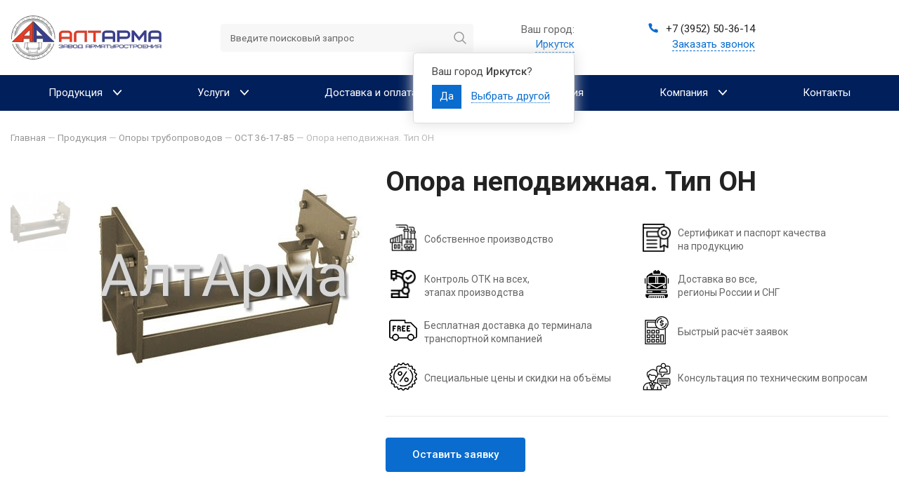

--- FILE ---
content_type: text/html; charset=UTF-8
request_url: https://irk.altarma.ru/products/opory-truboprovodov/ost-36-17-85/opora-nepodvizhnaya-tip-on/
body_size: 20316
content:
<!DOCTYPE HTML>
<html   xmlns="http://www.w3.org/1999/xhtml" 
			prefix=
			"og: http://ogp.me/ns# 
			fb: http://ogp.me/ns/fb#  
			product: http://ogp.me/ns/product#">
	<head>
		<!-- Google Tag Manager -->
<script>(function(w,d,s,l,i){w[l]=w[l]||[];w[l].push({'gtm.start':
new Date().getTime(),event:'gtm.js'});var f=d.getElementsByTagName(s)[0],
j=d.createElement(s),dl=l!='dataLayer'?'&l='+l:'';j.async=true;j.src=
'https://www.googletagmanager.com/gtm.js?id='+i+dl;f.parentNode.insertBefore(j,f);
})(window,document,'script','dataLayer','GTM-N8RS4DF');</script>
<!-- End Google Tag Manager -->
		<title>Опора неподвижная. Тип ОН — купить в Иркутске с доставкой, цена производителя</title>
		<meta name="description" content="Опора неподвижная. Тип ОН купить в Иркутске от производителя с доставкой. Цена, описание товара, фото и характеристики." />
		<meta name="keywords" content="Опора неподвижная. Тип ОН" />
		<meta content="text/html; charset=UTF-8" http-equiv="Content-Type" />
		<meta name="viewport" content="width=device-width, initial-scale=1.0">
		<meta http-equiv="X-UA-Compatible" content="IE=edge" />
		<meta name="format-detection" content="telephone=no" />
		<meta name="format-detection" content="address=no" />
		<meta name="cmsmagazine" content="86c52e111a282a99b5b4e3aeeef81d39" />
		<meta name="yandex-verification" content="5bf50fdb9c5eae43" />

		
		<meta property="og:type" content="product" />
<meta property="og:title" content="Опора неподвижная. Тип ОН" />
<meta property="og:description" content="" />
<meta property="og:url" content="https://altarma.ru/products/opory-truboprovodov/ost-36-17-85/opora-nepodvizhnaya-tip-on/" />
<meta property="og:image" content="https://altarma.ru/upload/shop_1/1/4/7/item_1477/item_1477.jpg" />
<meta property="og:image:width" content="400" />
<meta property="og:image:height" content="350" />
<meta property="product:price:amount" content="0.00" />
<meta property="product:price:currency" content="RUB" />

		
		<script type='application/ld+json'> 
			{
				"@context": "http://www.schema.org",
				"@type": "LocalBusiness",
				"name": "АЛТАРМА",
				"url": "https://altarma.ru/",
				"logo": "https://altarma.ru/img/logo.svg",
				"image": "https://altarma.ru/images/ogrenderer_logo.png",
				"description": "АлтАрма — Опоры трубопроводов, сальники набивные и нажимные, изготовление фундаментных болтов",
				"telephone": [ "+7 (3852) 50-33-63", "+7 (3852) 25-24-84" ],
				"address": {
					"@type": "PostalAddress",
					"streetAddress": "ул. Попова, дом 181Е",
					"addressLocality": "Барнаул",
					"addressRegion": "Алтайский край",
					"addressCountry": "Россия"
				},
				"openingHours": "Mo - Fr 08:00-18:00",
				"priceRange": "5-150000RUB"
			}
		</script>

		<link rel="stylesheet" type="text/css" href="/css/protip.min.css?1563188354" />
<link rel="stylesheet" type="text/css" href="/css/libs/slinky.min.css?1560771668" />
<link rel="stylesheet" type="text/css" href="/css/reset.css?1546953448" />
<link rel="stylesheet" type="text/css" href="/css/jquery.fancybox.min.css?1546953448" />
<link rel="stylesheet" type="text/css" href="/css/selectize.css?1546953448" />
<link rel="stylesheet" type="text/css" href="/css/responsive-tabs.css?1565090002" />
<link rel="stylesheet" type="text/css" href="/templates/template1/style.css?1709544544" />
<link rel="stylesheet" type="text/css" href="/templates/template11/style.css?1627549854" />
		<link rel="canonical" href="https://irk.altarma.ru/products/opory-truboprovodov/ost-36-17-85/opora-nepodvizhnaya-tip-on/"/>
		<link rel="shortcut icon" href="/favicon.ico" />
		<link href="//maxcdn.bootstrapcdn.com/font-awesome/4.2.0/css/font-awesome.min.css" rel="stylesheet">
		<!-- <script src="/hostcmsfiles/jquery/jquery.min.js"></script>-->
		<script src="https://cdnjs.cloudflare.com/ajax/libs/jquery/2.2.4/jquery.min.js" integrity="sha256-BbhdlvQf/xTY9gja0Dq3HiwQF8LaCRTXxZKRutelT44=" crossorigin="anonymous"></script>
		<!--script src="//gitcdn.link/repo/wintercounter/Protip/master/vv.min.js"></script-->
		
		
		

		
	</head>
	<body class="pageBody">
		<!-- Google Tag Manager (noscript) -->
<noscript><iframe src="https://www.googletagmanager.com/ns.html?id=GTM-N8RS4DF"
height="0" width="0" style="display:none;visibility:hidden"></iframe></noscript>
<!-- End Google Tag Manager (noscript) -->
				<div class="top-page">
			<header class="header_2">
				<div class="header">
					<div class="container inner-block">
						<div class="logo">
<!-- Logo -->
<a href='/' title='Ешоп'><img src='/img/logo.svg' alt=''></a></div><div class="hamburger__btn">                        <div class="hamburger slinky-toggler" id="hamburger-1">
                            <span class="line"></span>
                            <span class="line"></span>
                            <span class="line"></span>
                        </div></div><div class="search">	<form method="get" action="/search/">
		<input id="search" name="text" placeholder="Введите поисковый запрос" type="text" autocomplete="off"/>
		<input id="submit" type="submit" value="" autocomplete="off"/>

	</form>
    <div class="search-close">Отмена</div>
    </div><div class="sity-box">

<div xmlns:xlink="http://www.w3.org/1999/xlink" class="city">
  <div>Ваш город:</div>
  <div class="city_parent">
    <span class="city_select" title="Выбрать город">Иркутск</span>
  </div>
</div>
  


<div class="ztooltip" data-id="selectcity">
  <div class="body">
    <div>Ваш город <b>Иркутск</b>?</div>
    <a class="cityselect button" city-id="106" data-href="http://irkaltarma.ru/products/opory-truboprovodov/ost-36-17-85/opora-nepodvizhnaya-tip-on/">Да</a>
    <span class="city_select selectother">Выбрать другой</span>
  </div>
</div>
</div><div class="header__contacts"><div class="phone"><a href="tel:+73952503614">
<div class="phone-icon"><svg width="16" height="16" viewbox="0 0 16 16" fill="#096CCE" xmlns="http://www.w3.org/2000/svg"> <path d="M14.6667 11.28V13.28C14.6675 13.4657 14.6294 13.6494 14.555 13.8195C14.4807 13.9897 14.3716 14.1424 14.2348 14.2679C14.0979 14.3934 13.9364 14.489 13.7605 14.5485C13.5847 14.6079 13.3983 14.63 13.2134 14.6133C11.1619 14.3904 9.19137 13.6894 7.46004 12.5667C5.84926 11.5431 4.48359 10.1774 3.46004 8.56665C2.33336 6.82745 1.6322 4.84731 1.41337 2.78665C1.39671 2.60229 1.41862 2.41649 1.4777 2.24107C1.53679 2.06564 1.63175 1.90444 1.75655 1.76773C1.88134 1.63102 2.03324 1.52179 2.20256 1.447C2.37189 1.37221 2.55493 1.33349 2.74004 1.33332H4.74004C5.06357 1.33013 5.37723 1.4447 5.62254 1.65567C5.86786 1.86664 6.02809 2.15961 6.07337 2.47998C6.15779 3.12003 6.31434 3.74847 6.54004 4.35332C6.62973 4.59193 6.64915 4.85126 6.59597 5.10057C6.5428 5.34988 6.41928 5.57872 6.24004 5.75998L5.39337 6.60665C6.34241 8.27568 7.72434 9.65761 9.39337 10.6067L10.24 9.75998C10.4213 9.58074 10.6501 9.45722 10.8995 9.40405C11.1488 9.35088 11.4081 9.37029 11.6467 9.45998C12.2516 9.68568 12.88 9.84223 13.52 9.92665C13.8439 9.97234 14.1396 10.1355 14.3511 10.385C14.5625 10.6345 14.6748 10.953 14.6667 11.28Z"></path> </svg></div>
<nobr>+7 (3952) 50-36-14</nobr> </a></div>
<p><span rel="nofollow" data-form="3" class="header__callback load-modal" data-modal="#callback">Заказать звонок</span></p></div><div class="compare"></div><div class="userinfo header_userinfo"></div><div class="list-wish"></div><div class="cart"></div><div class="btn-search"></div>					</div>
				</div>
			</header>

			<div class="wrapper">
				<!-- Верхнее меню -->
				

<nav xmlns:xlink="http://www.w3.org/1999/xlink" class="top-menu">
  <div class="container">
    <div id="listtarget"></div>
    <div id="slinkytarget">
      <ul class="list">
        <li class="header-nav__item">
          <a href="/products/" data-link="catalog" class="header-nav__link">
            <span>Продукция<svg width="22px" height="14px"><use xlink:href="#arrow-top" x="0" y="0"></use></svg></span>
          </a>
          <a href="#" class="pc-hide"></a>
          <ul class="header-nav__sub-items">
            <li class="header-nav__item header-nav__item-inner">
              <a href="/products/opory-truboprovodov/" class="header-nav__link header-nav__link-inner">
                <span>
                  <div class="header-nav__link-name">Опоры трубопроводов</div>
                  <svg width="22px" height="14px">
                    <use xlink:href="#arrow-top" x="0" y="0"></use>
                  </svg>
                </span>
              </a>
              <a href="#" class="pc-hide"></a>
              <ul class="header-nav__sub-items">
                <li class="header-nav__sub-item">
                  <a href="/products/opory-truboprovodov/detali-krepleniya-stalnyx-xladoprovodov-ost-36-xxx-83/" class="header-nav__link header-nav__link-inner">
                    <span>
                      <div class="header-nav__link-name"> Детали крепления стальных хладопроводов ОСТ 36-xxx-83</div>
                    </span>
                  </a>
                </li>
                <li class="header-nav__sub-item">
                  <a href="/products/opory-truboprovodov/ost-3410610-93-ost-3410745-93/" class="header-nav__link header-nav__link-inner">
                    <span>
                      <div class="header-nav__link-name">ОСТ 34.10.610-93 - ОСТ 34.10.745-93</div>
                    </span>
                  </a>
                </li>
                <li class="header-nav__sub-item">
                  <a href="/products/opory-truboprovodov/ost-24125102-01-ost-24125166-01/" class="header-nav__link header-nav__link-inner">
                    <span>
                      <div class="header-nav__link-name">ОСТ 24.125.102-01 - ОСТ 24.125.166-01</div>
                    </span>
                  </a>
                </li>
                <li class="header-nav__sub-item">
                  <a href="/products/opory-truboprovodov/ost-10827524-80-ost-10876401-80/" class="header-nav__link header-nav__link-inner">
                    <span>
                      <div class="header-nav__link-name">ОСТ 108.275.24-80 - ОСТ 108.764.01-80</div>
                    </span>
                  </a>
                </li>
                <li class="header-nav__sub-item">
                  <a href="/products/opory-truboprovodov/ost-36-146-88-opory-stalnyx-texnologicheskix-truboprovodov-tipa/" class="header-nav__link header-nav__link-inner">
                    <span>
                      <div class="header-nav__link-name">ОСТ 36-146-88 опоры стальных технологических трубопроводов</div>
                    </span>
                  </a>
                </li>
                <li class="header-nav__sub-item">
                  <a href="/products/opory-truboprovodov/seriya-1-487-19970000-dlya-opor-truboprovodov-v-ppu-izolyaczii/" class="header-nav__link header-nav__link-inner">
                    <span>
                      <div class="header-nav__link-name">Серия 1-487-1997.00.00 для опор трубопроводов в ППУ изоляции</div>
                    </span>
                  </a>
                </li>
                <li class="header-nav__item header-nav__item-inner">
                  <a href="/products/opory-truboprovodov/seriya-4903-10-vypusk-456-izdeliya-i-detali-truboprovodov-dlya-teplovyx-setej/" class="header-nav__link header-nav__link-inner">
                    <span>
                      <div class="header-nav__link-name">Серия 4.903-10 Выпуск 4,5,6: Изделия и детали трубопроводов для тепловых сетей</div>
                      <svg width="22px" height="14px">
                        <use xlink:href="#arrow-top" x="0" y="0"></use>
                      </svg>
                    </span>
                  </a>
                  <a href="#" class="pc-hide"></a>
                  <ul class="header-nav__sub-items">
                    <li class="header-nav__sub-item">
                      <a href="/products/opory-truboprovodov/seriya-4903-10-vypusk-456-izdeliya-i-detali-truboprovodov-dlya-teplovyx-setej/vypusk-4/" class="header-nav__link header-nav__link-inner">
                        <span>
                          <div class="header-nav__link-name">Выпуск 4</div>
                        </span>
                      </a>
                    </li>
                    <li class="header-nav__sub-item">
                      <a href="/products/opory-truboprovodov/seriya-4903-10-vypusk-456-izdeliya-i-detali-truboprovodov-dlya-teplovyx-setej/vypusk-5/" class="header-nav__link header-nav__link-inner">
                        <span>
                          <div class="header-nav__link-name">Выпуск 5</div>
                        </span>
                      </a>
                    </li>
                    <li class="header-nav__sub-item">
                      <a href="/products/opory-truboprovodov/seriya-4903-10-vypusk-456-izdeliya-i-detali-truboprovodov-dlya-teplovyx-setej/vypusk-6/" class="header-nav__link header-nav__link-inner">
                        <span>
                          <div class="header-nav__link-name">Выпуск 6</div>
                        </span>
                      </a>
                    </li>
                  </ul>
                </li>
                <li class="header-nav__item header-nav__item-inner">
                  <a href="/products/opory-truboprovodov/seriya-5903-13-vypusk-6-95-7-95-8-95-izdeliya-i-detali-truboprovodov-dlya-teplovyx-setej/" class="header-nav__link header-nav__link-inner">
                    <span>
                      <div class="header-nav__link-name">Серия 5.903-13 Выпуск 6-95, 7-95, 8-95: Изделия и детали трубопроводов для тепловых сетей</div>
                      <svg width="22px" height="14px">
                        <use xlink:href="#arrow-top" x="0" y="0"></use>
                      </svg>
                    </span>
                  </a>
                  <a href="#" class="pc-hide"></a>
                  <ul class="header-nav__sub-items">
                    <li class="header-nav__sub-item">
                      <a href="/products/opory-truboprovodov/seriya-5903-13-vypusk-6-95-7-95-8-95-izdeliya-i-detali-truboprovodov-dlya-teplovyx-setej/vypusk-8-95/" class="header-nav__link header-nav__link-inner">
                        <span>
                          <div class="header-nav__link-name">Выпуск 8-95</div>
                        </span>
                      </a>
                    </li>
                    <li class="header-nav__sub-item">
                      <a href="/products/opory-truboprovodov/seriya-5903-13-vypusk-6-95-7-95-8-95-izdeliya-i-detali-truboprovodov-dlya-teplovyx-setej/vypusk-7-95/" class="header-nav__link header-nav__link-inner">
                        <span>
                          <div class="header-nav__link-name">Выпуск 7-95</div>
                        </span>
                      </a>
                    </li>
                    <li class="header-nav__sub-item">
                      <a href="/products/opory-truboprovodov/seriya-5903-13-vypusk-6-95-7-95-8-95-izdeliya-i-detali-truboprovodov-dlya-teplovyx-setej/vypusk-6-95/" class="header-nav__link header-nav__link-inner">
                        <span>
                          <div class="header-nav__link-name">Выпуск 6-95</div>
                        </span>
                      </a>
                    </li>
                  </ul>
                </li>
                <li class="header-nav__sub-item">
                  <a href="/products/opory-truboprovodov/gost-14911-82-ost-36-94-83-opory-truboprovodov-podvizhnye/" class="header-nav__link header-nav__link-inner">
                    <span>
                      <div class="header-nav__link-name">ГОСТ 14911-82 (ОСТ 36-94-83): опоры трубопроводов подвижные</div>
                    </span>
                  </a>
                </li>
                <li class="header-nav__sub-item">
                  <a href="/products/opory-truboprovodov/podveski-truboprovoda-gost-16127-70/" class="header-nav__link header-nav__link-inner">
                    <span>
                      <div class="header-nav__link-name">Подвески трубопровода – ГОСТ 16127-70</div>
                    </span>
                  </a>
                </li>
                <li class="header-nav__sub-item">
                  <a href="/products/opory-truboprovodov/opory-truboprovodov-po-standartu-sto-79814898/" class="header-nav__link header-nav__link-inner">
                    <span>
                      <div class="header-nav__link-name">Опоры трубопроводов по стандарту СТО 79814898</div>
                    </span>
                  </a>
                </li>
                <li class="header-nav__item header-nav__item-inner">
                  <a href="/products/opory-truboprovodov/nts-65-06-opornye-konstrukczii-truboprovodov-teplovyx-setej/" class="header-nav__link header-nav__link-inner">
                    <span>
                      <div class="header-nav__link-name">НТС 65-06 Опорные конструкции трубопроводов тепловых сетей</div>
                      <svg width="22px" height="14px">
                        <use xlink:href="#arrow-top" x="0" y="0"></use>
                      </svg>
                    </span>
                  </a>
                  <a href="#" class="pc-hide"></a>
                  <ul class="header-nav__sub-items">
                    <li class="header-nav__sub-item">
                      <a href="/products/opory-truboprovodov/nts-65-06-opornye-konstrukczii-truboprovodov-teplovyx-setej/htc-65-06-vypusk-1/" class="header-nav__link header-nav__link-inner">
                        <span>
                          <div class="header-nav__link-name">HTC 65-06 выпуск 1</div>
                        </span>
                      </a>
                    </li>
                    <li class="header-nav__sub-item">
                      <a href="/products/opory-truboprovodov/nts-65-06-opornye-konstrukczii-truboprovodov-teplovyx-setej/nts-65-06-vypusk-2/" class="header-nav__link header-nav__link-inner">
                        <span>
                          <div class="header-nav__link-name">НТС 65-06 выпуск 2</div>
                        </span>
                      </a>
                    </li>
                  </ul>
                </li>
                <li class="header-nav__sub-item">
                  <a href="/products/opory-truboprovodov/razgruzochnye-opory/" class="header-nav__link header-nav__link-inner">
                    <span>
                      <div class="header-nav__link-name">Разгрузочные опоры</div>
                    </span>
                  </a>
                </li>
                <li class="header-nav__sub-item">
                  <a href="/products/opory-truboprovodov/reguliruemye-opory/" class="header-nav__link header-nav__link-inner">
                    <span>
                      <div class="header-nav__link-name">Регулируемые опоры</div>
                    </span>
                  </a>
                </li>
                <li class="header-nav__sub-item">
                  <a href="/products/opory-truboprovodov/opory-tpr/" class="header-nav__link header-nav__link-inner">
                    <span>
                      <div class="header-nav__link-name">Опоры ТПР</div>
                    </span>
                  </a>
                </li>
                <li class="header-nav__sub-item">
                  <a href="/products/opory-truboprovodov/ost-36-17-85/" class="header-nav__link header-nav__link-inner">
                    <span>
                      <div class="header-nav__link-name">ОСТ 36-17-85</div>
                    </span>
                  </a>
                </li>
                <li class="header-nav__sub-item">
                  <a href="/products/opory-truboprovodov/l8-508000-l8-524000-opory-i-podveski-truboprovodov-dn89mm/" class="header-nav__link header-nav__link-inner">
                    <span>
                      <div class="header-nav__link-name">Л8-508.000 - Л8-524.000: Опоры и подвески трубопроводов Дн&lt;89мм</div>
                    </span>
                  </a>
                </li>
                <li class="header-nav__sub-item">
                  <a href="/products/opory-truboprovodov/l8-138000-l8-200000-opory-i-podveski-stanczionnyx-truboprovodov/" class="header-nav__link header-nav__link-inner">
                    <span>
                      <div class="header-nav__link-name">Л8-138.000 - Л8-200.000: Опоры и подвески станционных трубопроводов</div>
                    </span>
                  </a>
                </li>
                <li class="header-nav__sub-item">
                  <a href="/products/opory-truboprovodov/ridf301525001-tu-podveski-sudovyx-truboprovodov/" class="header-nav__link header-nav__link-inner">
                    <span>
                      <div class="header-nav__link-name">РИДФ.301525.001 ТУ: Подвески судовых трубопроводов</div>
                    </span>
                  </a>
                </li>
                <li class="header-nav__sub-item">
                  <a href="/products/opory-truboprovodov/sudovye-pruzhinnye-podveski-ieash/" class="header-nav__link header-nav__link-inner">
                    <span>
                      <div class="header-nav__link-name">Судовые пружинные подвески ИЕАШ</div>
                    </span>
                  </a>
                </li>
                <li class="header-nav__sub-item">
                  <a href="/products/opory-truboprovodov/katalog-0312-detali-stalnyx-truboprovodov-na-ru-do-10-mpa-podveski/" class="header-nav__link header-nav__link-inner">
                    <span>
                      <div class="header-nav__link-name">Каталог №0312: Детали стальных трубопроводов на Ру до 10 Мпа. Подвески</div>
                    </span>
                  </a>
                </li>
                <li class="header-nav__sub-item">
                  <a href="/products/opory-truboprovodov/mn3941-62-mn3967-62-detali-i-uzly-podvesok-stalnyx-truboprovodov/" class="header-nav__link header-nav__link-inner">
                    <span>
                      <div class="header-nav__link-name">МН3941-62 - МН3967-62: Детали и узлы подвесок стальных трубопроводов</div>
                    </span>
                  </a>
                </li>
                <li class="header-nav__sub-item">
                  <a href="/products/opory-truboprovodov/ost-34-256-75-ost-34-297-75-opory-i-podveski-stanczionnyx-truboprovodov/" class="header-nav__link header-nav__link-inner">
                    <span>
                      <div class="header-nav__link-name">ОСТ 34-256-75 - ОСТ 34-297-75: Опоры и подвески станционных трубопроводов</div>
                    </span>
                  </a>
                </li>
                <li class="header-nav__item header-nav__item-inner">
                  <a href="/products/opory-truboprovodov/seriya-3900-9-opornye-konstrukczii-i-sredstva-krepleniya-truboprovodov/" class="header-nav__link header-nav__link-inner">
                    <span>
                      <div class="header-nav__link-name">Серия 3.900-9: Опорные конструкции и средства крепления трубопроводов</div>
                      <svg width="22px" height="14px">
                        <use xlink:href="#arrow-top" x="0" y="0"></use>
                      </svg>
                    </span>
                  </a>
                  <a href="#" class="pc-hide"></a>
                  <ul class="header-nav__sub-items">
                    <li class="header-nav__sub-item">
                      <a href="/products/opory-truboprovodov/seriya-3900-9-opornye-konstrukczii-i-sredstva-krepleniya-truboprovodov/vypusk-1/" class="header-nav__link header-nav__link-inner">
                        <span>
                          <div class="header-nav__link-name">Выпуск 1</div>
                        </span>
                      </a>
                    </li>
                    <li class="header-nav__sub-item">
                      <a href="/products/opory-truboprovodov/seriya-3900-9-opornye-konstrukczii-i-sredstva-krepleniya-truboprovodov/vypusk-2/" class="header-nav__link header-nav__link-inner">
                        <span>
                          <div class="header-nav__link-name">Выпуск 2</div>
                        </span>
                      </a>
                    </li>
                    <li class="header-nav__sub-item">
                      <a href="/products/opory-truboprovodov/seriya-3900-9-opornye-konstrukczii-i-sredstva-krepleniya-truboprovodov/vypusk-3/" class="header-nav__link header-nav__link-inner">
                        <span>
                          <div class="header-nav__link-name">Выпуск 3</div>
                        </span>
                      </a>
                    </li>
                    <li class="header-nav__sub-item">
                      <a href="/products/opory-truboprovodov/seriya-3900-9-opornye-konstrukczii-i-sredstva-krepleniya-truboprovodov/vypusk-4/" class="header-nav__link header-nav__link-inner">
                        <span>
                          <div class="header-nav__link-name">Выпуск 4</div>
                        </span>
                      </a>
                    </li>
                  </ul>
                </li>
                <li class="header-nav__sub-item">
                  <a href="/products/opory-truboprovodov/seriya-4900-9-vypusk-1-uzly-i-detali-truboprovodov-iz-plastmassovyx-trub-dlya-sistem-vodosnabzheniya-i-kanalizaczii/" class="header-nav__link header-nav__link-inner">
                    <span>
                      <div class="header-nav__link-name">Серия 4.900-9 Выпуск 1: Узлы и детали трубопроводов из пластмассовых труб для систем водоснабжения и канализации</div>
                    </span>
                  </a>
                </li>
                <li class="header-nav__item header-nav__item-inner">
                  <a href="/products/opory-truboprovodov/seriya-5900-7-opornye-konstrukczii-i-sredstva-krepleniya-stalnyx-truboprovodov/" class="header-nav__link header-nav__link-inner">
                    <span>
                      <div class="header-nav__link-name">Серия 5.900-7: Опорные конструкции и средства крепления стальных трубопроводов</div>
                      <svg width="22px" height="14px">
                        <use xlink:href="#arrow-top" x="0" y="0"></use>
                      </svg>
                    </span>
                  </a>
                  <a href="#" class="pc-hide"></a>
                  <ul class="header-nav__sub-items">
                    <li class="header-nav__sub-item">
                      <a href="/products/opory-truboprovodov/seriya-5900-7-opornye-konstrukczii-i-sredstva-krepleniya-stalnyx-truboprovodov/vypusk-1/" class="header-nav__link header-nav__link-inner">
                        <span>
                          <div class="header-nav__link-name">Подвижные опоры Выпуск 1</div>
                        </span>
                      </a>
                    </li>
                    <li class="header-nav__sub-item">
                      <a href="/products/opory-truboprovodov/seriya-5900-7-opornye-konstrukczii-i-sredstva-krepleniya-stalnyx-truboprovodov/vypusk-2/" class="header-nav__link header-nav__link-inner">
                        <span>
                          <div class="header-nav__link-name">Подвижные опоры Выпуск 2</div>
                        </span>
                      </a>
                    </li>
                    <li class="header-nav__sub-item">
                      <a href="/products/opory-truboprovodov/seriya-5900-7-opornye-konstrukczii-i-sredstva-krepleniya-stalnyx-truboprovodov/vypusk-3/" class="header-nav__link header-nav__link-inner">
                        <span>
                          <div class="header-nav__link-name">Подвижные опоры Выпуск 3</div>
                        </span>
                      </a>
                    </li>
                    <li class="header-nav__sub-item">
                      <a href="/products/opory-truboprovodov/seriya-5900-7-opornye-konstrukczii-i-sredstva-krepleniya-stalnyx-truboprovodov/vypusk-4/" class="header-nav__link header-nav__link-inner">
                        <span>
                          <div class="header-nav__link-name">Подвижные опоры Выпуск 4</div>
                        </span>
                      </a>
                    </li>
                  </ul>
                </li>
                <li class="header-nav__sub-item">
                  <a href="/products/opory-truboprovodov/seriya-5908-1-tipovye-uzly-krepleniya-truboprovodov/" class="header-nav__link header-nav__link-inner">
                    <span>
                      <div class="header-nav__link-name">Серия 5.908-1: Типовые узлы крепления трубопроводов</div>
                    </span>
                  </a>
                </li>
                <li class="header-nav__sub-item">
                  <a href="/products/opory-truboprovodov/seriya-5908-2-tipovye-uzly-krepleniya-truboprovodov/" class="header-nav__link header-nav__link-inner">
                    <span>
                      <div class="header-nav__link-name">Серия 5.908-2: Типовые узлы крепления трубопроводов</div>
                    </span>
                  </a>
                </li>
                <li class="header-nav__sub-item">
                  <a href="/products/opory-truboprovodov/seriya-5905-18-05-uzly-i-detali-krepleniya-gazoprovodov/" class="header-nav__link header-nav__link-inner">
                    <span>
                      <div class="header-nav__link-name">Серия 5.905 - 18-05: Узлы и детали крепления газопроводов</div>
                    </span>
                  </a>
                </li>
                <li class="header-nav__item header-nav__item-inner">
                  <a href="/products/opory-truboprovodov/seriya-5904-1-vypusk-1-detali-krepleniya-vozduxovodov/" class="header-nav__link header-nav__link-inner">
                    <span>
                      <div class="header-nav__link-name">Серия 5.904-1 выпуск 1: Детали крепления воздуховодов</div>
                      <svg width="22px" height="14px">
                        <use xlink:href="#arrow-top" x="0" y="0"></use>
                      </svg>
                    </span>
                  </a>
                  <a href="#" class="pc-hide"></a>
                  <ul class="header-nav__sub-items">
                    <li class="header-nav__sub-item">
                      <a href="/products/opory-truboprovodov/seriya-5904-1-vypusk-1-detali-krepleniya-vozduxovodov/chast-1/" class="header-nav__link header-nav__link-inner">
                        <span>
                          <div class="header-nav__link-name">Часть 1</div>
                        </span>
                      </a>
                    </li>
                    <li class="header-nav__sub-item">
                      <a href="/products/opory-truboprovodov/seriya-5904-1-vypusk-1-detali-krepleniya-vozduxovodov/chast-2/" class="header-nav__link header-nav__link-inner">
                        <span>
                          <div class="header-nav__link-name">Часть 2</div>
                        </span>
                      </a>
                    </li>
                  </ul>
                </li>
                <li class="header-nav__sub-item">
                  <a href="/products/opory-truboprovodov/opory-dlya-truboprovodov-sfs/" class="header-nav__link header-nav__link-inner">
                    <span>
                      <div class="header-nav__link-name">Опоры для трубопроводов SFS</div>
                    </span>
                  </a>
                </li>
                <li class="header-nav__item header-nav__item-inner">
                  <a href="/products/opory-truboprovodov/krepleniya-truboprovodov-t-mm-08-2009/" class="header-nav__link header-nav__link-inner">
                    <span>
                      <div class="header-nav__link-name">Т-ММ-08-2009 (Т-ММ-08-99): Крепления технологических трубопроводов к строительным конструкциям</div>
                      <svg width="22px" height="14px">
                        <use xlink:href="#arrow-top" x="0" y="0"></use>
                      </svg>
                    </span>
                  </a>
                  <a href="#" class="pc-hide"></a>
                  <ul class="header-nav__sub-items">
                    <li class="header-nav__sub-item">
                      <a href="/products/opory-truboprovodov/krepleniya-truboprovodov-t-mm-08-2009/opornye-uzly-katkovyx-blokov/" class="header-nav__link header-nav__link-inner">
                        <span>
                          <div class="header-nav__link-name">Опорные узлы катковых блоков</div>
                        </span>
                      </a>
                    </li>
                    <li class="header-nav__sub-item">
                      <a href="/products/opory-truboprovodov/krepleniya-truboprovodov-t-mm-08-2009/opornye-balki/" class="header-nav__link header-nav__link-inner">
                        <span>
                          <div class="header-nav__link-name">Опорные балки</div>
                        </span>
                      </a>
                    </li>
                    <li class="header-nav__sub-item">
                      <a href="/products/opory-truboprovodov/krepleniya-truboprovodov-t-mm-08-2009/krepezhnye-izdeliya/" class="header-nav__link header-nav__link-inner">
                        <span>
                          <div class="header-nav__link-name">Крепежные изделия</div>
                        </span>
                      </a>
                    </li>
                    <li class="header-nav__sub-item">
                      <a href="/products/opory-truboprovodov/krepleniya-truboprovodov-t-mm-08-2009/shpilki/" class="header-nav__link header-nav__link-inner">
                        <span>
                          <div class="header-nav__link-name">Шпильки</div>
                        </span>
                      </a>
                    </li>
                    <li class="header-nav__sub-item">
                      <a href="/products/opory-truboprovodov/krepleniya-truboprovodov-t-mm-08-2009/zakladnye-detali/" class="header-nav__link header-nav__link-inner">
                        <span>
                          <div class="header-nav__link-name">Закладные детали</div>
                        </span>
                      </a>
                    </li>
                    <li class="header-nav__sub-item">
                      <a href="/products/opory-truboprovodov/krepleniya-truboprovodov-t-mm-08-2009/kreplenie-truboprovodov/" class="header-nav__link header-nav__link-inner">
                        <span>
                          <div class="header-nav__link-name">Крепление трубопроводов</div>
                        </span>
                      </a>
                    </li>
                  </ul>
                </li>
              </ul>
            </li>
            <li class="header-nav__sub-item">
              <a href="/products/fundamentnye-bolty/" class="header-nav__link header-nav__link-inner">
                <span>
                  <div class="header-nav__link-name">Болты фундаментные</div>
                </span>
              </a>
            </li>
            <li class="header-nav__item header-nav__item-inner">
              <a href="/products/zakladnye-detali/" class="header-nav__link header-nav__link-inner">
                <span>
                  <div class="header-nav__link-name">Закладные детали</div>
                  <svg width="22px" height="14px">
                    <use xlink:href="#arrow-top" x="0" y="0"></use>
                  </svg>
                </span>
              </a>
              <a href="#" class="pc-hide"></a>
              <ul class="header-nav__sub-items">
                <li class="header-nav__sub-item">
                  <a href="/products/zakladnye-detali/zakladnye-detali-po-serii-1400-15/" class="header-nav__link header-nav__link-inner">
                    <span>
                      <div class="header-nav__link-name">Закладные детали по серии 1.400-15</div>
                    </span>
                  </a>
                </li>
                <li class="header-nav__sub-item">
                  <a href="/products/zakladnye-detali/zakladnye-detali-po-serii-3400-676/" class="header-nav__link header-nav__link-inner">
                    <span>
                      <div class="header-nav__link-name">Закладные детали по серии 3.400 - 6/76</div>
                    </span>
                  </a>
                </li>
                <li class="header-nav__sub-item">
                  <a href="/products/zakladnye-detali/478B2A9F-C1D3-9908-D36D-6D6FDAA85217/" class="header-nav__link header-nav__link-inner">
                    <span>
                      <div class="header-nav__link-name">Закладные детали по серии 1.400-6/76 выпуск 1</div>
                    </span>
                  </a>
                </li>
              </ul>
            </li>
            <li class="header-nav__sub-item">
              <a href="/products/shpilki-rezbovye/" class="header-nav__link header-nav__link-inner">
                <span>
                  <div class="header-nav__link-name">Шпильки резьбовые</div>
                </span>
              </a>
            </li>
            <li class="header-nav__item header-nav__item-inner">
              <a href="/products/salniki/" class="header-nav__link header-nav__link-inner">
                <span>
                  <div class="header-nav__link-name">Сальники</div>
                  <svg width="22px" height="14px">
                    <use xlink:href="#arrow-top" x="0" y="0"></use>
                  </svg>
                </span>
              </a>
              <a href="#" class="pc-hide"></a>
              <ul class="header-nav__sub-items">
                <li class="header-nav__sub-item">
                  <a href="/products/salniki/seriya-5900-2/" class="header-nav__link header-nav__link-inner">
                    <span>
                      <div class="header-nav__link-name">Серия 5.900-2</div>
                    </span>
                  </a>
                </li>
                <li class="header-nav__sub-item">
                  <a href="/products/salniki/seriya-5900-3/" class="header-nav__link header-nav__link-inner">
                    <span>
                      <div class="header-nav__link-name">Серия 5.900-3</div>
                    </span>
                  </a>
                </li>
                <li class="header-nav__sub-item">
                  <a href="/products/salniki/seriya-5905-2608-vyp1/" class="header-nav__link header-nav__link-inner">
                    <span>
                      <div class="header-nav__link-name">Серия 5.905-26.08 вып.1</div>
                    </span>
                  </a>
                </li>
                <li class="header-nav__sub-item">
                  <a href="/products/salniki/seriya-3903-kl-13-vyp0-1/" class="header-nav__link header-nav__link-inner">
                    <span>
                      <div class="header-nav__link-name">Серия 3.903 КЛ-13 вып.0-1</div>
                    </span>
                  </a>
                </li>
                <li class="header-nav__sub-item">
                  <a href="/products/salniki/tipovoj-proekt-vs-02-10/" class="header-nav__link header-nav__link-inner">
                    <span>
                      <div class="header-nav__link-name">Типовой проект ВС-02-10</div>
                    </span>
                  </a>
                </li>
                <li class="header-nav__sub-item">
                  <a href="/products/salniki/seriya-03005-5/" class="header-nav__link header-nav__link-inner">
                    <span>
                      <div class="header-nav__link-name">Серия 03.005-5</div>
                    </span>
                  </a>
                </li>
              </ul>
            </li>
            <li class="header-nav__item header-nav__item-inner">
              <a href="/products/lyuki-lazy-dlya-rezervuarov/" class="header-nav__link header-nav__link-inner">
                <span>
                  <div class="header-nav__link-name">Люки лазы для резервуаров</div>
                  <svg width="22px" height="14px">
                    <use xlink:href="#arrow-top" x="0" y="0"></use>
                  </svg>
                </span>
              </a>
              <a href="#" class="pc-hide"></a>
              <ul class="header-nav__sub-items">
                <li class="header-nav__sub-item">
                  <a href="/products/lyuki-lazy-dlya-rezervuarov/seriya-4901-18-oborudovanie-rezervuarov/" class="header-nav__link header-nav__link-inner">
                    <span>
                      <div class="header-nav__link-name">Серия 4.901-18 Оборудование резервуаров</div>
                    </span>
                  </a>
                </li>
              </ul>
            </li>
            <li class="header-nav__sub-item">
              <a href="/products/stakany-dlya-krepleniya-kryshnyx-ventilyatorov-deflektorov-i-zontov-seriya-1494-24-vypusk-290/" class="header-nav__link header-nav__link-inner">
                <span>
                  <div class="header-nav__link-name">Стаканы для крепления крышных вентиляторов</div>
                </span>
              </a>
            </li>
            <li class="header-nav__sub-item">
              <a href="/products/uzly-proxoda-cherez-krovlyu-serii-5904-10-5904-45/" class="header-nav__link header-nav__link-inner">
                <span>
                  <div class="header-nav__link-name">Узлы прохода через кровлю</div>
                </span>
              </a>
            </li>
            <li class="header-nav__sub-item">
              <a href="/products/skoby-nakladki-vannochki-dlya-svarki-armatury/" class="header-nav__link header-nav__link-inner">
                <span>
                  <div class="header-nav__link-name">Скобы-накладки (ванночки) для сварки арматуры</div>
                </span>
              </a>
            </li>
            <li class="header-nav__sub-item">
              <a href="/products/lestniczy-i-ograzhdeniya/" class="header-nav__link header-nav__link-inner">
                <span>
                  <div class="header-nav__link-name">Лестницы и ограждения серия (1.450.3-7.94)</div>
                </span>
              </a>
            </li>
            <li class="header-nav__item header-nav__item-inner">
              <a href="/products/armatura-truboprovodov/" class="header-nav__link header-nav__link-inner">
                <span>
                  <div class="header-nav__link-name">Арматура трубопроводов</div>
                  <svg width="22px" height="14px">
                    <use xlink:href="#arrow-top" x="0" y="0"></use>
                  </svg>
                </span>
              </a>
              <a href="#" class="pc-hide"></a>
              <ul class="header-nav__sub-items">
                <li class="header-nav__sub-item">
                  <a href="/products/armatura-truboprovodov/kolonki-upravleniya-zadvizhkami-po-serii-3901-13/" class="header-nav__link header-nav__link-inner">
                    <span>
                      <div class="header-nav__link-name">Колонки управления задвижками по серии 3.901-13</div>
                    </span>
                  </a>
                </li>
                <li class="header-nav__sub-item">
                  <a href="/products/armatura-truboprovodov/gryazeviki-po-serii-5903-13-vypusk-5/" class="header-nav__link header-nav__link-inner">
                    <span>
                      <div class="header-nav__link-name">Грязевики по серии 5.903-13 выпуск 5</div>
                    </span>
                  </a>
                </li>
              </ul>
            </li>
          </ul>
        </li>
        <li class="header-nav__item">
          <a href="/service/" class="header-nav__link">
            <span>Услуги<svg width="22px" height="14px"><use xlink:href="#arrow-top" x="0" y="0"></use></svg></span>
          </a>
          <a href="#" class="pc-hide"></a>
          <ul class="header-nav__sub-items">
            <li class="header-nav__sub-item">
              <a href="/service/valczovka/" class="header-nav__link header-nav__link-inner">
                <span>
                  <div class="header-nav__link-name">Вальцовка</div>
                </span>
              </a>
            </li>
            <li class="header-nav__sub-item">
              <a href="/service/gibka-metalla/" class="header-nav__link header-nav__link-inner">
                <span>
                  <div class="header-nav__link-name">Гибка металла</div>
                </span>
              </a>
            </li>
            <li class="header-nav__sub-item">
              <a href="/service/rezka-metalla/" class="header-nav__link header-nav__link-inner">
                <span>
                  <div class="header-nav__link-name">Плазменная резка металла</div>
                </span>
              </a>
            </li>
            <li class="header-nav__sub-item">
              <a href="/service/svarochnye-raboty/" class="header-nav__link header-nav__link-inner">
                <span>
                  <div class="header-nav__link-name">Сварочные работы</div>
                </span>
              </a>
            </li>
            <li class="header-nav__sub-item">
              <a href="/service/tokarnye-raboty/" class="header-nav__link header-nav__link-inner">
                <span>
                  <div class="header-nav__link-name">Токарные работы</div>
                </span>
              </a>
            </li>
            <li class="header-nav__sub-item">
              <a href="/service/frezernye-raboty/" class="header-nav__link header-nav__link-inner">
                <span>
                  <div class="header-nav__link-name">Фрезерные работы</div>
                </span>
              </a>
            </li>
          </ul>
        </li>
        <li class="header-nav__item">
          <a href="/dostavka/delivery/" class="header-nav__link">
            <span>Доставка и оплата<svg width="22px" height="14px"><use xlink:href="#arrow-top" x="0" y="0"></use></svg></span>
          </a>
          <a href="#" class="pc-hide"></a>
          <ul class="header-nav__sub-items">
            <li class="header-nav__sub-item">
              <a href="/dostavka/delivery/" class="header-nav__link header-nav__link-inner">
                <span>
                  <div class="header-nav__link-name">Условия доставки </div>
                </span>
              </a>
            </li>
            <li class="header-nav__sub-item">
              <a href="/dostavka/payment/" class="header-nav__link header-nav__link-inner">
                <span>
                  <div class="header-nav__link-name">Условия оплаты </div>
                </span>
              </a>
            </li>
          </ul>
        </li>
        <li class="header-nav__item">
          <a href="/document/" class="header-nav__link">
            <span>Документация</span>
          </a>
        </li>
        <li class="header-nav__item">
          <a href="/company/" class="header-nav__link">
            <span>Компания<svg width="22px" height="14px"><use xlink:href="#arrow-top" x="0" y="0"></use></svg></span>
          </a>
          <a href="#" class="pc-hide"></a>
          <ul class="header-nav__sub-items">
            <li class="header-nav__item header-nav__item-inner">
              <a href="/company/photo/" class="header-nav__link header-nav__link-inner">
                <span>
                  <div class="header-nav__link-name">Фотогалерея</div>
                </span>
              </a>
            </li>
            <li class="header-nav__sub-item">
              <a href="/company/sertifikati/" class="header-nav__link header-nav__link-inner">
                <span>
                  <div class="header-nav__link-name">Сертификаты</div>
                </span>
              </a>
            </li>
          </ul>
        </li>
        <li>
          <a href="/contacts/" class="header-nav__link">
            <span>Контакты</span>
          </a>
        </li>
      </ul>
    </div>
  </div>
</nav>
				<div class="contant-page">
					<section>
	<div class="container flex-container">
					<div class="content w-100">
						<div class="breadcrumbs animate-3">
					

<div class="breadcrumbs" itemscope="itemscope" itemtype="http://schema.org/BreadcrumbList">
  <span itemprop="itemListElement" itemscope="itemscope" itemtype="http://schema.org/ListItem">
    <a href="/" itemprop="item">
      <span itemprop="name">Главная</span>
      <meta itemprop="position" content="1" />
    </a>
  </span>
  <span> — </span>
  <span itemprop="itemListElement" itemscope="itemscope" itemtype="http://schema.org/ListItem">
    <a href="/products/" itemprop="item">
      <span itemprop="name">Продукция</span>
      <meta itemprop="position" content="2" />
    </a>
  </span>
  <span> — </span>
  <span itemprop="itemListElement" itemscope="itemscope" itemtype="http://schema.org/ListItem">
    <a href="/products/opory-truboprovodov/" itemprop="item">
      <span itemprop="name">Опоры трубопроводов</span>
      <meta itemprop="position" content="3" />
    </a>
  </span>
  <span> — </span>
  <span itemprop="itemListElement" itemscope="itemscope" itemtype="http://schema.org/ListItem">
    <a href="/products/opory-truboprovodov/ost-36-17-85/" itemprop="item">
      <span itemprop="name">ОСТ 36-17-85</span>
      <meta itemprop="position" content="4" />
    </a>
  </span>
  <span> — </span>
  <span itemprop="itemListElement" itemscope="itemscope" itemtype="http://schema.org/ListItem">
    <a class="breadcrumb-last-item" href="/products/opory-truboprovodov/ost-36-17-85/opora-nepodvizhnaya-tip-on/" itemprop="item">
      <span itemprop="name">Опора неподвижная. Тип ОН</span>
    </a>
    <meta itemprop="position" content="5" />
  </span>
</div>
				</div>

				<div class="filters_mobile">
					<div class="filters_mobile_box"></div>
					<div class="filters_mobile_body">
						<div class="header">
							<span>Фильтры</span>
							<div class="close">
								<svg width="10px" height="10px">
									<use xlink:href="#close-svg" x="0" y="0"></use>
								</svg>
							</div>
						</div>
					</div>
				</div>

				

<div xmlns:xlink="http://www.w3.org/1999/xlink" id="item_dopinfo" itemtype="http://schema.org/Product" itemscope="itemscope">
  <div class="information-tovar">
    <div id="gallery-item">
      <div class="images-about-tovar animate-2">
        <div class="little-slider-cart swiper-container">
          <div class="little-imgs swiper-wrapper">
            <div class="show swiper-slide">
              <img itemprop="image" src="/upload/shop_1/1/4/7/item_1477/small_item_1477.jpg" alt="" data-img="/upload/shop_1/1/4/7/item_1477/item_1477.jpg" />
            </div>
          </div>
        </div>
        <div class="swiper-button-next">
          <svg width="9px" height="15px">
            <use xlink:href="#arr-left-svg" x="0" y="0"></use>
          </svg>
        </div>
        <div class="swiper-button-prev">
          <svg width="9px" height="15px">
            <use xlink:href="#arr-right-svg" x="0" y="0"></use>
          </svg>
        </div>
        <div class="big-img swiper-container gallery-top">
          <div class="swiper-wrapper">
            <div class="swiper-slide">
              <div id="current-link">
                <span class="icon-search">
                  <svg width="26px" height="26px">
                    <use xlink:href="#search-svg" x="0" y="0"></use>
                  </svg>
                </span>
                <img src="/upload/shop_1/1/4/7/item_1477/item_1477.jpg" id="current-img" />
              </div>
            </div>
          </div>
        </div>
      </div>
      <div class="information-about-tovar animate-2">
        <h1 class="h1-tovar" itemprop="name">Опора неподвижная. Тип ОН</h1>
        <div class="description" itemprop="description"></div>
        <div class="preimushestva">

<div xmlns:xlink="http://www.w3.org/1999/xlink" class="prem_item">
  <div class="row">
    <div class="advantage">
      <div>
        <img src="/upload/information_system_37/1/0/5/item_1059/small_informationsystem_items_catalog_image1059.png" />
      </div>
      <div class="advantage-title">Собственное производство</div>
    </div>
    <div class="advantage">
      <div>
        <img src="/upload/information_system_37/1/0/6/item_1060/small_informationsystem_items_catalog_image1060.png" />
      </div>
      <div class="advantage-title">Сертификат и&nbsp;паспорт качества<br> на&nbsp;продукцию</div>
    </div>
    <div class="advantage">
      <div>
        <img src="/upload/information_system_37/1/0/6/item_1061/small_informationsystem_items_catalog_image1061.png" />
      </div>
      <div class="advantage-title">Контроль ОТК на&nbsp;всех,<br> этапах производства</div>
    </div>
    <div class="advantage">
      <div>
        <img src="/upload/information_system_37/1/0/6/item_1062/small_item_1062.png" />
      </div>
      <div class="advantage-title">Доставка во&nbsp;все,<br>регионы России и&nbsp;СНГ</div>
    </div>
    <div class="advantage">
      <div>
        <img src="/upload/information_system_37/1/0/6/item_1063/small_item_1063.png" />
      </div>
      <div class="advantage-title">Бесплатная доставка до терминала транспортной компанией</div>
    </div>
    <div class="advantage">
      <div>
        <img src="/upload/information_system_37/1/0/6/item_1064/small_item_1064.png" />
      </div>
      <div class="advantage-title">Быстрый расчёт заявок</div>
    </div>
    <div class="advantage">
      <div>
        <img src="/upload/information_system_37/1/0/6/item_1065/small_item_1065.png" />
      </div>
      <div class="advantage-title">Специальные цены и скидки на объёмы</div>
    </div>
    <div class="advantage">
      <div>
        <img src="/upload/information_system_37/1/0/6/item_1066/small_item_1066.png" />
      </div>
      <div class="advantage-title">Консультация по техническим вопросам</div>
    </div>
  </div>
</div>
</div>
        <div id="line-buy_item" class="line-buy animate-2" itemprop="offers" itemscope="itemscope" itemtype="http://schema.org/Offer">
          <div class="btn-block">
            <a data-form="3" data-modal="#callback_tovar" class="btn load-modal" data-id="1477">
											
											
											
											Оставить заявку
										</a>
          </div>
        </div>
      </div>
    </div>
  </div>
  <div class="item_tabs">
    <ul class="">
      <li>
        <a href="#item_tab_description" class="r-tabs-anchor">Описание</a>
      </li>
      <li>
        <a href="#item_tab_documents" class="r-tabs-anchor">Техническая документация</a>
      </li>
    </ul>
    <div id="item_tab_description">
      <h2>Описание</h2>
      <div><h2></h2>
<table>
<tbody>
<tr>
<th>№</th>
<th>Шифр опоры</th>
<th>Наружный диаметр труб-да, Дн</th>
<th>Н</th>
<th>L</th>
<th>S</th>
<th>a</th>
<th>Диаметр и длина болта</th>
<th>Сечение уголка</th>
<th>Масса, кг</th>
</tr>
<tr>
<td>1</td>
<td>Опора неподвижная OH-110</td>
<td>110,00</td>
<td>210,0</td>
<td>258,0</td>
<td>10,0</td>
<td>65,0</td>
<td>М8х16</td>
<td>63х40х5</td>
<td>8,50</td>
</tr>
<tr>
<td>2</td>
<td>Опора неподвижная OH-125</td>
<td>125,00</td>
<td>250,0</td>
<td>320,0</td>
<td>12,0</td>
<td>70,0</td>
<td>M12x20</td>
<td>75х50х5</td>
<td>15,00</td>
</tr>
<tr>
<td>3</td>
<td>Опора неподвижная ОН-140</td>
<td>140,00</td>
<td>272,0</td>
<td>320,0</td>
<td>15,0</td>
<td>75,0</td>
<td>M12x20</td>
<td>75х50х5</td>
<td>16,10</td>
</tr>
<tr>
<td>4</td>
<td>Опора неподвижная OН-160</td>
<td>160,00</td>
<td>340,0</td>
<td>385,0</td>
<td>15,0</td>
<td>80,0</td>
<td>M16х25</td>
<td>100х63х6</td>
<td>19,80</td>
</tr>
<tr>
<td>5</td>
<td>Опора неподвижная OH-180</td>
<td>180,00</td>
<td>350,0</td>
<td>398,0</td>
<td>20,0</td>
<td>100,0</td>
<td>M16х25</td>
<td>100х63х6</td>
<td>24,20</td>
</tr>
<tr>
<td>6</td>
<td>Опора неподвижная OH-200</td>
<td>200,00</td>
<td>370,0</td>
<td>428,0</td>
<td>20,0</td>
<td>110,0</td>
<td>M16х25</td>
<td>100х63х6</td>
<td>26,10</td>
</tr>
<tr>
<td>7</td>
<td>Опора неподвижная ОН-225</td>
<td>225,00</td>
<td>400,0</td>
<td>478,0</td>
<td>23,0</td>
<td>120,0</td>
<td>M16х25</td>
<td>100х63х6</td>
<td>28,40</td>
</tr>
<tr>
<td>8</td>
<td>Опора неподвижная ОН-250</td>
<td>250,00</td>
<td>430,0</td>
<td>490,0</td>
<td>23,0</td>
<td>130,0</td>
<td>M16х25</td>
<td>100х63х6</td>
<td>36,20</td>
</tr>
<tr>
<td>9</td>
<td>Опора неподвижная ОН-280</td>
<td>280,00</td>
<td>460,0</td>
<td>520,0</td>
<td>25,0</td>
<td>150,0</td>
<td>M16х25</td>
<td>100х63х6</td>
<td>40,10</td>
</tr>
<tr>
<td>10</td>
<td>Опора неподвижная OH-315</td>
<td>315,00</td>
<td>500,0</td>
<td>740,0</td>
<td>25,0</td>
<td>200,0</td>
<td>M16х25</td>
<td>100х63х6</td>
<td>45,40</td>
</tr>
<tr>
<td>11</td>
<td>Опора неподвижная ОН-400</td>
<td>400,00</td>
<td>610,0</td>
<td>794,0</td>
<td>25,0</td>
<td>280,0</td>
<td>М20х30</td>
<td>125х80х7</td>
<td>101,80</td>
</tr>
<tr>
<td>12</td>
<td>Опора неподвижная ОН-500</td>
<td>500,00</td>
<td>710,0</td>
<td>1194,0</td>
<td>25,0</td>
<td>390,0</td>
<td>M16х25</td>
<td>100х63х6</td>
<td>128,60</td>
</tr>
<tr>
<td>13</td>
<td>Опора неподвижная ОН-630</td>
<td>630,00</td>
<td>840,0</td>
<td>1498,0</td>
<td>25,0</td>
<td>490,0</td>
<td>M16х25</td>
<td>100х63х6</td>
<td>164,90</td>
</tr>
</tbody>
</table></div>
    </div>
    <div id="item_tab_chars"></div>
    <div id="item_tab_documents"><h2>Техническая документация</h2><div class="teh_doc_text"></div><p>Опора неподвижная для трубопроводов диаметрами от 110 до 630 миллиметров.</p>
<p>Опора неподвижная трубопровода тип ОН, состоит из ограничителя, болтов и гаек, вкладыша, рамы, упора.</p>
<p>Пример условного обозначения: опоры неподвижной тип ОН, для пластмассовых трубопроводов Дн=630 мм: <i>Опора ОН-630 ОСТ 36-17-85</i></p>
<div id="scan_img_doc_new">
<div class="scan_img"><img src="/itemsimages/opora_nepodvizhnaya_tip_on.png" title="Опора неподвижная. Тип ОН. Страница 1" alt="Опора неподвижная. Тип ОН. Страница 1" /></div>
<div class="scan_img"><img src="/itemsimages/opora_nepodvizhnaya_tip_on_2.png" title="Опора неподвижная. Тип ОН. Страница 2" alt="Опора неподвижная. Тип ОН. Страница 2" /></div>
</div><div class="documents"></div></div>
  </div>
  <div class="modal-form__fone" data-id="quickbuy_1477" id="quickModal">
    <div class="modal-form__wrapper">
      <form class="modal-form" id="quickbuy_1477" onsubmit="return $.quickbuy('/products/cart/', 1477, 1, false)">
        <div class="close">
          <svg width="10px" height="10px">
            <use xlink:href="#close-svg" x="0" y="0"></use>
          </svg>
        </div>
        <div class="modal-form__title">Купить в 1 клик</div>
        <div class="modal-form__description">Оставьте свои контактные данные.<br /> Наш менеджер вам перезвонит в ближайшее время</div>
        <div class="modal-form__input-area">
          <input type="text" name="name" class="modal-form__input" required="required" id="name-click" />
          <label class="modal-form__label" for="name-click">Имя</label>
        </div>
        <div class="modal-form__input-area">
          <input name="phone" type="tel" class="modal-form__input" required="required" id="phone-click" />
          <label class="modal-form__label" for="phone-click">Телефон</label>
        </div>
        <div class="modal-form__success"></div>
        <noindex>
          <p class="politic">
Нажимая «Купить в 1 клик», вы даете согласие на обработку персональных данных в соответствии с
<a rel="nofollow" target="_blank" href="/privacy-policy/">политикой конфиденциальности</a> и принимаете
<a rel="nofollow" target="_blank" href="/conditions/">условия пользовательского соглашения</a>.
</p>
        </noindex>
        <input type="submit" class="modal-form__submit main__btn" value="Купить в 1 клик" />
      </form>
    </div>
  </div>
  <div id="cheaper" class="modal-form__fone" data-id="cheaper_1477">
    <div class="modal-form__wrapper">
      <form action="" class="modal-form" id="cheaper-form" data-form-name="Нашли дешевле?">
        <div class="modal-form__close">
          <svg width="15px" height="15px">
            <use xlink:href="#close-svg" x="0" y="0"></use>
          </svg>
        </div>
        <p class="modal-form__title">Нашли дешевле?</p>
        <p class="modal-form__description">Оставьте свои контактные данные. Наш менеджер свяжется с вами в ближайшее время.</p>
        <div class="modal-form__input-area">
          <input type="text" name="name" class="modal-form__input" required="required" id="name-click" />
          <label class="modal-form__label" for="name-click">Имя</label>
        </div>
        <div class="modal-form__input-area">
          <input name="phone" type="tel" class="modal-form__input" required="required" id="phone-click" />
          <label class="modal-form__label" for="phone-click">Телефон</label>
        </div>
        <div class="modal-form__input-area">
          <textarea type="text" name="message" class="modal-form__input-textarea" id="message-click"></textarea>
          <label class="modal-form__label" for="message-click">Сообщение</label>
        </div>
        <div class="modal-form__success"></div>
        <noindex>
          <p class="politic">
Нажимая «Отправить», вы даете согласие на обработку персональных данных в соответствии с
<a rel="nofollow" target="_blank" href="/privacy-policy/">политикой конфиденциальности</a> и принимаете
<a rel="nofollow" target="_blank" href="/conditions/">условия пользовательского соглашения</a>.
</p>
        </noindex>
        <input type="submit" class="modal-form__submit main__btn" value="Отправить" />
      </form>
    </div>
  </div>
  <div class="modal-form__fone" id="say-when-have">
    <div class="modal-form__wrapper">
      <form class="modal-form" id="say-when-have__form">
        <div class="modal-form__close">
          <svg width="15px" height="15px">
            <use xlink:href="#close-svg" x="0" y="0"></use>
          </svg>
        </div>
        <div class="modal-form__title">Узнать о поступлении</div>
        <div class="modal-form__description">Оставьте свои контактные данные.<br /> Наш менеджер вам перезвонит при поступлении заказа</div>
        <div class="modal-form__input-area">
          <input type="text" name="name" class="modal-form__input" required="required" id="name-click" />
          <label class="modal-form__label" for="name-click">Имя</label>
        </div>
        <div class="modal-form__input-area">
          <input name="phone" type="tel" class="modal-form__input" required="required" id="phone-click" />
          <label class="modal-form__label" for="phone-click">Телефон</label>
        </div>
        <div class="modal-form__success"></div>
        <noindex>
          <p class="politic">
Нажимая «Узнать о поступлении», вы даете согласие на обработку персональных данных в соответствии с
<a rel="nofollow" target="_blank" href="/privacy-policy/">политикой конфиденциальности</a> и принимаете
<a rel="nofollow" target="_blank" href="/conditions/">условия пользовательского соглашения</a>.
</p>
        </noindex>
        <input type="hidden" name="product_name" value="Опора неподвижная. Тип ОН" />
        <input type="submit" class="modal-form__submit main__btn" value="Узнать о поступлении" />
      </form>
    </div>
  </div>
  <div id="sizes" class="modal-form__fone">
    <div class="modal-form__wrapper">
      <div action="" class="modal-form">
        <div class="modal-form__close">
          <svg width="15px" height="15px">
            <use xlink:href="#close-svg" x="0" y="0"></use>
          </svg>
        </div>
        <p class="modal-form__title">Таблица размеров</p>
      </div>
    </div>
  </div>
</div>

			</div>
		</div>
	</div>
</section>				</div>
			</div>
		</div>
		<div class="bottom-page">
			<footer>
				<div class="footer">
					<div class="container inner-block">
						<div class="footer_first">
							<div class="description">
								<div class="description__logo">
									<img src="/img/logo_white.svg" alt="">
								</div>
								<div class="description__about">
									<p><p>Компания ООО «АЛТАРМА» на&nbsp;протяжении многих лет производит и&nbsp;реализует металлоизделия различных видов. Продукция, выпускаемая нашим предприятием используется для решения целого ряда производственных и&nbsp;бытовых задач.</p></p>      
								</div>
							</div>
							<div class="column-footer catalog ">
								<div class="title">Каталог продукции</div>
								

<ul class="catalog-link mobile-link">
  <li>
    <a href="/products/opory-truboprovodov/" class="animated-border-bottom footer-btn">Опоры трубопроводов</a>
  </li>
  <li>
    <a href="/products/fundamentnye-bolty/" class="animated-border-bottom footer-btn">Болты фундаментные</a>
  </li>
  <li>
    <a href="/products/zakladnye-detali/" class="animated-border-bottom footer-btn">Закладные детали</a>
  </li>
  <li>
    <a href="/products/shpilki-rezbovye/" class="animated-border-bottom footer-btn">Шпильки резьбовые</a>
  </li>
  <li>
    <a href="/products/salniki/" class="animated-border-bottom footer-btn">Сальники</a>
  </li>
  <li>
    <a href="/products/lyuki-lazy-dlya-rezervuarov/" class="animated-border-bottom footer-btn">Люки лазы для резервуаров</a>
  </li>
  <li>
    <a href="/products/stakany-dlya-krepleniya-kryshnyx-ventilyatorov-deflektorov-i-zontov-seriya-1494-24-vypusk-290/" class="animated-border-bottom footer-btn">Стаканы для крепления крышных вентиляторов</a>
  </li>
  <li>
    <a href="/products/uzly-proxoda-cherez-krovlyu-serii-5904-10-5904-45/" class="animated-border-bottom footer-btn">Узлы прохода через кровлю</a>
  </li>
  <li>
    <a href="/products/skoby-nakladki-vannochki-dlya-svarki-armatury/" class="animated-border-bottom footer-btn">Скобы-накладки (ванночки) для сварки арматуры</a>
  </li>
  <li>
    <a href="/products/lestniczy-i-ograzhdeniya/" class="animated-border-bottom footer-btn">Лестницы и ограждения серия (1.450.3-7.94)</a>
  </li>
  <li>
    <a href="/products/armatura-truboprovodov/" class="animated-border-bottom footer-btn">Арматура трубопроводов</a>
  </li>
</ul>
							</div>
						</div>
						<div class="footer_two">
							<div class="column-footer for-customer ">
								<div class="title">Информация</div>
								

<ul class="list-link mobile-link">
  <li>
    <a href="/service/" class="animated-border-bottom footer-btn">Услуги</a>
  </li>
  <li>
    <a href="/dostavka/delivery/" class="animated-border-bottom footer-btn">Доставка и оплата</a>
  </li>
  <li>
    <a href="/company/" class="animated-border-bottom footer-btn">Компания</a>
  </li>
</ul>
							</div>
							<div class="contacts">
								<div class="title">Контакты</div>
								<div class="link-contact">
									<div class="phone"><a href="tel:+73952503614">+7 (3952) 50-36-14</a></div>
<div class="mail"><a href="mailto:irk@altarma.ru">irk@altarma.ru</a></div>
<div class="sity">Иркутск</div>
<div class="address-block">
<div class="address-item">ул. Набережная Иркута, 1/1</div>
</div>

									<!--?php Core_Entity::factory('Document', 14)->Document_Versions->getCurrent()->execute(); ?-->
								</div>
							</div>
						</div>
					</div>
				</div>
				<div class="footer-bottom">
					<div class="container inner-block">
						<div class="dev w33">
							<!-- Уважаемые коллеги по цеху, наша ссылка защищена пунктом в договоре с клиентом -->
							<a href="https://www.btb.su/?utm_source=clients&utm_medium=referral&utm_campaign=irk.altarma.ru" target="_blank" class="footer_link-btb">
                <span class="footer_btb-text">Создание и&nbsp;поддержка</span>
                <svg class="footer_btb-icon" width="56" height="28" viewBox="0 0 96 48" fill="none" xmlns="http://www.w3.org/2000/svg">
                    <path d="M79.4205 47.9997C70.275 47.9997 62.8414 40.5578 62.8414 31.4134V25.2265C44.2058 25.2315 12.3943 25.2367 12.3943 25.2367L12.3892 14.8427C12.3892 14.8427 44.2007 14.8376 62.8414 14.8324V0.0102539H73.231V14.8273C76.8141 14.8273 79.1326 14.8273 79.4205 14.8273C88.5609 14.8273 95.9997 22.2641 95.9997 31.4134C95.9997 40.5578 88.5609 47.9997 79.4205 47.9997ZM73.231 25.2213V31.4134C73.231 34.8284 76.007 37.6056 79.4205 37.6056C82.8341 37.6056 85.6101 34.8284 85.6101 31.4134C85.6101 27.9985 82.8341 25.2213 79.4205 25.2213C79.1326 25.2213 76.8141 25.2213 73.231 25.2213Z" fill="url(#paint0_linear)"></path>
                    <path d="M54.9654 47.9997C45.825 47.9997 38.3862 40.5578 38.3862 31.4134V0.0102539H48.7759V31.4134C48.7759 34.8284 51.5519 37.6056 54.9654 37.6056V47.9997Z" fill="#E32024"></path>
                    <path d="M16.5792 47.9997C7.43879 47.9997 0 40.5577 0 31.4135V0.0102539H10.3896V31.4135C10.3896 34.8284 13.1657 37.6056 16.5792 37.6056C19.9927 37.6056 22.7688 34.8284 22.7688 31.4135C22.7688 27.9985 19.9927 25.2213 16.5792 25.2213C15.0473 25.2213 12.3792 25.2367 12.3534 25.2367L12.2764 14.8479C12.3843 14.8427 15.0061 14.8273 16.5792 14.8273C25.7247 14.8273 33.1584 22.2641 33.1584 31.4135C33.1584 40.5577 25.7247 47.9997 16.5792 47.9997Z" fill="#E32024"></path>
                    <path d="M62.8423 14.8324V0H73.2319V14.8273C68.415 14.8273 66.7134 14.8273 62.8423 14.8324Z" fill="url(#paint1_linear)"></path>
                    <path d="M62.8423 31.3616V25.2261H73.2319V31.3565C68.4149 31.3616 66.7133 31.3616 62.8423 31.3616Z" fill="url(#paint2_linear)"></path>
                    <defs>
                    <linearGradient id="paint0_linear" x1="12.3894" y1="24.0053" x2="95.9997" y2="24.0053" gradientUnits="userSpaceOnUse">
                        <stop stop-color="#B52221"></stop>
                        <stop offset="0.101961" stop-color="#C82122"></stop>
                        <stop offset="0.231373" stop-color="#DB1F24"></stop>
                        <stop offset="0.360784" stop-color="#B52221"></stop>
                        <stop offset="0.521569" stop-color="#E31E24"></stop>
                        <stop offset="1" stop-color="#E31E24"></stop>
                    </linearGradient>
                    <linearGradient id="paint1_linear" x1="68.0356" y1="14.8307" x2="68.0356" y2="0" gradientUnits="userSpaceOnUse">
                        <stop stop-color="#C32122"></stop>
                        <stop offset="0.25098" stop-color="#D32023"></stop>
                        <stop offset="0.541176" stop-color="#E31E24"></stop>
                        <stop offset="1" stop-color="#E31E24"></stop>
                    </linearGradient>
                    <linearGradient id="paint2_linear" x1="68.0356" y1="31.3607" x2="68.0356" y2="25.2266" gradientUnits="userSpaceOnUse">
                        <stop stop-color="#E31E24"></stop>
                        <stop offset="0.211765" stop-color="#E31E24"></stop>
                        <stop offset="1" stop-color="#C52122"></stop>
                    </linearGradient>
                    </defs>
                </svg>
                </a>
						</div>
						<div class="empty w33"></div>
					</div>
				</div>
			</footer>
		</div>
		<div class="right_block slide_block">
			<div class="data">
				<div class="cart">
					<div class="content">

					</div>
				</div>
			</div>
		</div>

		<div class="btn-top" id="btnTop">
			<div class="btn-top__wrapper">
				<svg width="22px" height="14px">
					<use xlink:href="#arrow-top" x="0" y="0"/>
				</svg>
			</div>
		</div>

		<div class="modal-form__backgrop-transparent"></div>

		<div class="slinky__wrapper">

		</div>



		

<div xmlns:xlink="http://www.w3.org/1999/xlink" class="city_selector_fone">
  <div class="city_selector">
    <div class="back"><div class="arr-back"><svg xmlns="http://www.w3.org/2000/svg" width="13" height="9"><path d="M12.4 3.9H1.9l2.5-2.8c.2-.2.2-.6 0-.9-.2-.2-.6-.2-.8 0L.2 4.1c-.2.2-.2.6 0 .9l3.5 3.9s.2.1.3.1c.1 0 .3-.1.4-.2.2-.2.2-.6 0-.9L1.9 5.1h10.5c.3 0 .6-.3.6-.6s-.3-.6-.6-.6z" fill="#ff9117"></path></svg></div>Назад
				</div>
    <div class="close">
      <svg width="16px" height="16px">
        <use xlink:href="#close-svg" x="0" y="0"></use>
      </svg>
    </div>
    <div class="city_selector__title">Выбор города</div>
    <div class="city_selector__body">
      <div class="city_selector__body-left">
        <span>Выберите город</span>
      </div>
      <div class="city_selector__body-right">
        <div class="sity_search">
          <div class="sity_search_box">
            <div class="clear_btn">
              <svg width="12px" height="12px">
                <use xlink:href="#close-svg" x="0" y="0"></use>
              </svg>
            </div>
            <input type="text" placeholder="Поиск, например Барнаул" id="search_city" />
          </div>
        </div>
        <div class="megapolis"></div>
        <div class="list_sity_box">
          <ul>
            <div class="letter_group">
              <div class="letter">Б</div>
              <li>
                <a class="cityselect animated-border-bottom link-purple" data-href="http://altarma.ru/products/opory-truboprovodov/ost-36-17-85/opora-nepodvizhnaya-tip-on/" city-id="1">Барнаул</a>
              </li>
            </div>
            <div class="letter_group">
              <div class="letter">И</div>
              <li class="current">
                <a class="cityselect animated-border-bottom link-purple" city-id="106">Иркутск</a>
              </li>
            </div>
            <div class="letter_group">
              <div class="letter">К</div>
              <li>
                <a class="cityselect animated-border-bottom link-purple" data-href="http://krasnoyarsk.altarma.ru/products/opory-truboprovodov/ost-36-17-85/opora-nepodvizhnaya-tip-on/" city-id="12">Красноярск</a>
              </li>
              <li>
                <a class="cityselect animated-border-bottom link-purple" data-href="http://kemerovo.altarma.ru/products/opory-truboprovodov/ost-36-17-85/opora-nepodvizhnaya-tip-on/" city-id="19">Кемерово</a>
              </li>
            </div>
            <div class="letter_group">
              <div class="letter">Н</div>
              <li>
                <a class="cityselect animated-border-bottom link-purple" data-href="http://nsk.altarma.ru/products/opory-truboprovodov/ost-36-17-85/opora-nepodvizhnaya-tip-on/" city-id="5">Новосибирск</a>
              </li>
            </div>
            <div class="letter_group">
              <div class="letter">Т</div>
              <li>
                <a class="cityselect animated-border-bottom link-purple" data-href="http://tomsk.altarma.ru/products/opory-truboprovodov/ost-36-17-85/opora-nepodvizhnaya-tip-on/" city-id="20">Томск</a>
              </li>
            </div>
          </ul>
        </div>
      </div>
    </div>
  </div>
</div>


		<!-- Вставлять так =>
<svg width="22px" height="14px"><use xlink:href="#arrow-top" x="0" y="0"/></svg> 
-->

		<svg style="display:none">

			<!-- Стрелка влево -->
			<symbol id="arrow-left-slicknav" viewBox="0 0 13 9">
				<path d="M12.4 3.9H1.9l2.5-2.8c.2-.2.2-.6 0-.9-.2-.2-.6-.2-.8 0L.2 4.1c-.2.2-.2.6 0 .9l3.5 3.9s.2.1.3.1c.1 0 .3-.1.4-.2.2-.2.2-.6 0-.9L1.9 5.1h10.5c.3 0 .6-.3.6-.6s-.3-.6-.6-.6z"></path>
			</symbol>
			<!-- Стрелка вверх -->
			<symbol id="arrow-top" viewBox="0 0 22 14">
				<path d="M12.1,0.5l9.5,10.6c0.6,0.7,0.6,1.8,0,2.4c-0.6,0.7-1.6,0.7-2.2,0L11,4.2l-8.4,9.3c-0.6,0.7-1.6,0.7-2.2,0   c-0.6-0.7-0.6-1.8,0-2.4L9.9,0.5C10.2,0.2,10.6,0,11,0C11.4,0,11.8,0.2,12.1,0.5z"/>
			</symbol>
			<!-- Иконка сравнения -->
			<symbol id="compare-svg" viewBox="0 0 12 18">
				<path d="M15 18V8"  stroke-width="1.5" stroke-linecap="round" stroke-linejoin="round"/>
				<path d="M10 18V2"  stroke-width="1.5" stroke-linecap="round" stroke-linejoin="round"/>
				<path d="M5 18V12"  stroke-width="1.5" stroke-linecap="round" stroke-linejoin="round"/>
			</symbol>
			<!-- Иконка корзинки -->
			<symbol id="cart-svg" viewBox="0 0 17.2 18">
				<path d="M13.5 18H3.9c-.9 0-1.6-.7-1.6-1.6L.9 9.9C.3 9.7 0 9.2 0 8.6 0 7.7.7 7 1.5 7h14.1c.9 0 1.5.7 1.5 1.5 0 .5-.2 1-.6 1.2l-1.4 6.6c0 1-.7 1.7-1.6 1.7zm-12-9.9c-.2 0-.5.2-.5.5 0 .2.2.4.4.5.2 0 .3.2.4.4l1.4 6.8c0 .5.3.7.6.7h9.6c.3 0 .6-.3.6-.6l1.5-7c0-.2.1-.3.3-.4.2-.1.3-.3.3-.5 0-.3-.2-.5-.5-.5l-14.1.1z"/><path d="M5.2 15c0 .2-.2.4-.4.4h-.1c-.2 0-.4-.2-.4-.4v-4.2c0-.2.2-.4.4-.4h.1c.2 0 .4.2.4.4V15zM7.8 15c0 .2-.2.4-.4.4h-.1c-.2 0-.3-.2-.3-.4v-4.2c0-.2.2-.4.4-.4h.1c.2 0 .4.2.4.4V15zM10.4 15c0 .2-.2.4-.4.4h-.1c-.2 0-.4-.2-.4-.4v-4.2c0-.2.2-.4.4-.4h.1c.2 0 .4.2.4.4V15zM13 15c0 .2-.2.4-.4.4h-.1c-.2 0-.4-.2-.4-.4v-4.2c0-.2.2-.4.4-.4h.1c.2 0 .4.2.4.4V15zM3.8 5.2C4.1 2.8 6.2 1 8.6 1s4.5 1.8 4.8 4.2c0 .8 1.1.7 1.1 0C14.1 2.3 11.6 0 8.6 0c-3 0-5.5 2.3-5.9 5.2 0 .9 1.1.9 1.1 0z"/>
			</symbol>
			<!-- Иконка желаний (сердечко) -->
			<symbol id="wish-svg" viewBox="0 -1 19 20">
				<path d="M9.9996 17.5451C-6.66672 8.33336 4.99993 -1.66664 9.9996 4.65674C14.9999 -1.66664 26.6666 8.33336 9.9996 17.5451Z" />
			</symbol>
			<!-- Иконка телефончика -->
			<symbol id="phone-svg" viewBox="0 0 14 14">
				<path d="M13.7 11.1l-2.2-2.2c-.4-.4-1.1-.4-1.6 0L8.8 10c-.1 0-.1-.1-.2-.1C7.9 9.5 7 9 6 8 5 7 4.5 6.1 4.1 5.4c0-.1-.1-.2-.1-.2l.7-.7.4-.4c.4-.4.5-1.2 0-1.6L3 .3c-.4-.4-1.1-.4-1.6 0L.8 1c-.2.2-.4.5-.5.9l-.3.9c-.3 2.4.8 4.5 3.7 7.5 4.1 4.1 7.3 3.8 7.5 3.7.3 0 .6-.1.9-.2.3-.1.6-.3.9-.5l.6-.6c.5-.5.5-1.2.1-1.6z"/>
			</symbol>
			<!-- Крестик -->
			<symbol id="close-svg" viewBox="0 0 47.971 47.971">
				<path d="M28.228 23.986L47.092 5.122a2.998 2.998 0 0 0 0-4.242 2.998 2.998 0 0 0-4.242 0L23.986 19.744 5.121.88a2.998 2.998 0 0 0-4.242 0 2.998 2.998 0 0 0 0 4.242l18.865 18.864L.879 42.85a2.998 2.998 0 1 0 4.242 4.241l18.865-18.864L42.85 47.091c.586.586 1.354.879 2.121.879s1.535-.293 2.121-.879a2.998 2.998 0 0 0 0-4.242L28.228 23.986z"/>
			</symbol>
			<!-- Лупа -->
			<symbol id="search-svg" viewBox="0 0 18 18">
				<path d="M12 2.1C9.3-.6 4.8-.6 2 2.1c-2.7 2.7-2.7 7.2 0 10 2.4 2.4 6.3 2.7 9 .8.1.3.2.5.4.7l4 4c.6.6 1.5.6 2.1 0 .6-.6.6-1.5 0-2.1l-4-4c-.2-.2-.5-.3-.7-.4 1.9-2.8 1.7-6.6-.8-9zm-1.2 8.7c-2.1 2.1-5.4 2.1-7.4 0s-2-5.4 0-7.4 5.4-2 7.4 0 2 5.3 0 7.4z"/>
			</symbol>
			<!-- Стрелка вправо -->
			<symbol id="arr-right-svg" viewBox="0 0 24.1 44">
				<path d="M0 22L22 0l2.1 2.1L4.2 22l19.9 19.9L22 44 0 22z"/>
			</symbol>
			<!-- Стрелка влево -->
			<symbol id="arr-left-svg" viewBox="0 0 24.1 44">
				<path d="M24.1 22l-22 22L0 41.9 19.9 22 0 2.1 2.1 0l22 22z"/>
			</symbol>
			<!-- Лупа -->
			<symbol id="search-loop" viewBox="0 0 18 18">
				<path d="M12,2.1c-2.7-2.7-7.2-2.7-10,0c-2.7,2.7-2.7,7.2,0,10c2.4,2.4,6.3,2.7,9,0.8c0.1,0.3,0.2,0.5,0.4,0.7l4,4   c0.6,0.6,1.5,0.6,2.1,0c0.6-0.6,0.6-1.5,0-2.1l-4-4c-0.2-0.2-0.5-0.3-0.7-0.4C14.7,8.3,14.5,4.5,12,2.1z M10.8,10.8   c-2.1,2.1-5.4,2.1-7.4,0c-2-2.1-2-5.4,0-7.4c2-2,5.4-2,7.4,0C12.8,5.4,12.8,8.7,10.8,10.8z"/>
			</symbol>
			<!-- Фильтр -->
			<symbol id="filter" viewBox="0 0 26 26">
				<path xmlns="http://www.w3.org/2000/svg" d="M1.75 7.75h6.68c.336 1.295 1.504 2.259 2.903 2.259s2.567-.964 2.903-2.259H24.25a.75.75 0 0 0 0-1.5H14.236c-.336-1.295-1.504-2.259-2.903-2.259S8.766 4.955 8.43 6.25H1.75a.75.75 0 0 0 0 1.5zm9.583-2.259c.832 0 1.509.677 1.509 1.509s-.677 1.509-1.509 1.509S9.824 7.832 9.824 7s.677-1.509 1.509-1.509zM24.25 12.25h-1.606c-.336-1.295-1.504-2.259-2.903-2.259s-2.567.964-2.902 2.259H1.75a.75.75 0 0 0 0 1.5h15.089c.335 1.295 1.503 2.259 2.902 2.259s2.567-.964 2.903-2.259h1.606a.75.75 0 0 0 0-1.5zm-4.509 2.259c-.832 0-1.509-.677-1.509-1.509s.677-1.509 1.51-1.509a1.51 1.51 0 0 1 0 3.018zM24.25 18.25H9.718a3.005 3.005 0 0 0-2.902-2.259 3.006 3.006 0 0 0-2.902 2.259H1.75a.75.75 0 0 0 0 1.5h2.164a3.006 3.006 0 0 0 2.902 2.259 3.005 3.005 0 0 0 2.902-2.259H24.25a.75.75 0 0 0 0-1.5zM6.816 20.509c-.832 0-1.508-.677-1.508-1.509s.676-1.509 1.508-1.509c.831 0 1.508.677 1.508 1.509s-.677 1.509-1.508 1.509z"/>
			</symbol>
			<!-- Знак вопроса -->
			<symbol id="question" viewBox="0 0 5.5 10.4">
				<path d="M1.8 7.4V7c0-.5.1-1 .2-1.3.2-.3.5-.7 1-1.1.6-.5 1-.9 1.2-1.2.2-.3.2-.6.2-1 0-.5-.1-.8-.4-1.1-.4-.2-.8-.3-1.4-.3-.4 0-.7 0-1.1.1-.3.1-.7.3-1.1.5L0 .7C.9.2 1.8 0 2.7 0c.9 0 1.5.2 2 .6.5.4.7 1 .7 1.8 0 .3 0 .6-.1.9-.1.3-.2.5-.4.8-.1.2-.5.5-1.1 1-.4.4-.8.8-.9 1-.1.3-.2.6-.2 1v.2h-.9zm-.3 2c0-.6.3-.9.8-.9.3 0 .5.1.6.2.1.2.2.4.2.7 0 .3-.1.5-.2.7-.1.2-.3.2-.6.2-.2 0-.4-.1-.6-.2-.2-.1-.2-.3-.2-.7z"/>
			</symbol>

			<!-- features -->
			<symbol id="shipping" viewBox="0 0 512 512">
				<path d="M476.158 231.363l-13.259-53.035c3.625-.77 6.345-3.986 6.345-7.839v-8.551c0-18.566-15.105-33.67-33.67-33.67h-60.392V110.63c0-9.136-7.432-16.568-16.568-16.568H50.772c-9.136 0-16.568 7.432-16.568 16.568V256a8.017 8.017 0 0 0 16.034 0V110.63c0-.295.239-.534.534-.534h307.841c.295 0 .534.239.534.534v145.372a8.017 8.017 0 0 0 16.034 0v-9.088h94.569l.021.002.022-.001c11.637.008 21.518 7.646 24.912 18.171h-24.928a8.017 8.017 0 0 0-8.017 8.017v17.102c0 13.851 11.268 25.119 25.119 25.119h9.086v35.273h-20.962c-6.886-19.883-25.787-34.205-47.982-34.205s-41.097 14.322-47.982 34.205h-3.86v-60.393a8.017 8.017 0 0 0-16.034 0v60.391H192.817c-6.886-19.883-25.787-34.205-47.982-34.205s-41.097 14.322-47.982 34.205H50.772a.534.534 0 0 1-.534-.534v-17.637h34.739a8.017 8.017 0 0 0 0-16.034H8.017a8.017 8.017 0 0 0 0 16.034h26.188v17.637c0 9.136 7.432 16.568 16.568 16.568h43.304c-.002.178-.014.355-.014.534 0 27.996 22.777 50.772 50.772 50.772s50.772-22.776 50.772-50.772c0-.18-.012-.356-.014-.534h180.67c-.002.178-.014.355-.014.534 0 27.996 22.777 50.772 50.772 50.772 27.995 0 50.772-22.776 50.772-50.772 0-.18-.012-.356-.014-.534h26.203a8.017 8.017 0 0 0 8.017-8.017v-85.511c.001-21.112-15.576-38.653-35.841-41.738zm-100.976-87.062h60.392c9.725 0 17.637 7.912 17.637 17.637v.534h-78.029v-18.171zm0 86.58v-52.376h71.235l13.094 52.376h-84.329zM144.835 401.904c-19.155 0-34.739-15.583-34.739-34.739s15.584-34.739 34.739-34.739c19.155 0 34.739 15.583 34.739 34.739s-15.584 34.739-34.739 34.739zm282.188 0c-19.155 0-34.739-15.583-34.739-34.739s15.584-34.739 34.739-34.739c19.155 0 34.739 15.583 34.739 34.739s-15.584 34.739-34.739 34.739zm68.944-102.614h-9.086c-5.01 0-9.086-4.076-9.086-9.086v-9.086h18.171v18.172z"/>
				<path d="M144.835 350.597c-9.136 0-16.568 7.432-16.568 16.568 0 9.136 7.432 16.568 16.568 16.568 9.136 0 16.568-7.432 16.568-16.568 0-9.136-7.432-16.568-16.568-16.568zM427.023 350.597c-9.136 0-16.568 7.432-16.568 16.568 0 9.136 7.432 16.568 16.568 16.568 9.136 0 16.568-7.432 16.568-16.568 0-9.136-7.432-16.568-16.568-16.568zM332.96 316.393H213.244a8.017 8.017 0 0 0 0 16.034H332.96a8.017 8.017 0 0 0 0-16.034zM127.733 282.188H25.119a8.017 8.017 0 0 0 0 16.034h102.614a8.017 8.017 0 0 0 0-16.034zM278.771 173.37a8.017 8.017 0 0 0-11.337.001l-71.292 71.291-37.087-37.087a8.016 8.016 0 0 0-11.337 0 8.016 8.016 0 0 0 0 11.337l42.756 42.756c1.565 1.566 3.617 2.348 5.668 2.348s4.104-.782 5.668-2.348l76.96-76.96a8.018 8.018 0 0 0 .001-11.338z"/>
			</symbol>
			<symbol id="boxes" viewBox="0 0 512 512">
				<path d="M277.501 409.423c-3.223-8.858-11.721-14.808-21.143-14.808a22.46 22.46 0 0 0-7.694 1.36c-11.657 4.244-17.688 17.181-13.447 28.839 3.224 8.857 11.722 14.807 21.144 14.807a22.45 22.45 0 0 0 7.693-1.36c11.658-4.243 17.69-17.18 13.447-28.838zm-18.576 14.743a7.464 7.464 0 0 1-2.563.456 7.526 7.526 0 0 1-7.05-4.938c-1.414-3.886.597-8.199 4.482-9.613a7.464 7.464 0 0 1 2.563-.456 7.525 7.525 0 0 1 7.049 4.939c1.415 3.885-.595 8.197-4.481 9.612z"/>
				<path d="M511.548 340.263l-10.262-28.19a7.474 7.474 0 0 0-3.832-4.208l-.045-.023c-.112-.053-.229-.094-.344-.141-.108-.044-.214-.094-.324-.133-.026-.01-.054-.016-.081-.024a7.454 7.454 0 0 0-4.985.046l-24.525 8.919-52.171-143.348-.005-.01-20.514-56.368a7.532 7.532 0 0 0-7.05-4.931c-.87 0-1.74.15-2.56.45-3.89 1.41-5.9 5.73-4.49 9.61l17.961 49.332-96.315 35.054-.005.001c-.003.001-.005.003-.008.003l-58.718 21.37-39.336-108.055 51.687-18.81 11.116 30.534a7.518 7.518 0 0 0 7.04 4.941c.88 0 1.74-.15 2.57-.461l37.589-13.68a7.453 7.453 0 0 0 4.23-3.87 7.46 7.46 0 0 0 .624-4.246l-.002-.023a7.35 7.35 0 0 0-.116-.584c-.013-.055-.02-.107-.033-.162a7.432 7.432 0 0 0-.222-.724L307.31 81.997l51.676-18.807L370.1 93.721c1.08 2.95 3.91 4.94 7.05 4.94.87 0 1.74-.15 2.57-.46 3.88-1.41 5.89-5.721 4.48-9.61l-13.68-37.589a7.539 7.539 0 0 0-5.89-4.84 7.462 7.462 0 0 0-3.72.359l-65.744 23.931c-.011.004-.023.005-.034.009-.02.007-.038.017-.058.024l-37.465 13.638c-.022.008-.044.01-.066.018-.037.014-.072.032-.109.046l-65.669 23.903a7.453 7.453 0 0 0-4.23 3.87 7.428 7.428 0 0 0-.25 5.74l44.458 122.155 42.753 117.472a62.053 62.053 0 0 0-16.939-2.699L149.248 57.046c-7.072-19.429-28.632-29.482-48.063-22.412l-.009.004L4.953 69.342l-.005.002-.016.005c-.173.063-.337.138-.502.212-.063.028-.129.051-.191.081-.162.077-.316.167-.47.255-.063.036-.13.067-.192.106-.148.09-.286.19-.426.289-.062.044-.128.084-.188.129-.13.099-.251.206-.374.313-.062.055-.129.104-.189.16-.116.106-.222.223-.33.336-.059.063-.122.12-.179.184-.102.115-.195.238-.29.359-.054.068-.113.134-.164.205-.086.118-.162.242-.241.365-.051.08-.107.156-.155.237-.072.122-.134.25-.199.376-.045.087-.095.172-.137.261-.058.124-.105.252-.157.379-.039.097-.083.189-.117.287-.044.124-.078.252-.115.378-.031.104-.067.207-.094.313-.031.124-.052.252-.077.378-.022.11-.049.22-.066.331-.02.128-.027.258-.04.387-.011.112-.028.224-.034.337-.007.132-.002.264-.002.396 0 .113-.006.226-.001.339.006.134.025.269.038.403.011.111.017.223.033.335.02.133.052.266.079.399.023.113.04.227.068.34.033.133.08.264.121.396.034.109.061.22.1.329l.003.007a.074.074 0 0 0 .004.014l10.261 28.19c.077.212.183.405.276.606.073.156.132.322.215.471.117.211.258.399.393.596.085.123.157.258.249.375.161.207.345.391.525.577.084.087.158.186.246.269.203.191.426.357.647.523.08.061.152.132.234.188.239.165.495.304.751.439.076.04.146.092.223.13.262.128.537.227.812.323.08.028.155.068.236.094.282.089.572.146.864.202.08.015.158.043.239.055a7.31 7.31 0 0 0 1.778.061c.044-.004.087-.013.131-.017.17-.018.339-.037.509-.066.078-.014.156-.035.234-.051.135-.028.27-.054.404-.09.143-.037.284-.086.426-.133.067-.021.134-.039.2-.063l.008-.003.012-.004.009-.004 89.187-32.168L215.28 370.038c-18.866 16.502-26.723 43.526-17.648 68.457 8.956 24.605 32.559 41.138 58.734 41.138a62.309 62.309 0 0 0 21.371-3.784c15.687-5.71 28.211-17.185 35.267-32.315a62.325 62.325 0 0 0 5.859-25.218l188.201-68.439.002-.001h.001c.05-.018.096-.042.145-.061.191-.074.38-.149.561-.237.077-.037.148-.082.224-.122.148-.077.296-.152.437-.238.08-.05.154-.108.232-.159.128-.086.259-.169.381-.261.039-.03.073-.064.111-.094.154-.123.307-.246.45-.379.024-.026.046-.051.07-.074.151-.146.299-.293.438-.449.028-.031.051-.066.079-.098.13-.152.257-.306.374-.467.013-.017.023-.036.035-.054.127-.179.249-.361.36-.55.02-.034.036-.071.056-.106.099-.174.194-.349.279-.53.033-.071.059-.146.089-.218.064-.148.129-.296.184-.448.037-.105.064-.213.096-.319.038-.123.081-.245.112-.37.046-.185.08-.373.112-.561.008-.05.022-.098.029-.147a7.473 7.473 0 0 0-.373-3.671zM293.217 87.127l8.545 23.49-23.492 8.55-8.55-23.489 23.497-8.551zm44.46 122.154l8.551 23.488-23.499 8.552-8.548-23.489 23.496-8.551zm-89.268 32.487l51.679-18.807 11.116 30.534a7.52 7.52 0 0 0 7.05 4.939c.87 0 1.73-.159 2.56-.46l37.589-13.68c3.89-1.41 5.9-5.72 4.48-9.61l-11.115-30.532 51.687-18.811 49.605 136.287-149.639 54.417a62.877 62.877 0 0 0-9.305-8.686l-45.707-125.591zM121.057 67.305c-.044-.12-.099-.233-.148-.351-.049-.115-.093-.234-.147-.347-.049-.103-.107-.197-.16-.296-.066-.123-.129-.249-.201-.367-.05-.081-.107-.155-.16-.234-.085-.128-.167-.258-.26-.379-.048-.064-.103-.121-.153-.184-.104-.129-.207-.258-.32-.379-.045-.049-.096-.093-.143-.141-.124-.126-.247-.252-.379-.369-.038-.033-.079-.062-.117-.094a7.003 7.003 0 0 0-.449-.36c-.022-.016-.046-.028-.068-.045a7.594 7.594 0 0 0-.536-.351l-.043-.022a7.526 7.526 0 0 0-3.384-1.009h-.032a7.427 7.427 0 0 0-.7-.001c-.043.002-.086.01-.129.013a7.306 7.306 0 0 0-.606.059c-.097.015-.193.039-.29.058-.148.027-.297.052-.445.089-.168.042-.335.099-.502.152-.074.024-.149.042-.223.068l-.01.004-.011.003-.009.004-89.187 32.168-5.131-14.096 89.176-32.164.005-.002.016-.005c11.66-4.243 24.595 1.789 28.838 13.448l107.034 294.077a62.754 62.754 0 0 0-7.204 2.136 62.807 62.807 0 0 0-6.889 3.004L121.057 67.305zm178.35 369.887c-5.362 11.499-14.88 20.221-26.802 24.56a47.354 47.354 0 0 1-16.241 2.88c-19.893 0-37.832-12.566-44.638-31.269-8.958-24.61 3.777-51.921 28.388-60.88a47.35 47.35 0 0 1 16.241-2.88c19.892 0 37.832 12.566 44.638 31.27 4.34 11.922 3.777 24.821-1.586 36.319zm17.814-34.242a63.548 63.548 0 0 0-2.133-7.206 62.19 62.19 0 0 0-2.995-6.891l177.662-64.606 5.131 14.096-177.665 64.607z"/>
			</symbol>
			<symbol id="medal" viewBox="0 0 508 508">
				<path d="M254 57.4c-72.3 0-131.2 58.9-131.2 131.2S181.6 319.9 254 319.9 385.2 261 385.2 188.6 326.3 57.4 254 57.4zm0 246.1c-63.3 0-114.8-51.5-114.8-114.8S190.7 73.8 254 73.8s114.8 51.5 114.8 114.8S317.3 303.5 254 303.5z"/>
				<path d="M339.9 159.2h-65.6L254 96.8l-20.3 62.4h-65.6l53.1 38.6-20.3 62.4 53.1-38.6 53.1 38.6-20.3-62.4 53.1-38.6zM254 201.4l-21.9 15.9 8.4-25.7-21.9-15.9h27L254 150l8.4 25.7h27l-21.9 15.9 8.4 25.6-21.9-15.8z"/>
				<path d="M386.4 325.7c13.5-12.2 22-29.8 22-49.3v-5c0-13.4 5.2-26.1 14.7-35.6 26-26 26-68.3 0-94.3-9.5-9.5-14.7-22.1-14.7-35.5v-5c0-36.8-29.9-66.7-66.7-66.7h-5c-13.4 0-26.1-5.2-35.6-14.7C288.6 6.9 271.8 0 254 0s-34.6 6.9-47.1 19.5c-9.5 9.5-22.1 14.7-35.6 14.7h-5c-36.8 0-66.7 29.9-66.7 66.7v5c0 13.4-5.2 26.1-14.7 35.5-26 26-26 68.3 0 94.3 9.5 9.5 14.7 22.1 14.7 35.6v5c0 19.6 8.5 37.1 22 49.3l-72.1 125 73.6-12.7 25.8 70.1 78.7-136.2c8.4 3.6 17.4 5.5 26.4 5.5s18-1.9 26.4-5.5L359.1 508l25.8-70.1 73.6 12.7-72.1-124.9zM152.2 469.5l-18.4-50.1-52.6 9.1 53.8-93.2c9.3 5 20 7.8 31.2 7.8h5c13.4 0 26.1 5.2 35.5 14.7 2.1 2.1 4.3 3.9 6.6 5.7l-61.1 106zm66.3-123.3c-12.6-12.6-29.3-19.5-47.1-19.5h-5c-27.7 0-50.3-22.6-50.3-50.3v-5c0-17.8-6.9-34.6-19.5-47.1-19.6-19.6-19.6-51.5 0-71.1 12.6-12.6 19.5-29.3 19.5-47.1v-5c0-27.7 22.5-50.3 50.3-50.3h5c17.8 0 34.6-6.9 47.2-19.5 19.6-19.6 51.5-19.6 71.1 0 12.6 12.6 29.3 19.5 47.1 19.5h5c27.7 0 50.3 22.6 50.3 50.3v5c0 17.8 6.9 34.6 19.5 47.1 19.6 19.6 19.6 51.5 0 71.1-12.6 12.6-19.5 29.3-19.5 47.1v5c0 27.7-22.6 50.3-50.3 50.3h-5c-17.8 0-34.6 6.9-47.2 19.5-19.7 19.6-51.5 19.6-71.1 0zm155.7 73.2l-18.4 50.1-61.2-106c2.3-1.8 4.5-3.6 6.6-5.7 9.5-9.5 22.1-14.7 35.6-14.7h5c11.3 0 21.9-2.8 31.2-7.8l53.8 93.2-52.6-9.1z"/>
			</symbol>
		</svg>

		<script src="/js/libs/jquery.inputmask.js?1563414240"></script>
<script src="/js/libs/slinky2.min.js?1560773662"></script>
<script src="/js/jquery.grecaptcha.js?1562835906"></script>
<script src="/js/scrollreveal.min.js?1556537980"></script>
<script src="/js/jquery.zoom.min.js?1524782006"></script>
<script src="/js/jquery.airStickyBlock.js?1546953448"></script>
<script src="/js/jquery.hoverIntent.min.js?1546953448"></script>
<script src="/js/jquery.autocomplete.min.js?1546953448"></script>
<script src="/js/jquery.fancybox.min.js?1546953448"></script>
<script src="/js/masonry.pkgd.min.js?1602748066"></script>
<script src="/js/readmore.min.js?1546953448"></script>
<script src="/js/swiper.js?1557735134"></script>
<script src="/js/js.cookie.js?1546953448"></script>
<script src="/js/fixedheader.js?1627376378"></script>
<script src="/templates/template1/script.js?1709544537"></script>
<script src="/templates/template11/script.js?1627549854"></script>

		<link rel="stylesheet" type="text/css" href="/hostcmsfiles/filters2/ion.rangeSlider.skinFlat.css?1546953448" />
<link rel="stylesheet" type="text/css" href="/hostcmsfiles/filters2/tooltipster.css?1546953448" />
<link rel="stylesheet" type="text/css" href="/hostcmsfiles/filters2/filters.css?1546953448" />
<script src="/hostcmsfiles/filters2/jquery.tooltipster.min.js?1546953448"></script>
<script src="/hostcmsfiles/filters2/ion.rangeSlider.js?1546953448"></script>
<script src="/hostcmsfiles/filters2/jquery.timer-tools.min.js?1546953448"></script>
<script src="/hostcmsfiles/filters2/filters.js?1647224867"></script>


		<script src="https://www.google.com/recaptcha/api.js?onload=gcaptcha&render=explicit" async defer></script>
		<script src="https://api-maps.yandex.ru/2.1/?apikey=<326d89ab-9279-462b-88e0-9bb7346edcd1>&lang=ru_RU" type="text/javascript"></script>
		<script>
						$('.cityselect').click(function(e) {
				if (this.hasAttribute('data-href')) {
					var city = $(this).attr('city-id');
					Cookies.set('city', city, { expires: 30, domain: '.altarma.ru' });
					document.location.href = $(this).attr('data-href');
					return false;
				} else {
					return false;
				}
			});
						$('.zshadow').addClass('active');
			$('[data-id="selectcity"]').addClass('active');					
					</script>
		
	</body>
</html><!-- HostCMS Benchmark --><script>
window.addEventListener('load', function() {
	var waiting = performance.timing.responseStart - performance.timing.requestStart, loadPage = performance.timing.loadEventStart - performance.timing.requestStart, dnsLookup = performance.timing.domainLookupEnd - performance.timing.domainLookupStart, connectServer = performance.timing.connectEnd - performance.timing.connectStart;

	xmlhttprequest = new XMLHttpRequest();
	xmlhttprequest.open('POST','/hostcms-benchmark.php',true);
	xmlhttprequest.setRequestHeader('Content-type','application/x-www-form-urlencoded');
	xmlhttprequest.send('structure_id=42&waiting_time='+waiting+'&load_page_time='+loadPage+'&dns_lookup='+dnsLookup+'&connect_server='+connectServer);
});
</script>

--- FILE ---
content_type: text/css
request_url: https://irk.altarma.ru/templates/template1/style.css?1709544544
body_size: 37782
content:
@charset "UTF-8";
@import url("https://fonts.googleapis.com/css?family=Roboto:300,400,500,700&subset=cyrillic");
.load-modal {
  cursor: pointer;
}
.userinfo {
  display: flex;
  align-items: center;
}
@media (max-width: 1050px) {
  .userinfo {
    margin-right: 10px;
  }
}
@media (max-width: 991px) {
  .userinfo {
    order: 3;
    margin: 0 auto;
  }
}
.userinfo .userinfo__img {
  width: 20px;
  height: 20px;
}
.userinfo .userinfo__img img {
  max-width: 20px;
  height: 20px;
}
.userinfo .userinfo__txt {
  margin-left: 10px;
  display: flex;
  flex-direction: column;
}
.cabinet-menu {
  display: flex;
  flex-wrap: wrap;
}
.cabinet-menu li {
  margin-right: 15px;
  margin-bottom: 10px;
}
.cabinet-menu a {
  display: flex;
  align-items: center;
  padding: 30px !important;
  height: 100%;
}
.cabinet-menu a img {
  width: 30px;
  height: auto;
  margin-right: 10px;
}
@media (max-width: 575px) {
  .cabinet-menu li {
    margin-right: 0;
    margin-bottom: 10px;
    flex-basis: 100%;
  }
  .cabinet-menu a {
    padding: 15px !important;
    font-size: 0.9rem;
  }
}
.big_pic {
  margin-bottom: 2%;
}
.table_usl_price {
  padding: 20px 35px;
  background: rgba(9,108,206,0.1);
  border: 1px dashed #096cce;
  display: flex;
  justify-content: space-between;
  margin-bottom: 20px;
  font-weight: 400;
  align-items: center;
  margin-top: 10px;
}
.table_usl_price p:last-child {
  margin-bottom: 0;
}
.btt {
  text-align: center;
  margin-bottom: 20px;
}
.swiper-container {
  margin: 0 auto;
  position: relative;
  overflow: hidden;
  list-style: none;
  padding: 0;
  z-index: 1;
}
.swiper-container-no-flexbox .swiper-slide {
  float: left;
}
.slide-video {
  position: absolute;
}
.swiper-container-vertical > .swiper-wrapper {
  -webkit-box-orient: vertical;
  -webkit-box-direction: normal;
  -webkit-flex-direction: column;
  -ms-flex-direction: column;
  flex-direction: column;
}
.swiper-wrapper {
  position: relative;
  width: 100%;
  height: 100%;
  z-index: 1;
  display: -webkit-box;
  display: -webkit-flex;
  display: -ms-flexbox;
  display: flex;
  -webkit-transition-property: -webkit-transform;
  transition-property: -webkit-transform;
  -o-transition-property: transform;
  transition-property: transform;
  transition-property: transform, -webkit-transform;
  -webkit-box-sizing: content-box;
  box-sizing: content-box;
}
.swiper-container-android .swiper-slide,
.swiper-wrapper {
  -webkit-transform: translate3d(0,0,0);
  transform: translate3d(0,0,0);
}
.swiper-container-multirow > .swiper-wrapper {
  -webkit-flex-wrap: wrap;
  -ms-flex-wrap: wrap;
  flex-wrap: wrap;
}
.swiper-container-free-mode > .swiper-wrapper {
  -webkit-transition-timing-function: ease-out;
  -o-transition-timing-function: ease-out;
  transition-timing-function: ease-out;
  margin: 0 auto;
}
.swiper-slide {
  -webkit-flex-shrink: 0;
  -ms-flex-negative: 0;
  flex-shrink: 0;
  width: 100%;
  height: 100%;
  position: relative;
  -webkit-transition-property: -webkit-transform;
  transition-property: -webkit-transform;
  -o-transition-property: transform;
  transition-property: transform;
  transition-property: transform, -webkit-transform;
}
.swiper-slide-invisible-blank {
  visibility: hidden;
}
.swiper-container-autoheight,
.swiper-container-autoheight .swiper-slide {
  height: auto;
}
.swiper-container-autoheight .swiper-wrapper {
  -webkit-box-align: start;
  -webkit-align-items: flex-start;
  -ms-flex-align: start;
  align-items: flex-start;
  -webkit-transition-property: height, -webkit-transform;
  transition-property: height, -webkit-transform;
  -o-transition-property: transform, height;
  transition-property: transform, height;
  transition-property: transform, height, -webkit-transform;
}
.swiper-container-3d {
  -webkit-perspective: 1200px;
  perspective: 1200px;
}
.swiper-container-3d .swiper-cube-shadow,
.swiper-container-3d .swiper-slide,
.swiper-container-3d .swiper-slide-shadow-bottom,
.swiper-container-3d .swiper-slide-shadow-left,
.swiper-container-3d .swiper-slide-shadow-right,
.swiper-container-3d .swiper-slide-shadow-top,
.swiper-container-3d .swiper-wrapper {
  -webkit-transform-style: preserve-3d;
  transform-style: preserve-3d;
}
.swiper-container-3d .swiper-slide-shadow-bottom,
.swiper-container-3d .swiper-slide-shadow-left,
.swiper-container-3d .swiper-slide-shadow-right,
.swiper-container-3d .swiper-slide-shadow-top {
  position: absolute;
  left: 0;
  top: 0;
  width: 100%;
  height: 100%;
  pointer-events: none;
  z-index: 10;
}
.swiper-container-3d .swiper-slide-shadow-left {
  background-image: -webkit-gradient(linear,right top,left top,from(rgba(0,0,0,0.5)),to(rgba(0,0,0,0)));
  background-image: -webkit-linear-gradient(right,rgba(0,0,0,0.5),rgba(0,0,0,0));
  background-image: -o-linear-gradient(right,rgba(0,0,0,0.5),rgba(0,0,0,0));
  background-image: linear-gradient(to left,rgba(0,0,0,0.5),rgba(0,0,0,0));
}
.swiper-container-3d .swiper-slide-shadow-right {
  background-image: -webkit-gradient(linear,left top,right top,from(rgba(0,0,0,0.5)),to(rgba(0,0,0,0)));
  background-image: -webkit-linear-gradient(left,rgba(0,0,0,0.5),rgba(0,0,0,0));
  background-image: -o-linear-gradient(left,rgba(0,0,0,0.5),rgba(0,0,0,0));
  background-image: linear-gradient(to right,rgba(0,0,0,0.5),rgba(0,0,0,0));
}
.swiper-container-3d .swiper-slide-shadow-top {
  background-image: -webkit-gradient(linear,left bottom,left top,from(rgba(0,0,0,0.5)),to(rgba(0,0,0,0)));
  background-image: -webkit-linear-gradient(bottom,rgba(0,0,0,0.5),rgba(0,0,0,0));
  background-image: -o-linear-gradient(bottom,rgba(0,0,0,0.5),rgba(0,0,0,0));
  background-image: linear-gradient(to top,rgba(0,0,0,0.5),rgba(0,0,0,0));
}
.swiper-container-3d .swiper-slide-shadow-bottom {
  background-image: -webkit-gradient(linear,left top,left bottom,from(rgba(0,0,0,0.5)),to(rgba(0,0,0,0)));
  background-image: -webkit-linear-gradient(top,rgba(0,0,0,0.5),rgba(0,0,0,0));
  background-image: -o-linear-gradient(top,rgba(0,0,0,0.5),rgba(0,0,0,0));
  background-image: linear-gradient(to bottom,rgba(0,0,0,0.5),rgba(0,0,0,0));
}
.swiper-container-wp8-horizontal,
.swiper-container-wp8-horizontal > .swiper-wrapper {
  -ms-touch-action: pan-y;
  touch-action: pan-y;
}
.swiper-container-wp8-vertical,
.swiper-container-wp8-vertical > .swiper-wrapper {
  -ms-touch-action: pan-x;
  touch-action: pan-x;
}
.swiper-button-next,
.swiper-button-prev {
  position: absolute;
  top: 50%;
  width: 27px;
  height: 44px;
  margin-top: -22px;
  z-index: 10;
  cursor: pointer;
  background-size: 27px 44px;
  background-position: center;
  background-repeat: no-repeat;
}
.swiper-button-next.swiper-button-disabled,
.swiper-button-prev.swiper-button-disabled {
  opacity: .35;
  cursor: auto;
  pointer-events: none;
}
.swiper-button-prev,
.swiper-container-rtl .swiper-button-next {
  background-image: url("data:image/svg+xml;charset=utf-8,%3Csvg%20xmlns%3D'http%3A%2F%2Fwww.w3.org%2F2000%2Fsvg'%20viewBox%3D'0%200%2027%2044'%3E%3Cpath%20d%3D'M0%2C22L22%2C0l2.1%2C2.1L4.2%2C22l19.9%2C19.9L22%2C44L0%2C22L0%2C22L0%2C22z'%20fill%3D'%23007aff'%2F%3E%3C%2Fsvg%3E");
  left: 10px;
  right: auto;
}
.swiper-button-next,
.swiper-container-rtl .swiper-button-prev {
  background-image: url("data:image/svg+xml;charset=utf-8,%3Csvg%20xmlns%3D'http%3A%2F%2Fwww.w3.org%2F2000%2Fsvg'%20viewBox%3D'0%200%2027%2044'%3E%3Cpath%20d%3D'M27%2C22L27%2C22L5%2C44l-2.1-2.1L22.8%2C22L2.9%2C2.1L5%2C0L27%2C22L27%2C22z'%20fill%3D'%23007aff'%2F%3E%3C%2Fsvg%3E");
  right: 10px;
  left: auto;
}
.swiper-button-prev.swiper-button-white,
.swiper-container-rtl .swiper-button-next.swiper-button-white {
  background-image: url("data:image/svg+xml;charset=utf-8,%3Csvg%20xmlns%3D'http%3A%2F%2Fwww.w3.org%2F2000%2Fsvg'%20viewBox%3D'0%200%2027%2044'%3E%3Cpath%20d%3D'M0%2C22L22%2C0l2.1%2C2.1L4.2%2C22l19.9%2C19.9L22%2C44L0%2C22L0%2C22L0%2C22z'%20fill%3D'%23ffffff'%2F%3E%3C%2Fsvg%3E");
}
.swiper-button-next.swiper-button-white,
.swiper-container-rtl .swiper-button-prev.swiper-button-white {
  background-image: url("data:image/svg+xml;charset=utf-8,%3Csvg%20xmlns%3D'http%3A%2F%2Fwww.w3.org%2F2000%2Fsvg'%20viewBox%3D'0%200%2027%2044'%3E%3Cpath%20d%3D'M27%2C22L27%2C22L5%2C44l-2.1-2.1L22.8%2C22L2.9%2C2.1L5%2C0L27%2C22L27%2C22z'%20fill%3D'%23ffffff'%2F%3E%3C%2Fsvg%3E");
}
.swiper-button-prev.swiper-button-black,
.swiper-container-rtl .swiper-button-next.swiper-button-black {
  background-image: url("data:image/svg+xml;charset=utf-8,%3Csvg%20xmlns%3D'http%3A%2F%2Fwww.w3.org%2F2000%2Fsvg'%20viewBox%3D'0%200%2027%2044'%3E%3Cpath%20d%3D'M0%2C22L22%2C0l2.1%2C2.1L4.2%2C22l19.9%2C19.9L22%2C44L0%2C22L0%2C22L0%2C22z'%20fill%3D'%23000000'%2F%3E%3C%2Fsvg%3E");
}
.swiper-button-next.swiper-button-black,
.swiper-container-rtl .swiper-button-prev.swiper-button-black {
  background-image: url("data:image/svg+xml;charset=utf-8,%3Csvg%20xmlns%3D'http%3A%2F%2Fwww.w3.org%2F2000%2Fsvg'%20viewBox%3D'0%200%2027%2044'%3E%3Cpath%20d%3D'M27%2C22L27%2C22L5%2C44l-2.1-2.1L22.8%2C22L2.9%2C2.1L5%2C0L27%2C22L27%2C22z'%20fill%3D'%23000000'%2F%3E%3C%2Fsvg%3E");
}
.swiper-button-lock {
  display: none;
}
.swiper-pagination {
  position: absolute;
  text-align: center;
  -webkit-transition: .3s opacity;
  -o-transition: .3s opacity;
  transition: .3s opacity;
  -webkit-transform: translate3d(0,0,0);
  transform: translate3d(0,0,0);
  z-index: 10;
}
.swiper-pagination.swiper-pagination-hidden {
  opacity: 0;
}
.swiper-container-horizontal > .swiper-pagination-bullets,
.swiper-pagination-custom,
.swiper-pagination-fraction {
  bottom: 10px;
  left: 0;
  width: 100%;
}
.swiper-pagination-bullets-dynamic {
  overflow: hidden;
  font-size: 0;
}
.swiper-pagination-bullets-dynamic .swiper-pagination-bullet {
  -webkit-transform: scale(.33);
  -ms-transform: scale(.33);
  transform: scale(.33);
  position: relative;
}
.swiper-pagination-bullets-dynamic .swiper-pagination-bullet-active {
  -webkit-transform: scale(1);
  -ms-transform: scale(1);
  transform: scale(1);
}
.swiper-pagination-bullets-dynamic .swiper-pagination-bullet-active-main {
  -webkit-transform: scale(1);
  -ms-transform: scale(1);
  transform: scale(1);
}
.swiper-pagination-bullets-dynamic .swiper-pagination-bullet-active-prev {
  -webkit-transform: scale(.66);
  -ms-transform: scale(.66);
  transform: scale(.66);
}
.swiper-pagination-bullets-dynamic .swiper-pagination-bullet-active-prev-prev {
  -webkit-transform: scale(.33);
  -ms-transform: scale(.33);
  transform: scale(.33);
}
.swiper-pagination-bullets-dynamic .swiper-pagination-bullet-active-next {
  -webkit-transform: scale(.66);
  -ms-transform: scale(.66);
  transform: scale(.66);
}
.swiper-pagination-bullets-dynamic .swiper-pagination-bullet-active-next-next {
  -webkit-transform: scale(.33);
  -ms-transform: scale(.33);
  transform: scale(.33);
}
.swiper-pagination-bullet {
  width: 8px;
  height: 8px;
  display: inline-block;
  border-radius: 100%;
  background: #000;
  opacity: .2;
}
button.swiper-pagination-bullet {
  border: none;
  margin: 0;
  padding: 0;
  -webkit-box-shadow: none;
  box-shadow: none;
  -webkit-appearance: none;
  -moz-appearance: none;
  appearance: none;
}
.swiper-pagination-clickable .swiper-pagination-bullet {
  cursor: pointer;
}
.swiper-pagination-bullet-active {
  opacity: 1;
  background: #096cce;
}
.swiper-container-vertical > .swiper-pagination-bullets {
  right: 10px;
  top: 50%;
  -webkit-transform: translate3d(0,-50%,0);
  transform: translate3d(0,-50%,0);
}
.swiper-container-vertical > .swiper-pagination-bullets .swiper-pagination-bullet {
  margin: 6px 0;
  display: block;
}
.swiper-container-vertical > .swiper-pagination-bullets.swiper-pagination-bullets-dynamic {
  top: 50%;
  -webkit-transform: translateY(-50%);
  -ms-transform: translateY(-50%);
  transform: translateY(-50%);
  width: 8px;
}
.swiper-container-vertical > .swiper-pagination-bullets.swiper-pagination-bullets-dynamic .swiper-pagination-bullet {
  display: inline-block;
  -webkit-transition: .2s top, .2s -webkit-transform;
  transition: .2s top, .2s -webkit-transform;
  -o-transition: .2s transform, .2s top;
  transition: .2s transform, .2s top;
  transition: .2s transform, .2s top, .2s -webkit-transform;
}
.swiper-container-horizontal > .swiper-pagination-bullets .swiper-pagination-bullet {
  margin: 0 4px;
}
.swiper-container-horizontal > .swiper-pagination-bullets.swiper-pagination-bullets-dynamic {
  left: 50%;
  -webkit-transform: translateX(-50%);
  -ms-transform: translateX(-50%);
  transform: translateX(-50%);
  white-space: nowrap;
}
.swiper-container-horizontal > .swiper-pagination-bullets.swiper-pagination-bullets-dynamic .swiper-pagination-bullet {
  -webkit-transition: .2s left, .2s -webkit-transform;
  transition: .2s left, .2s -webkit-transform;
  -o-transition: .2s transform, .2s left;
  transition: .2s transform, .2s left;
  transition: .2s transform, .2s left, .2s -webkit-transform;
}
.swiper-container-horizontal.swiper-container-rtl > .swiper-pagination-bullets-dynamic .swiper-pagination-bullet {
  -webkit-transition: .2s right, .2s -webkit-transform;
  transition: .2s right, .2s -webkit-transform;
  -o-transition: .2s transform, .2s right;
  transition: .2s transform, .2s right;
  transition: .2s transform, .2s right, .2s -webkit-transform;
}
.swiper-pagination-progressbar {
  background: rgba(0,0,0,0.25);
  position: absolute;
}
.swiper-pagination-progressbar .swiper-pagination-progressbar-fill {
  background: #096cce;
  position: absolute;
  left: 0;
  top: 0;
  width: 100%;
  height: 100%;
  -webkit-transform: scale(0);
  -ms-transform: scale(0);
  transform: scale(0);
  -webkit-transform-origin: left top;
  -ms-transform-origin: left top;
  transform-origin: left top;
}
.swiper-container-rtl .swiper-pagination-progressbar .swiper-pagination-progressbar-fill {
  -webkit-transform-origin: right top;
  -ms-transform-origin: right top;
  transform-origin: right top;
}
.swiper-container-horizontal > .swiper-pagination-progressbar,
.swiper-container-vertical > .swiper-pagination-progressbar.swiper-pagination-progressbar-opposite {
  width: 100%;
  height: 4px;
  left: 0;
  top: 0;
}
.swiper-container-horizontal > .swiper-pagination-progressbar.swiper-pagination-progressbar-opposite,
.swiper-container-vertical > .swiper-pagination-progressbar {
  width: 4px;
  height: 100%;
  left: 0;
  top: 0;
}
.swiper-pagination-white .swiper-pagination-bullet-active {
  background: #fff;
}
.swiper-pagination-progressbar.swiper-pagination-white {
  background: rgba(255,255,255,0.25);
}
.swiper-pagination-progressbar.swiper-pagination-white .swiper-pagination-progressbar-fill {
  background: #fff;
}
.swiper-pagination-black .swiper-pagination-bullet-active {
  background: #000;
}
.swiper-pagination-progressbar.swiper-pagination-black {
  background: rgba(0,0,0,0.25);
}
.swiper-pagination-progressbar.swiper-pagination-black .swiper-pagination-progressbar-fill {
  background: #000;
}
.swiper-pagination-lock {
  display: none;
}
.swiper-scrollbar {
  border-radius: 10px;
  position: relative;
  -ms-touch-action: none;
  background: rgba(0,0,0,0.1);
}
.swiper-container-horizontal > .swiper-scrollbar {
  position: absolute;
  left: 1%;
  bottom: 3px;
  z-index: 50;
  height: 5px;
  width: 98%;
}
.swiper-container-vertical > .swiper-scrollbar {
  position: absolute;
  right: 3px;
  top: 1%;
  z-index: 50;
  width: 5px;
  height: 98%;
}
.swiper-scrollbar-drag {
  height: 100%;
  width: 100%;
  position: relative;
  background: rgba(0,0,0,0.5);
  border-radius: 10px;
  left: 0;
  top: 0;
}
.swiper-scrollbar-cursor-drag {
  cursor: move;
}
.swiper-scrollbar-lock {
  display: none;
}
.swiper-zoom-container {
  width: 100%;
  height: 100%;
  display: -webkit-box;
  display: -webkit-flex;
  display: -ms-flexbox;
  display: flex;
  -webkit-box-pack: center;
  -webkit-justify-content: center;
  -ms-flex-pack: center;
  justify-content: center;
  -webkit-box-align: center;
  -webkit-align-items: center;
  -ms-flex-align: center;
  align-items: center;
  text-align: center;
}
.swiper-zoom-container > canvas,
.swiper-zoom-container > img,
.swiper-zoom-container > svg {
  max-width: 100%;
  max-height: 100%;
  -o-object-fit: contain;
  object-fit: contain;
}
.swiper-slide-zoomed {
  cursor: move;
}
.swiper-lazy-preloader {
  width: 42px;
  height: 42px;
  position: absolute;
  left: 50%;
  top: 50%;
  margin-left: -21px;
  margin-top: -21px;
  z-index: 10;
  -webkit-transform-origin: 50%;
  -ms-transform-origin: 50%;
  transform-origin: 50%;
  -webkit-animation: swiper-preloader-spin 1s steps(12,end) infinite;
  animation: swiper-preloader-spin 1s steps(12,end) infinite;
}
.swiper-lazy-preloader:after {
  display: block;
  content: '';
  width: 100%;
  height: 100%;
  background-image: url("data:image/svg+xml;charset=utf-8,%3Csvg%20viewBox%3D'0%200%20120%20120'%20xmlns%3D'http%3A%2F%2Fwww.w3.org%2F2000%2Fsvg'%20xmlns%3Axlink%3D'http%3A%2F%2Fwww.w3.org%2F1999%2Fxlink'%3E%3Cdefs%3E%3Cline%20id%3D'l'%20x1%3D'60'%20x2%3D'60'%20y1%3D'7'%20y2%3D'27'%20stroke%3D'%236c6c6c'%20stroke-width%3D'11'%20stroke-linecap%3D'round'%2F%3E%3C%2Fdefs%3E%3Cg%3E%3Cuse%20xlink%3Ahref%3D'%23l'%20opacity%3D'.27'%2F%3E%3Cuse%20xlink%3Ahref%3D'%23l'%20opacity%3D'.27'%20transform%3D'rotate(30%2060%2C60)'%2F%3E%3Cuse%20xlink%3Ahref%3D'%23l'%20opacity%3D'.27'%20transform%3D'rotate(60%2060%2C60)'%2F%3E%3Cuse%20xlink%3Ahref%3D'%23l'%20opacity%3D'.27'%20transform%3D'rotate(90%2060%2C60)'%2F%3E%3Cuse%20xlink%3Ahref%3D'%23l'%20opacity%3D'.27'%20transform%3D'rotate(120%2060%2C60)'%2F%3E%3Cuse%20xlink%3Ahref%3D'%23l'%20opacity%3D'.27'%20transform%3D'rotate(150%2060%2C60)'%2F%3E%3Cuse%20xlink%3Ahref%3D'%23l'%20opacity%3D'.37'%20transform%3D'rotate(180%2060%2C60)'%2F%3E%3Cuse%20xlink%3Ahref%3D'%23l'%20opacity%3D'.46'%20transform%3D'rotate(210%2060%2C60)'%2F%3E%3Cuse%20xlink%3Ahref%3D'%23l'%20opacity%3D'.56'%20transform%3D'rotate(240%2060%2C60)'%2F%3E%3Cuse%20xlink%3Ahref%3D'%23l'%20opacity%3D'.66'%20transform%3D'rotate(270%2060%2C60)'%2F%3E%3Cuse%20xlink%3Ahref%3D'%23l'%20opacity%3D'.75'%20transform%3D'rotate(300%2060%2C60)'%2F%3E%3Cuse%20xlink%3Ahref%3D'%23l'%20opacity%3D'.85'%20transform%3D'rotate(330%2060%2C60)'%2F%3E%3C%2Fg%3E%3C%2Fsvg%3E");
  background-position: 50%;
  background-size: 100%;
  background-repeat: no-repeat;
}
.swiper-lazy-preloader-white:after {
  background-image: url("data:image/svg+xml;charset=utf-8,%3Csvg%20viewBox%3D'0%200%20120%20120'%20xmlns%3D'http%3A%2F%2Fwww.w3.org%2F2000%2Fsvg'%20xmlns%3Axlink%3D'http%3A%2F%2Fwww.w3.org%2F1999%2Fxlink'%3E%3Cdefs%3E%3Cline%20id%3D'l'%20x1%3D'60'%20x2%3D'60'%20y1%3D'7'%20y2%3D'27'%20stroke%3D'%23fff'%20stroke-width%3D'11'%20stroke-linecap%3D'round'%2F%3E%3C%2Fdefs%3E%3Cg%3E%3Cuse%20xlink%3Ahref%3D'%23l'%20opacity%3D'.27'%2F%3E%3Cuse%20xlink%3Ahref%3D'%23l'%20opacity%3D'.27'%20transform%3D'rotate(30%2060%2C60)'%2F%3E%3Cuse%20xlink%3Ahref%3D'%23l'%20opacity%3D'.27'%20transform%3D'rotate(60%2060%2C60)'%2F%3E%3Cuse%20xlink%3Ahref%3D'%23l'%20opacity%3D'.27'%20transform%3D'rotate(90%2060%2C60)'%2F%3E%3Cuse%20xlink%3Ahref%3D'%23l'%20opacity%3D'.27'%20transform%3D'rotate(120%2060%2C60)'%2F%3E%3Cuse%20xlink%3Ahref%3D'%23l'%20opacity%3D'.27'%20transform%3D'rotate(150%2060%2C60)'%2F%3E%3Cuse%20xlink%3Ahref%3D'%23l'%20opacity%3D'.37'%20transform%3D'rotate(180%2060%2C60)'%2F%3E%3Cuse%20xlink%3Ahref%3D'%23l'%20opacity%3D'.46'%20transform%3D'rotate(210%2060%2C60)'%2F%3E%3Cuse%20xlink%3Ahref%3D'%23l'%20opacity%3D'.56'%20transform%3D'rotate(240%2060%2C60)'%2F%3E%3Cuse%20xlink%3Ahref%3D'%23l'%20opacity%3D'.66'%20transform%3D'rotate(270%2060%2C60)'%2F%3E%3Cuse%20xlink%3Ahref%3D'%23l'%20opacity%3D'.75'%20transform%3D'rotate(300%2060%2C60)'%2F%3E%3Cuse%20xlink%3Ahref%3D'%23l'%20opacity%3D'.85'%20transform%3D'rotate(330%2060%2C60)'%2F%3E%3C%2Fg%3E%3C%2Fsvg%3E");
}
@-webkit-keyframes swiper-preloader-spin {
  100% {
    -webkit-transform: rotate(360deg);
    transform: rotate(360deg);
  }
}
@keyframes swiper-preloader-spin {
  100% {
    -webkit-transform: rotate(360deg);
    transform: rotate(360deg);
  }
}
.swiper-container .swiper-notification {
  position: absolute;
  left: 0;
  top: 0;
  pointer-events: none;
  opacity: 0;
  z-index: -1000;
}
.swiper-container-fade.swiper-container-free-mode .swiper-slide {
  -webkit-transition-timing-function: ease-out;
  -o-transition-timing-function: ease-out;
  transition-timing-function: ease-out;
}
.swiper-container-fade .swiper-slide {
  pointer-events: none;
  -webkit-transition-property: opacity;
  -o-transition-property: opacity;
  transition-property: opacity;
}
.swiper-container-fade .swiper-slide .swiper-slide {
  pointer-events: none;
}
.swiper-container-fade .swiper-slide-active,
.swiper-container-fade .swiper-slide-active .swiper-slide-active {
  pointer-events: auto;
}
.swiper-container-cube {
  overflow: visible;
}
.swiper-container-cube .swiper-slide {
  pointer-events: none;
  -webkit-backface-visibility: hidden;
  backface-visibility: hidden;
  z-index: 1;
  visibility: hidden;
  -webkit-transform-origin: 0 0;
  -ms-transform-origin: 0 0;
  transform-origin: 0 0;
  width: 100%;
  height: 100%;
}
.swiper-container-cube .swiper-slide .swiper-slide {
  pointer-events: none;
}
.swiper-container-cube.swiper-container-rtl .swiper-slide {
  -webkit-transform-origin: 100% 0;
  -ms-transform-origin: 100% 0;
  transform-origin: 100% 0;
}
.swiper-container-cube .swiper-slide-active,
.swiper-container-cube .swiper-slide-active .swiper-slide-active {
  pointer-events: auto;
}
.swiper-container-cube .swiper-slide-active,
.swiper-container-cube .swiper-slide-next,
.swiper-container-cube .swiper-slide-next + .swiper-slide,
.swiper-container-cube .swiper-slide-prev {
  pointer-events: auto;
  visibility: visible;
}
.swiper-container-cube .swiper-slide-shadow-bottom,
.swiper-container-cube .swiper-slide-shadow-left,
.swiper-container-cube .swiper-slide-shadow-right,
.swiper-container-cube .swiper-slide-shadow-top {
  z-index: 0;
  -webkit-backface-visibility: hidden;
  backface-visibility: hidden;
}
.swiper-container-cube .swiper-cube-shadow {
  position: absolute;
  left: 0;
  bottom: 0;
  width: 100%;
  height: 100%;
  background: #000;
  opacity: .6;
  -webkit-filter: blur(50px);
  filter: blur(50px);
  z-index: 0;
}
.swiper-container-flip {
  overflow: visible;
}
.swiper-container-flip .swiper-slide {
  pointer-events: none;
  -webkit-backface-visibility: hidden;
  backface-visibility: hidden;
  z-index: 1;
}
.swiper-container-flip .swiper-slide .swiper-slide {
  pointer-events: none;
}
.swiper-container-flip .swiper-slide-active,
.swiper-container-flip .swiper-slide-active .swiper-slide-active {
  pointer-events: auto;
}
.swiper-container-flip .swiper-slide-shadow-bottom,
.swiper-container-flip .swiper-slide-shadow-left,
.swiper-container-flip .swiper-slide-shadow-right,
.swiper-container-flip .swiper-slide-shadow-top {
  z-index: 0;
  -webkit-backface-visibility: hidden;
  backface-visibility: hidden;
}
.swiper-container-coverflow .swiper-wrapper {
  -ms-perspective: 1200px;
}
@-webkit-keyframes rotating {
  from {
    -webkit-transform: rotate(0deg);
    -o-transform: rotate(0deg);
    transform: rotate(0deg);
  }
  to {
    -webkit-transform: rotate(360deg);
    -o-transform: rotate(360deg);
    transform: rotate(360deg);
  }
}
@keyframes rotating {
  from {
    -ms-transform: rotate(0deg);
    -moz-transform: rotate(0deg);
    -webkit-transform: rotate(0deg);
    -o-transform: rotate(0deg);
    transform: rotate(0deg);
  }
  to {
    -ms-transform: rotate(360deg);
    -moz-transform: rotate(360deg);
    -webkit-transform: rotate(360deg);
    -o-transform: rotate(360deg);
    transform: rotate(360deg);
  }
}
.rotating {
  -webkit-animation: rotating 1s linear infinite;
  -moz-animation: rotating 1s linear infinite;
  -ms-animation: rotating 1s linear infinite;
  -o-animation: rotating 1s linear infinite;
  animation: rotating 1s linear infinite;
}
#ajaxLoader svg {
  stroke: #096cce;
  -webkit-animation: rotating 1s linear infinite;
  -moz-animation: rotating 1s linear infinite;
  -ms-animation: rotating 1s linear infinite;
  -o-animation: rotating 1s linear infinite;
  animation: rotating 1s linear infinite;
}
html {
  font-size: 15px;
  overflow-x: hidden;
  font-family: "Roboto";
}
*,
::after,
::before {
  box-sizing: border-box;
}
*:focus {
  outline: none;
}
input,
textarea {
  font-family: "Roboto";
  font-size: 1.1rem;
  color: #656565;
  -webkit-appearance: none;
  border: 1px solid #ddd;
}
body {
  height: 100%;
}
body {
  font-family: "Roboto", sans-serif;
  color: #656565;
  background: #fff;
  cursor: default;
  line-height: 1.4;
  font-weight: 400;
  overflow: hidden;
  -webkit-overflow-scrolling: touch;
}
img {
  border: none;
}
p {
  color: #656565;
  font-size: 1rem;
  margin-bottom: 1rem;
  line-height: 1.5;
}
@media screen and (max-width: 991px) {
  p {
    font-size: 1rem;
  }
}
.info {
  font-size: 1.2rem;
  font-weight: 300;
  line-height: 1.6;
}
@media screen and (max-width: 575px) {
  .info {
    font-size: 1.1rem;
    font-weight: 300;
    line-height: 1.5;
  }
}
.body-flex {
  min-height: 100vh;
  display: -webkit-box;
  display: -ms-flexbox;
  display: flex;
  -webkit-box-orient: vertical;
  -webkit-box-direction: normal;
  -ms-flex-direction: column;
  flex-direction: column;
  -webkit-box-pack: justify;
  -ms-flex-pack: justify;
  justify-content: space-between;
}
h1,
h2,
h3,
h4,
h5,
h6,
.h1,
.h2,
.h3,
.h4,
h1 a,
h2 a,
h3 a,
h4 a,
h5 a,
h6 a,
.h1 a {
  font-family: "Roboto";
  font-weight: 700;
  color: #222;
}
h1,
.h1 {
  font-size: 2.6rem;
  color: #222;
  margin-top: 2.8%;
  margin-bottom: 1.3%;
}
@media screen and (max-width: 991px) {
  h1,
  .h1 {
    font-size: 1.8rem;
  }
}
@media screen and (max-width: 600px) {
  h1,
  .h1 {
    font-size: 1.2rem;
  }
}
h2,
.h2 {
  font-size: 2rem;
  margin-top: 2.6rem;
  margin-bottom: 10px;
}
@media screen and (max-width: 991px) {
  h2,
  .h2 {
    margin-top: 1.5rem;
    font-size: 1.4rem;
  }
}
@media screen and (max-width: 600px) {
  h2,
  .h2 {
    margin-top: .7rem;
    font-size: 1.2rem;
  }
}
h3,
.h3 {
  font-size: 1.6rem;
  margin-top: 2rem;
  margin-bottom: 10px;
}
@media screen and (max-width: 991px) {
  h3,
  .h3 {
    font-size: 1.4rem;
  }
}
@media screen and (max-width: 575px) {
  h3,
  .h3 {
    font-size: 1rem;
  }
}
.h3 {
  font-size: 1.4rem;
  color: #222;
}
h4,
.h4 {
  font-size: 1.3rem;
  font-weight: 600;
  margin-top: 3%;
  margin-bottom: 1%;
  color: #222;
}
h5,
.h5 {
  font-size: 1.2rem;
  font-weight: 600;
  margin-top: 3%;
  margin-bottom: 1%;
  color: #222;
}
h6,
.h6 {
  font-size: 1rem;
  font-weight: 600;
  margin-top: 3%;
  margin-bottom: 1%;
  color: #222;
}
a {
  text-decoration: none;
  color: #096cce;
}
a.link {
  color: #096cce;
  border-bottom: 1px solid transparent;
  transition: border-bottom-color .15s linear;
}
a.link:hover {
  border-bottom-color: currentColor;
}
.footer-btn:hover {
  color: #ffffff !important;
}
.container {
  width: 1368px;
  padding: 0 15px;
  margin: 0 auto;
}
.text_1 {
  color: #444;
  margin-bottom: 20px;
}
.title_text {
  margin-bottom: 10px;
  margin-top: 20px;
  color: #444;
}
.title_text strong {
  font-weight: 700;
}
ul {
  font-size: 1rem;
}
@media screen and (max-width: 991px) {
  ul {
    font-size: 0.9rem;
  }
}
ul:not([class]) {
  margin: 15px 0;
  padding-left: 20px;
}
ul:not([class]) li:before {
  content: "";
  margin-right: 10px;
  height: 5px;
  width: 5px;
  background-color: #096cce;
  border-radius: 50%;
  margin-top: 6px;
  display: block;
  float: left;
}
ol {
  margin: 15px 0;
  padding-left: 40px;
  font-size: 1rem;
}
@media screen and (max-width: 991px) {
  ol {
    font-size: 0.9rem;
  }
}
header .inner-block > .hostcmsSection {
  width: 100%;
}
header .inner-block,
header .inner-block > .hostcmsSection {
  display: -webkit-box;
  display: -ms-flexbox;
  display: flex;
  -webkit-box-align: center;
  -ms-flex-align: center;
  align-items: center;
  -webkit-box-pack: justify;
  -ms-flex-pack: justify;
  justify-content: space-between;
  padding: 22px 10px;
  z-index: 1500;
}
header i.icon .count {
  top: -7px;
  right: -5px;
}
@media (min-width: 1200px) {
  header .list-wish a .icon .count,
  header .compare a .icon .count {
    top: -12px;
    right: -6px;
  }
}
header .logo {
  width: 220px;
  margin-right: 30px;
}
header .logo:before {
  content: "";
  display: block;
  width: 116px;
  height: 116px;
  border-radius: 50%;
  position: absolute;
  top: -14px;
  left: 73px;
}
header .logo img {
  position: relative;
}
header .logo a {
  display: -webkit-box;
  display: -ms-flexbox;
  display: flex;
  -webkit-box-align: center;
  -ms-flex-align: center;
  align-items: center;
}
header .compare,
header .list-wish,
header .cart {
  line-height: 0;
}
header .compare {
  margin-right: -10px;
}
@media screen and (max-width: 1050px) {
  header .compare {
    margin-right: 0px;
  }
}
header .list-wish {
  margin-left: -10px;
}
@media screen and (max-width: 1050px) {
  header .list-wish {
    margin-left: 0px;
  }
}
header .count {
  background-color: #096cce;
  position: absolute;
  font-size: 0.7rem;
  color: #fff;
  border-radius: 4px;
  width: 15px;
  height: 15px;
  display: flex;
  justify-content: center;
  align-items: center;
  font-weight: 400;
  line-height: 1;
  padding-top: 1px;
}
header .amount {
  margin-right: 8px;
}
header .search {
  max-width: 360px;
}
header .phone {
  display: -webkit-box;
  display: -ms-flexbox;
  display: flex;
  -webkit-box-align: center;
  -ms-flex-align: center;
  align-items: center;
}
header .phone a {
  display: -webkit-box;
  display: -ms-flexbox;
  display: flex;
  font-size: 1rem;
  color: #222;
  -webkit-transition: color 0.15s ease-out;
  transition: color 0.15s ease-out;
  line-height: 1.2;
}
header .phone a svg {
  fill: #096cce;
}
header .phone::before {
  content: none;
  width: 14px;
  height: 14px;
  margin-right: 5px;
}
header .phone-icon {
  margin-right: 10px;
  fill: #222;
  cursor: pointer;
  -webkit-transition: fill 0.15s ease-out;
  transition: fill 0.15s ease-out;
}
header .phone:hover a {
  color: #096cce;
}
header .phone:hover .phone-icon {
  fill: #096cce;
}
header .cart a span {
  font-size: 0.9rem;
  -webkit-transition: 0.2s linear;
  transition: 0.2s linear;
  color: #222;
  line-height: 1.5;
}
header .cart a .icon {
  font-style: normal;
  position: relative;
}
header .cart a .icon svg {
  -webkit-transition: 0.2s linear;
  transition: 0.2s linear;
}
header .cart a:not(.cart-link--empty):hover span {
  color: #096cce;
}
header .compare a:hover span {
  color: #222;
}
header .compare a:hover .icon svg {
  fill: #096cce;
}
header .compare a span {
  font-size: 0.9rem;
  color: #999;
  -webkit-transition: 0.2s linear;
  transition: 0.2s linear;
}
header .compare a .icon {
  font-style: normal;
  position: relative;
}
header .compare a .icon svg {
  -webkit-transition: 0.2s linear;
  transition: 0.2s linear;
}
header .list-wish a:hover span {
  color: #222;
}
header .list-wish a:hover .icon svg {
  fill: #096cce;
  stroke: transparent;
}
header .list-wish a span {
  font-size: 0.9rem;
  color: #999;
  -webkit-transition: 0.2s linear;
  transition: 0.2s linear;
  white-space: nowrap;
}
header .list-wish a .icon {
  font-style: normal;
  position: relative;
}
header .list-wish a .icon svg {
  -webkit-transition: 0.3s;
  transition: 0.3s;
  fill: transparent;
}
header.sticky .inner-block {
  padding: 0;
}
header.sticky .list {
  margin: 0;
  display: -webkit-box;
  display: -ms-flexbox;
  display: flex;
  -ms-flex-pack: distribute;
  justify-content: space-around;
}
header.sticky .list li {
  position: relative;
  list-style-type: none;
}
header.sticky .list li a {
  padding: 15px 30px;
  color: #222;
}
header.sticky .list li svg {
  fill: #222;
}
header.sticky .header-nav__item-link {
  display: block;
  padding: 15px;
}
header.sticky .header-nav__item-link:hover {
  color: #096cce;
}
header.sticky .header-nav__link:hover {
  color: #096cce;
  background-color: #eaeaea;
}
header.sticky .header-nav__show-items {
  top: 51px;
}
header .header__contacts {
  margin-left: 50px;
  display: flex;
  flex-direction: column;
  align-items: flex-end;
}
@media screen and (max-width: 991px) {
  header .header__contacts {
    margin-left: 0;
  }
}
header .header__callback {
  color: #096cce;
  cursor: pointer;
  border-bottom: 1px dashed #096cce;
  transition: border-bottom-color .15s linear;
}
@media screen and (max-width: 991px) {
  header .header__callback {
    display: none;
  }
}
header .header__callback:hover {
  border-bottom-color: transparent;
}
header ul li::before {
  content: none;
}
.cart i.icon {
  margin-right: 10px;
}
.search {
  width: 30.226%;
  margin-top: 2px;
  margin-right: 15px;
  max-width: 402px;
}
.search form {
  position: relative;
}
.search form input[type="text"] {
  border: none;
  border-radius: 4px;
  font-size: 0.9rem;
  padding: 12px 38px 12px 14px;
  background: #f7f7f7;
  width: 100%;
}
.search form input[type="text"]::-webkit-input-placeholder {
  color: #656565;
}
.search form input[type="text"]::-moz-placeholder {
  color: #656565;
}
.search form input[type="text"]:-moz-placeholder {
  color: #656565;
}
.search form input[type="text"]:-ms-input-placeholder {
  color: #656565;
}
.search form input[type="submit"] {
  background: url(/img/magnifying-glass.svg) center no-repeat;
  position: absolute;
  right: 0;
  top: 0;
  height: 100%;
  border: none;
  width: 38px;
}
.res_search {
  margin-top: 10px;
  color: #656565;
}
.res_search span {
  font-weight: 700;
  color: #656565;
}
.search_field {
  margin-bottom: 20px;
  width: 100%;
}
hr {
  border: none;
  background-color: #999;
  margin-right: 40px;
  height: 1px;
}
.breadcrumbs {
  font-size: 0.9rem;
  color: #bbb;
  padding-top: 12px;
  padding-bottom: 4px;
  line-height: 2.2;
}
@media screen and (max-width: 991px) {
  .breadcrumbs {
    font-size: 0.8rem;
  }
}
.breadcrumbs a {
  color: #999;
  -webkit-transition: 0.2s linear;
  transition: 0.2s linear;
}
.breadcrumbs a:hover {
  color: #096cce;
}
.breadcrumbs .breadcrumb-last-item {
  color: #bbb;
  border-bottom: none;
  text-decoration: none;
  pointer-events: none;
}
nav.top-menu {
  margin-top: 0px;
  position: relative;
  background-color: #001F5B;
  z-index: 1000;
}
nav.top-menu ul {
  display: -webkit-box;
  display: -ms-flexbox;
  display: flex;
  -webkit-box-align: center;
  -ms-flex-align: center;
  align-items: center;
  position: relative;
  list-style: none;
  padding-left: 0;
}
nav.top-menu ul ul {
  position: absolute;
  top: 100%;
  left: 0px;
  display: none;
  flex-direction: column;
  align-items: flex-start;
  box-shadow: 0px 28px 49px 0px rgba(67,67,67,0.24);
}
nav.top-menu ul ul ul {
  left: 100%;
  top: 0;
  padding-left: 2px;
}
nav.top-menu .list {
  display: -webkit-box;
  display: -ms-flexbox;
  display: flex;
  -webkit-box-flex: 1;
  -ms-flex-positive: 1;
  flex-grow: 1;
  -ms-flex-pack: distribute;
  justify-content: space-around;
}
nav.top-menu .list li::before {
  content: none;
}
nav.top-menu .list li a {
  padding: 15px 20px;
  font-size: 1rem;
  display: block;
  color: #444;
  white-space: nowrap;
  -webkit-transition: all 0.2s ease-out;
  transition: all 0.2s ease-out;
}
nav.top-menu .list li a:hover {
  color: #096cce;
}
nav.top-menu .list li a:hover > span > svg {
  fill: #096cce;
}
nav.top-menu .list li a span {
  display: flex;
  justify-content: space-between;
  width: 100%;
  white-space: initial;
  font-weight: 400;
  align-items: center;
}
nav.top-menu .header-nav__item {
  position: relative;
}
nav.top-menu .header-nav__item:hover > ul {
  display: flex;
}
nav.top-menu .pc-hide {
  display: none !important;
}
header {
  z-index: 1000;
}
header ul {
  display: -webkit-box;
  display: -ms-flexbox;
  display: flex;
  -webkit-box-align: center;
  -ms-flex-align: center;
  align-items: center;
  position: relative;
  padding-left: 0;
}
header ul ul {
  position: absolute;
  top: 100%;
  left: 0px;
  display: none;
  flex-direction: column;
  align-items: flex-start;
}
header ul ul ul {
  left: 280px;
  top: 0;
}
header .list {
  display: -webkit-box;
  display: -ms-flexbox;
  display: flex;
  -webkit-box-flex: 1;
  -ms-flex-positive: 1;
  flex-grow: 1;
  -ms-flex-pack: distribute;
  justify-content: space-around;
}
header .list li a {
  padding: 15px 20px;
  font-size: 1rem;
  display: block;
  color: #444;
  white-space: nowrap;
  -webkit-transition: all 0.2s ease-out;
  transition: all 0.2s ease-out;
}
header .list li a:hover {
  color: #096cce;
}
header .list li a:hover > span > svg {
  fill: #096cce;
}
header .list li a span {
  display: flex;
  justify-content: space-between;
  width: 100%;
  font-weight: 400;
  align-items: center;
}
header.sticky .header-nav__item:hover > ul {
  display: flex;
}
header .pc-hide {
  display: none !important;
}
body.sticky {
  padding-top: 115px;
}
@media (max-width: 450px) {
  body.sticky {
    padding-top: 100px;
  }
}
.link-dotted {
  display: inline-block;
  border-bottom: 2px dotted #096cce;
  color: #096cce;
  transition: all 0.2s linear;
  cursor: pointer;
  font-weight: 500;
}
.link-dotted:hover {
  border-bottom: 2px dotted transparent;
}
.main__btn {
  display: inline-block;
  color: #fff;
  background: #E63C24;
  font-size: 1.2rem;
  border: 2px solid #E63C24;
  font-weight: 500;
  padding: 12px 36px;
  border-radius: 4px;
  transition: all 0.2s linear;
  cursor: pointer;
}
@media screen and (max-width: 991px) {
  .main__btn {
    padding: 8px 28px;
    font-size: 0.9rem;
  }
}
@media screen and (max-width: 600px) {
  .main__btn {
    padding: 6px 20px;
    font-weight: 400;
  }
}
.main__btn:hover {
  background: #fff;
  color: #E63C24;
}
.main__btn:disabled {
  cursor: auto;
  background-color: #ddd;
  border-color: #ddd;
}
.main__btn:disabled:hover {
  color: #fff;
}
.main__btn.btn-transparent {
  background-color: transparent;
  color: #096cce;
}
.main__btn.btn-transparent:hover {
  color: #fff;
  background-color: #096cce;
}
.main__btn.borderless {
  border: none !important;
}
footer {
  margin-top: 76px;
}
footer ul {
  padding-left: 0;
  list-style: none;
}
footer .footer {
  background: #222;
  color: #ddd;
}
footer .footer .inner-block {
  display: -webkit-box;
  display: -ms-flexbox;
  display: flex;
  -webkit-box-pack: justify;
  -ms-flex-pack: justify;
  justify-content: space-between;
  padding-top: 40px;
  padding-bottom: 70px;
  -ms-flex-wrap: wrap;
  flex-wrap: wrap;
}
footer .footer .inner-block .title {
  color: #656565;
  font-size: 1.8rem;
  border-bottom: 1px solid #222;
  padding-bottom: 22px;
  margin-bottom: 34px;
  margin-top: 10px;
}
@media screen and (max-width: 991px) {
  footer .footer .inner-block .title {
    margin-bottom: 20px;
    padding-bottom: 15px;
    font-size: 1.6rem;
  }
}
@media screen and (max-width: 600px) {
  footer .footer .inner-block .title {
    font-size: 1.4rem;
    margin-top: 5px;
    margin-bottom: 10px;
    padding-bottom: 5px;
  }
}
footer .footer .inner-block a {
  color: #bbb;
}
footer .footer .inner-block .description {
  width: 246px;
}
footer .footer .inner-block .description__logo {
  margin-bottom: 28px;
}
footer .footer .inner-block .description__about p {
  font-weight: 400;
  color: #bbb;
}
footer .footer .inner-block .catalog .catalog-link {
  -webkit-column-count: 2;
  column-count: 2;
  -webkit-column-gap: 50px;
  column-gap: 50px;
}
footer .footer .inner-block .catalog .catalog-link li {
  margin-bottom: 12px;
}
footer .footer .inner-block .catalog .catalog-link li a {
  font-size: 1rem;
  padding: 2px 0;
  white-space: initial;
}
@media screen and (max-width: 768px) {
  footer .footer .inner-block .catalog .catalog-link {
    -webkit-column-count: 1;
    column-count: 1;
  }
}
footer .footer .inner-block .for-customer .list-link li {
  margin-bottom: 12px;
}
footer .footer .inner-block .for-customer .list-link li a {
  font-size: 1rem;
  padding: 2px 0;
  white-space: initial;
}
footer .footer .inner-block .contacts {
  width: 200px;
}
footer .footer .inner-block .contacts .link-contact .phone {
  margin-bottom: 16px;
}
footer .footer .inner-block .contacts .link-contact .phone a {
  display: -webkit-inline-box;
  display: -ms-inline-flexbox;
  display: inline-flex;
  -webkit-box-align: center;
  -ms-flex-align: center;
  align-items: center;
  color: #eaeaea;
  font-size: 1.2rem;
  font-weight: 500;
  -webkit-transition: all .3s;
  transition: all .3s;
}
footer .footer .inner-block .contacts .link-contact .phone a:before {
  content: none;
  background: url(/img/phone.svg) center no-repeat;
  width: 14px;
  height: 14px;
  margin-right: 14px;
}
footer .footer .inner-block .contacts .link-contact .phone a:hover {
  color: #ddd;
}
footer .footer .inner-block .contacts .link-contact .mail {
  margin-bottom: 16px;
}
footer .footer .inner-block .contacts .link-contact .mail a {
  display: -webkit-inline-box;
  display: -ms-inline-flexbox;
  display: inline-flex;
  -webkit-box-align: center;
  -ms-flex-align: center;
  align-items: center;
  -webkit-transition: all .3s;
  transition: all .3s;
  color: #eaeaea;
  font-size: 1rem;
}
footer .footer .inner-block .contacts .link-contact .mail a:before {
  content: none;
  background: url(/img/email.svg) center no-repeat;
  width: 14px;
  height: 10px;
  margin-right: 14px;
}
footer .footer .inner-block .contacts .link-contact .mail a:hover {
  color: #ddd;
}
footer .footer .inner-block .contacts .link-contact .sity {
  margin-bottom: 6px;
}
footer .footer .inner-block .contacts .link-contact .sity span {
  display: -webkit-box;
  display: -ms-flexbox;
  display: flex;
  -webkit-box-align: center;
  -ms-flex-align: center;
  align-items: center;
}
footer .footer .inner-block .contacts .link-contact .sity span:before {
  content: none;
  background: url(/img/map.svg) center no-repeat;
  width: 12px;
  height: 16px;
  margin-right: 14px;
}
footer .footer .inner-block .contacts .address-block .address-item {
  margin-bottom: 8px;
}
footer ul li::before {
  content: none;
}
footer .footer-bottom {
  background: #222;
  color: #656565;
  font-size: 1rem;
  padding: 10px 0 10px;
  border-top: 1px solid #222;
}
footer .footer-bottom .inner-block {
  display: -webkit-box;
  display: -ms-flexbox;
  display: flex;
  -webkit-box-pack: justify;
  -ms-flex-pack: justify;
  justify-content: space-between;
}
footer .footer-bottom .inner-block .w33 {
  width: 33.33%;
  white-space: nowrap;
}
footer .footer-bottom .inner-block .dev,
footer .footer-bottom .inner-block .copiryte {
  text-align: center;
}
footer .footer-bottom .inner-block .dev a,
footer .footer-bottom .inner-block .copiryte a {
  color: #bbb;
  position: relative;
}
footer .footer-bottom .inner-block .dev a:hover:before,
footer .footer-bottom .inner-block .copiryte a:hover:before {
  width: 100%;
}
.flex-container {
  display: -webkit-box;
  display: -ms-flexbox;
  display: flex;
}
.sidebar {
  width: 228px;
  display: -webkit-box;
  display: -ms-flexbox;
  display: flex;
  -webkit-box-align: center;
  -ms-flex-align: center;
  align-items: center;
  -ms-flex-negative: 0;
  flex-shrink: 0;
  position: relative;
}
.sidebar.sidebar-block {
  display: flex;
  flex-direction: column;
  margin-right: 30px;
  -ms-flex-negative: 0;
  flex-shrink: 0;
}
section.p-100 {
  padding-top: 5.25%;
  padding-bottom: 2.25%;
}
.content {
  width: calc(100% - 265px);
}
.filter-block {
  order: -1;
  margin-top: 30px;
  margin-bottom: 10px;
}
.sidebar-menu {
  margin-bottom: 30px;
  width: 100%;
}
.sidebar-menu .title {
  color: #999;
  font-size: 0.9rem;
  padding: 22px 22px 10px;
}
.sidebar-menu .sidebar-list ul {
  list-style: none;
  border-bottom: none;
  padding-left: 0;
}
.sidebar-menu .sidebar-list ul li {
  border-bottom: 1px solid #eaeaea;
}
.sidebar-menu .sidebar-list ul li::before {
  content: none;
}
.sidebar-menu .sidebar-list ul li a {
  color: #656565;
  font-size: 1rem;
  width: 100%;
  display: inline-block;
  padding: 13px 15px 15px;
  position: relative;
}
.sidebar-menu .sidebar-list ul li a:hover:before {
  height: calc(100% + 4px);
}
.sidebar-menu .sidebar-list ul li:hover a {
  color: #096cce;
}
.sidebar-menu .sidebar-list__link--active {
  background: #f7f7f7;
}
.sidebar-menu .sidebar-list__link--active svg {
  -webkit-transform: rotate(180deg);
  transform: rotate(180deg);
}
.sidebar-menu .sidebar-list__title {
  display: -webkit-box;
  display: -ms-flexbox;
  display: flex;
}
.sidebar-menu .sidebar-list__title--active {
  background: #f7f7f7;
}
.sidebar-menu .sidebar-list__arrow {
  display: -webkit-box;
  display: -ms-flexbox;
  display: flex;
  -webkit-box-pack: center;
  -ms-flex-pack: center;
  justify-content: center;
  -webkit-box-align: center;
  -ms-flex-align: center;
  align-items: center;
  padding-right: 15px;
}
.sidebar-menu .sidebar-list__arrow svg {
  padding: 8px;
  cursor: pointer;
  -webkit-transform: rotate(90deg);
  transform: rotate(90deg);
  -webkit-transition: -webkit-transform 0.15s ease-out;
  transition: -webkit-transform 0.15s ease-out;
  transition: transform 0.15s ease-out;
  transition: transform 0.15s ease-out, -webkit-transform 0.15s ease-out, background-color .2s ease-out;
  width: 26px;
  height: 26px;
  -webkit-box-sizing: border-box;
  box-sizing: border-box;
  border-radius: 50%;
}
.sidebar-menu .sidebar-list__arrow svg:hover {
  -webkit-transform: rotate(180deg);
  transform: rotate(180deg);
  background-color: #eaeaea;
}
.sidebar-menu .sidebar-list__arrow--active svg {
  -webkit-transform: rotate(180deg);
  transform: rotate(180deg);
}
.sidebar-menu .sidebar-sublist {
  border: none !important;
  border-bottom: 1px solid #eaeaea !important;
  display: none;
}
.sidebar-menu .sidebar-sublist__item {
  border: none !important;
}
.sidebar-menu .sidebar-sublist__item--active a {
  color: #096cce !important;
}
.sidebar-menu .sidebar-sublist__item-link {
  padding: 5px !important;
  padding-left: 25px !important;
}
.sidebar-menu .sidebar-list-group {
  margin-top: 30px;
}
.sidebar-menu .sidebar-list-group ul {
  margin: 0;
  padding: 0;
  list-style: none;
}
.sidebar-menu .sidebar-list-group__item {
  margin-bottom: 5px;
}
.sidebar-menu .sidebar-list-group__item::before {
  content: none;
}
.sidebar-menu .sidebar-list-group__link {
  padding: 15px;
  font-weight: 400;
  color: #444;
  background-color: #f7f7f7;
  display: block;
  border: 0px;
}
.sidebar-menu .sidebar-list-group__link:hover {
  color: #096cce;
  background-color: #eaeaea;
}
@-webkit-keyframes animateLinkLine {
  from {
    left: -20px;
  }
  to {
    left: 40px;
  }
}
@keyframes animateLinkLine {
  from {
    left: -20px;
  }
  to {
    left: 40px;
  }
}
.title-section h2 {
  font-weight: 700;
  font-size: 2.8rem;
  line-height: 1;
  margin-bottom: 20px;
}
.title-section a {
  color: #656565;
  display: -webkit-box;
  display: -ms-flexbox;
  display: flex;
  -webkit-box-align: center;
  -ms-flex-align: center;
  align-items: center;
}
.title-section a:hover {
  color: #222;
}
.title-section a:hover span {
  background: #222;
}
.title-section a:hover span:before {
  -webkit-animation: animateLinkLine 1s infinite;
  animation: animateLinkLine 1s infinite;
}
.title-section a span {
  width: 40px;
  height: 1px;
  background: #656565;
  display: block;
  margin-top: 2px;
  margin-left: 10px;
  position: relative;
  overflow: hidden;
}
.title-section a span:before {
  content: "";
  display: block;
  width: 20px;
  height: 1px;
  position: absolute;
  background: #f8f5f7;
  left: -20px;
  top: 0;
}
.info-block .title {
  font-weight: 700;
  font-size: 2rem;
  color: #656565;
  margin-bottom: 12px;
}
.news {
  position: relative;
}
.new-group {
  display: inline-flex;
  padding-bottom: 50px;
  margin-bottom: 50px;
}
.new-group__item {
  width: 334px !important;
}
.new-group__item .img {
  border-radius: 4px;
  -webkit-transition: all 0.3s;
  transition: all 0.3s;
  width: 100%;
  text-align: center;
  position: relative;
}
.new-group__item .img a {
  height: 100%;
}
.new-group__item .img a img {
  border-radius: 4px;
}
.new-group__item .img .new_stiker {
  position: absolute;
  top: 20%;
  color: #fff;
  font-size: 1.2rem;
  font-weight: 500;
  line-height: 13px;
  background: #222;
  padding: 10px 15px;
  border-radius: 0 3px 3px 0;
}
.new-group__item .name {
  margin-bottom: 8px;
}
.new-group__item .new-stock {
  margin-top: 20px;
  margin-bottom: 20px;
  color: #999;
  font-size: 1rem;
  font-weight: 300;
  line-height: 13px;
}
.new-group__item a {
  color: #222;
  font-size: 1.2rem;
  font-weight: 500;
  line-height: 1.4;
  text-decoration: none;
  display: block;
  -webkit-transition: all 0.3s;
  transition: all 0.3s;
}
.new-group__item a:hover {
  color: #096cce;
}
.new-group__item .description {
  width: 95%;
  color: #eaeaea;
  font-size: 1rem;
  font-weight: 300;
  line-height: 20px;
  max-height: 40px;
  overflow: hidden;
  text-overflow: ellipsis;
  display: -webkit-box;
  -webkit-line-clamp: 2;
  -webkit-box-orient: vertical;
}
.new-group .swiper-button-prev,
.new-group .swiper-button-next {
  top: auto;
  bottom: 30px;
  border: 1px solid transparent;
  transition: all 0.3s ease-out;
  background-color: #eaeaea;
}
.new-group .swiper-button-prev svg,
.new-group .swiper-button-next svg {
  fill: #fff;
}
.new-group .swiper-button-prev:hover,
.new-group .swiper-button-next:hover {
  background-color: transparent;
  border-color: #eaeaea;
}
.new-group .swiper-button-prev:hover svg,
.new-group .swiper-button-next:hover svg {
  fill: #bbb;
}
.new-group .swiper-button-prev.swiper-button-disabled,
.new-group .swiper-button-next.swiper-button-disabled {
  opacity: 1;
  visibility: visible;
  border-color: transparent;
}
.new-group .swiper-button-prev {
  left: calc(50vw - 60px);
  transform: rotate(-90deg);
}
.new-group .swiper-button-next {
  right: calc(50vw - 60px);
  transform: rotate(90deg);
}
.tabs__container {
  padding-top: 40px;
}
@media screen and (max-width: 991px) {
  .tabs__container {
    padding-top: 25px;
  }
}
@media screen and (max-width: 600px) {
  .tabs__container {
    padding-top: 10px;
  }
}
.tabs__captions {
  margin-bottom: 30px;
  margin-top: 40px;
  display: -webkit-box;
  display: -ms-flexbox;
  display: flex;
  -webkit-box-pack: center;
  -ms-flex-pack: center;
  justify-content: center;
  -ms-flex-wrap: wrap;
  flex-wrap: wrap;
}
.tabs__caption {
  margin-right: 55px;
  cursor: pointer;
  font-size: 1.4rem;
  font-weight: 500;
  color: #222;
  -webkit-transition: color .2s ease-out, border-bottom-color .2s ease-out;
  transition: color .2s ease-out, border-bottom-color .2s ease-out;
  border-bottom: 6px solid transparent;
}
@media screen and (max-width: 768px) {
  .tabs__caption {
    font-size: 1.2rem;
  }
}
.tabs__caption--current {
  border-bottom-color: #096cce;
}
.tabs__caption:last-child {
  margin-right: 0;
}
.tabs__caption:hover {
  color: #096cce;
}
.tabs__content {
  margin-bottom: 60px;
  display: -webkit-box;
  display: -ms-flexbox;
  display: flex;
  -webkit-box-orient: vertical;
  -webkit-box-direction: normal;
  -ms-flex-direction: column;
  flex-direction: column;
}
@media screen and (max-width: 991px) {
  .tabs__content {
    margin-bottom: 40px;
  }
}
@media screen and (max-width: 600px) {
  .tabs__content {
    margin-bottom: 20px;
  }
}
.tabs__table {
  display: flex;
  flex-wrap: wrap;
  justify-content: center;
  opacity: 0;
  -webkit-animation: showSlightlyOpacity .5s ease-out .2s forwards;
  animation: showSlightlyOpacity .5s ease-out .2s forwards;
}
@media screen and (max-width: 768px) {
  .tabs__table {
    flex-direction: column;
  }
}
.tabs__table .shop_item_description {
  display: none;
}
.tabs__table .shop_item.card-item {
  max-width: 240px;
  margin-right: 25px;
}
@media screen and (max-width: 768px) {
  .tabs__table .shop_item.card-item {
    max-width: 100%;
    margin-right: 0;
    margin-bottom: 10px;
  }
}
.tabs__table .shop_item.card-item:last-child {
  margin-right: 0;
}
.tabs__link-btn {
  -ms-flex-item-align: center;
  align-self: center;
  background-color: #096cce;
  border: 1px solid transparent;
  -webkit-transition: background-color .2s ease-out, border-color .2s ease-out;
  transition: background-color .2s ease-out, border-color .2s ease-out;
  cursor: pointer;
}
.tabs__link-btn a {
  padding: 12px 28px;
  display: block;
  color: #fff;
  font-size: 1rem;
  font-weight: 400;
  line-height: 1.5;
  -webkit-transition: color .2s ease-out;
  transition: color .2s ease-out;
}
.tabs__link-btn:hover {
  background-color: transparent;
  border-color: #096cce;
}
.tabs__link-btn:hover a {
  color: #096cce;
}
.main-page__actions h1 {
  text-align: center;
}
.main-page__actions .company-news {
  grid-template-columns: repeat(4,1fr);
}
@media screen and (max-width: 1200px) {
  .main-page__actions .company-news {
    grid-template-columns: repeat(3,1fr);
  }
}
@media screen and (max-width: 991px) {
  .main-page__actions .company-news {
    grid-template-columns: repeat(2,1fr);
  }
}
@media screen and (max-width: 600px) {
  .main-page__actions .company-news {
    grid-template-columns: repeat(1,1fr);
  }
}
.brands {
  display: flex;
  flex-direction: column;
}
.brands__wrapper {
  margin-bottom: 80px;
}
.brands__items {
  display: flex;
  flex-wrap: wrap;
  justify-content: center;
  align-items: center;
  margin-bottom: 30px;
}
.brands__item {
  margin: 0 30px 30px;
  width: 90px;
  text-align: center;
  transition: .3s;
}
@media screen and (max-width: 1024px) {
  .brands__item {
    margin: 0 15px 30px;
  }
}
@media screen and (max-width: 425px) {
  .brands__item {
    margin: 0 10px 30px;
    width: 80px;
  }
}
@media screen and (max-width: 375px) {
  .brands__item {
    width: 65px;
  }
}
@media screen and (max-width: 320px) {
  .brands__item {
    width: 60px;
  }
}
.brands__item:not(.brands__item--no-filter) {
  filter: grayscale(100);
  opacity: 0.4;
}
.brands__item:hover {
  filter: grayscale(0);
  opacity: 1;
}
.brands .main__btn {
  align-self: center;
}
.adr-section .adr-list {
  max-width: 990px;
  margin-top: 20px;
}
.adr-section .adr-list .adr-item {
  display: -webkit-box;
  display: -ms-flexbox;
  display: flex;
  border-top: 1px solid #ddd;
  padding: 36px 0 38px;
}
.adr-section .adr-list .adr-item:first-of-type {
  border: 0;
}
.adr-section .adr-list .adr-item .title {
  color: #444;
  font-weight: 500;
  width: 50%;
  max-width: 312px;
  padding-right: 15px;
}
.adr-section .adr-list .adr-item .value {
  color: #656565;
}
.adr-section .adr-list .adr-item .value a {
  color: #656565;
  -webkit-transition: 0.2s;
  transition: 0.2s;
}
.adr-section .adr-list .adr-item .value a:hover {
  color: #222;
}
.adr-section .adr-list .adr-item .value svg {
  fill: #222;
  margin-right: 10px;
}
.swiper-container .shop_item_description {
  display: none;
}
.slider__wrapper .swiper-container {
  width: 100%;
}
.slider__wrapper .title .description > p {
  font-size: 2.8rem;
  color: #fff;
  font-weight: bold;
  line-height: 1;
  margin-bottom: 10px;
}
@media (max-width: 900px) {
  .slider__wrapper .title .description > p {
    font-size: 1.4rem;
  }
}
@media (max-width: 425px) {
  .slider__wrapper .title .description > p {
    font-size: 1.2rem;
    margin-bottom: 7px;
  }
}
.slider__wrapper .title .text > * {
  font-size: 1.4rem;
  color: #fff;
  font-weight: 400;
  line-height: 1;
}
@media (max-width: 900px) {
  .slider__wrapper .title .text > * {
    font-size: 1.1rem;
  }
}
@media (max-width: 425px) {
  .slider__wrapper .title .text > * {
    font-size: 0.9rem;
  }
}
.slider-block .slider-list .swiper-slide .main__btn {
  max-width: 260px;
}
.slider-block .slider-list .swiper-slide .description {
  -webkit-transform: translateX(30%);
  transform: translateX(30%);
  -webkit-transition: all 0.6s linear;
  transition: all 0.6s linear;
  -webkit-transition-delay: 0.3s;
  transition-delay: 0.3s;
  opacity: 0;
}
.slider-block .slider-list .swiper-slide .text {
  -webkit-transform: translateX(40%);
  transform: translateX(40%);
  -webkit-transition: all 0.6s linear;
  transition: all 0.6s linear;
  -webkit-transition-delay: 0.4s;
  transition-delay: 0.4s;
  opacity: 0;
  font-size: 48px;
  font-weight: 400;
  margin-bottom: 30px;
  margin-bottom: 15px;
}
@media (max-width: 575px) {
  .slider-block .slider-list .swiper-slide .text {
    font-size: 0.9rem;
    margin-bottom: 10px;
  }
}
.slider-block .slider-list .swiper-slide .main__btn {
  -webkit-transform: translateX(50%);
  transform: translateX(50%);
  -webkit-transition: all 0.6s linear;
  transition: all 0.6s linear;
  opacity: 0;
}
.slider-block .slider-list .swiper-slide-active .description {
  opacity: 1;
  -webkit-transform: translateX(0%);
  transform: translateX(0%);
}
.slider-block .slider-list .swiper-slide-active .text {
  opacity: 1;
  -webkit-transform: translateX(0%);
  transform: translateX(0%);
}
.slider-block .slider-list .swiper-slide-active .main__btn {
  opacity: 1;
  -webkit-transform: translateX(0%);
  transform: translateX(0%);
}
.slider-block {
  max-height: 470px;
  margin-top: 40px;
  border-radius: 4px;
}
.slider-block .slider-list .swiper-slide {
  position: relative;
}
.slider-block .slider-list .swiper-slide .title {
  color: #fff;
  position: absolute;
  z-index: 5;
  top: 63%;
  left: 3%;
  display: flex;
  flex-direction: column;
  line-height: 1.15;
}
@media (max-width: 1200px) {
  .slider-block .slider-list .swiper-slide .title {
    top: 41%;
  }
  .slider-block .slider-list .swiper-slide .title .text {
    font-size: 40px;
  }
}
@media (max-width: 991px) {
  .slider-block .slider-list .swiper-slide .title {
    top: 50%;
    transform: translateY(-50%);
  }
}
.slider-block .swiper-pagination {
  display: -webkit-box;
  display: -ms-flexbox;
  display: flex;
  -webkit-box-orient: horizontal;
  -webkit-box-direction: normal;
  -ms-flex-direction: row;
  flex-direction: row;
  -webkit-box-pack: center;
  -ms-flex-pack: center;
  justify-content: center;
  right: 0;
  left: auto;
  -webkit-box-align: center;
  -ms-flex-align: center;
  align-items: center;
  bottom: 12px;
}
.slider-block .swiper-pagination .swiper-pagination-bullet {
  width: 12px;
  height: 12px;
  border: 1px solid #ddd;
  margin: 2px 2px;
  opacity: 1;
  background: transparent;
  -webkit-transition: all 0.2s ease-out;
  transition: all 0.2s ease-out;
}
.slider-block .swiper-pagination .swiper-pagination-bullet-active {
  background: #fff;
}
.main_group_caption {
  font-size: 2.8rem;
  font-weight: 500;
  text-align: center;
  line-height: 1;
  margin-top: 60px;
  margin-bottom: 50px;
  color: #222;
}
@media screen and (max-width: 1200px) {
  .main_group_caption {
    font-size: 2rem;
    margin-top: 3rem;
    margin-bottom: 2.5rem;
  }
}
@media screen and (max-width: 900px) {
  .main_group_caption {
    margin-top: 2rem;
    margin-bottom: 1.5rem;
  }
}
@media screen and (max-width: 600px) {
  .main_group_caption {
    font-size: 1.6rem;
    margin-top: 1rem;
    margin-bottom: 1rem;
  }
}
.main_group_list {
  display: grid;
  grid-template-columns: repeat(4,1fr);
}
@media screen and (max-width: 991px) {
  .main_group_list {
    grid-template-columns: repeat(4,1fr);
  }
}
.main_group_item {
  border-radius: 4px;
  display: -webkit-box;
  display: -ms-flexbox;
  display: flex;
  -webkit-box-pack: center;
  -ms-flex-pack: center;
  justify-content: center;
  margin: 7px;
}
.main_group_item a {
  width: 100%;
  padding: 20px;
  border: 1px solid #ddd;
  border-radius: 4px;
  overflow: hidden;
  display: -webkit-box;
  display: -ms-flexbox;
  display: flex;
  -webkit-box-orient: vertical;
  -webkit-box-direction: normal;
  -ms-flex-direction: column;
  flex-direction: column;
  -webkit-box-pack: start;
  -ms-flex-pack: start;
  justify-content: flex-start;
  -webkit-box-align: center;
  -ms-flex-align: center;
  align-items: center;
  position: relative;
  -webkit-transition: all 0.3s;
  transition: all 0.3s;
}
@media screen and (max-width: 991px) {
  .main_group_item a {
    padding: 15px;
  }
}
@media screen and (max-width: 600px) {
  .main_group_item a {
    padding: 5px;
  }
}
.main_group_item a span {
  left: 0px;
  font-weight: bold;
  right: 0px;
  color: #222;
  font-size: 1.2rem;
  text-align: center;
  padding: 15px 0px 0px 0px;
  bottom: 0px;
  -webkit-transition: color 0.2s ease-out;
  transition: color 0.2s ease-out;
}
.main_group_item a:hover {
  -webkit-box-shadow: 0px 0px 20px 3px rgba(116,115,114,0.2);
  box-shadow: 0px 0px 20px 3px rgba(116,115,114,0.2);
}
.main_group_item a:hover span {
  color: #096cce;
}
.hit-block {
  margin-top: 4.132%;
}
.hit-block:before {
  content: "";
  display: block;
  width: 100%;
  height: 1px;
  background: #ddd;
  position: absolute;
  left: 0;
  top: 148px;
  -webkit-transform: translateY(-50%);
  transform: translateY(-50%);
}
.hit-block .hit-slider {
  padding-bottom: 4.695%;
  max-width: 945px;
  margin: 0 auto;
}
.hit-block .hit-list .hit-item {
  max-width: 216px;
  border-radius: 4px;
  overflow: hidden;
  border: 1px solid #ddd;
  -webkit-transition: 0.2s;
  transition: 0.2s;
  margin-right: 24px;
  height: auto;
}
.hit-block .hit-list .hit-item:hover {
  -webkit-box-shadow: 0px 2px 14px 0px #ddd;
  box-shadow: 0px 2px 14px 0px #ddd;
}
.hit-block .hit-list .hit-item:hover .quick-view-link {
  opacity: 1;
  cursor: pointer;
}
.hit-block .hit-list .hit-item .img {
  position: relative;
}
.hit-block .hit-list .hit-item .img img {
  display: block;
  border-radius: 4px;
}
.hit-block .hit-list .hit-item .img:hover .quick-view {
  opacity: 1;
}
.hit-block .hit-list .hit-item .info {
  padding: 6px 8px 8px;
  display: -webkit-box;
  display: -ms-flexbox;
  display: flex;
  -webkit-box-pack: justify;
  -ms-flex-pack: justify;
  justify-content: space-between;
  -webkit-box-orient: vertical;
  -webkit-box-direction: reverse;
  -ms-flex-direction: column-reverse;
  flex-direction: column-reverse;
}
.hit-block .hit-list .hit-item .info .title {
  color: #656565;
  font-size: 0.8rem;
  line-height: 1.2;
  display: inline-block;
  -webkit-transition: 0.3s linear;
  transition: 0.3s linear;
  font-weight: 500;
}
.hit-block .hit-list .hit-item .info .title:hover {
  color: #222;
}
.hit-block .hit-list .hit-item .info .price {
  color: #444;
  font-size: 1rem;
  font-weight: 700;
  white-space: nowrap;
  margin-bottom: 8px;
  margin-top: 5px;
}
.hit-block .hit-list .hit-item .hit-icon {
  position: absolute;
  border-radius: 50%;
  height: 40px;
  width: 40px;
  background: #096cce;
  display: -webkit-box;
  display: -ms-flexbox;
  display: flex;
  -webkit-box-pack: center;
  -ms-flex-pack: center;
  justify-content: center;
  -webkit-box-align: center;
  -ms-flex-align: center;
  align-items: center;
  color: #656565;
  font-weight: 700;
  top: 10px;
  left: 10px;
}
.hit-block .hit-list .hit-item .quick-view-link {
  position: absolute;
  color: #656565;
  font-size: 0.8rem;
  background: #eaeaea;
  -webkit-transition: 0.2s linear;
  transition: 0.2s linear;
  border-radius: 4px;
  width: calc(100% - 20px);
  text-align: center;
  padding: 6px 5px;
  top: 50%;
  left: 50%;
  -webkit-transform: translate(-50%,-50%);
  transform: translate(-50%,-50%);
  opacity: 0.7;
  cursor: pointer;
}
.hit-block .hit-list .hit-item .quick-view-link:hover {
  background: #eaeaea;
  color: #222;
  opacity: 1;
}
.brend-block {
  margin-bottom: 30px;
}
.brend-block .brend-list {
  display: grid;
  grid-template-columns: repeat(4,1fr);
  grid-gap: 22px;
}
@media screen and (max-width: 600px) {
  .brend-block .brend-list {
    grid-gap: 10px;
  }
}
@media screen and (max-width: 320px) {
  .brend-block .brend-list {
    grid-gap: 5px;
  }
}
.brend-block .brend-item {
  padding: 5px;
  border: 1px solid #ddd;
  border-radius: 4px;
  display: -webkit-box;
  display: -ms-flexbox;
  display: flex;
  -webkit-box-align: center;
  -ms-flex-align: center;
  align-items: center;
  -webkit-box-pack: center;
  -ms-flex-pack: center;
  justify-content: center;
  -webkit-transition: 0.2s;
  transition: 0.2s;
  overflow: hidden;
}
.brend-block .brend-item:hover {
  box-shadow: 0px 0px 20px 3px rgba(116,115,114,0.2);
}
.brend-block .brend-link {
  display: flex;
  justify-content: center;
  align-items: center;
}
.brand-page__img {
  display: inline-flex;
  margin-bottom: 7px;
  flex-basis: 200px;
  flex-shrink: 0;
}
@media screen and (max-width: 991px) {
  .brand-page__img {
    flex-basis: 150px;
  }
}
@media screen and (max-width: 575px) {
  .brand-page__img {
    order: -1;
    flex-basis: 30%;
    padding-left: 0;
    margin-left: auto;
  }
}
.brand-page__txt:not(:empty) {
  flex-basis: calc(-100%);
}
@media screen and (max-width: 991px) {
  .brand-page__txt:not(:empty) {
    flex-basis: calc(-50%);
  }
}
@media screen and (max-width: 575px) {
  .brand-page__txt:not(:empty) {
    flex-basis: 100%;
  }
}
@media screen and (max-width: 575px) {
  .brand-page__txt:empty + .brand-page__img {
    margin-left: 0;
  }
}
.card-list {
  display: grid;
  margin-bottom: 2.818%;
  grid-template-columns: repeat(4,1fr);
  grid-gap: 14px;
}
.card-list.per_3 {
  grid-template-columns: repeat(3,1fr);
}
@media screen and (max-width: 1200px) {
  .card-list {
    grid-template-columns: repeat(3,1fr);
  }
}
@media screen and (max-width: 767px) {
  .card-list {
    grid-template-columns: repeat(2,1fr);
  }
}
@media screen and (max-width: 425px) {
  .card-list {
    grid-template-columns: repeat(1,1fr);
  }
}
.card-list.view-list {
  grid-template-columns: 1fr;
}
.card-list.swiper-wrapper {
  -ms-flex-wrap: nowrap;
  flex-wrap: nowrap;
}
.block_slider_main .title-section {
  position: relative;
}
.block_slider_main .title-section .swiper-button-next {
  left: 52px;
  top: 100%;
  -webkit-transform: translateY(100%);
  transform: translateY(100%);
  background: transparent;
}
.block_slider_main .title-section .swiper-button-prev {
  left: 0;
  top: 100%;
  -webkit-transform: translateY(100%);
  transform: translateY(100%);
  background: transparent;
}
.card-item {
  position: relative;
  padding: 14px;
  border: 1px solid #ddd;
  border-radius: 4px;
  display: flex;
  background: #fff;
  -webkit-transition: 0.3s linear;
  transition: 0.3s linear;
  -webkit-box-sizing: border-box;
  box-sizing: border-box;
  height: auto;
  -webkit-box-orient: vertical;
  -webkit-box-direction: normal;
  -ms-flex-direction: column;
  flex-direction: column;
}
.card-item .like {
  position: relative;
  -webkit-transition: -webkit-transform ease-in 0.1s, -webkit-box-shadow ease-in 0.25s;
  transition: -webkit-transform ease-in 0.1s, -webkit-box-shadow ease-in 0.25s;
  transition: transform ease-in 0.1s, box-shadow ease-in 0.25s;
  transition: transform ease-in 0.1s, box-shadow ease-in 0.25s, -webkit-transform ease-in 0.1s, -webkit-box-shadow ease-in 0.25s;
}
.card-item:nth-child(4n) {
  margin-right: 0;
}
.card-item:hover {
  -webkit-box-shadow: 0px 0px 20px 0px #eaeaea;
  box-shadow: 0px 0px 20px 0px #eaeaea;
}
.card-item .img {
  display: -webkit-box;
  display: -ms-flexbox;
  display: flex;
  width: 100%;
  height: 222px;
  -ms-flex-item-align: start;
  align-self: flex-start;
  position: relative;
  overflow: hidden;
}
.card-item .img a {
  margin: auto;
}
.card-item .img a:hover {
  background-color: #eaeaea;
}
.card-item .img img {
  display: block;
  border-radius: 0px;
}
.card-item .img:hover .quick-view {
  opacity: 1;
}
.card-item .img:hover .quick-view-link {
  opacity: 1;
}
.card-item .img .quick-view-link {
  position: absolute;
  color: #656565;
  font-size: 0.9rem;
  background: #eaeaea;
  -webkit-transition: 0.3s linear;
  transition: 0.3s linear;
  border-radius: 4px;
  width: calc(100% - 8px);
  text-align: center;
  padding: 6px 5px;
  top: 50%;
  left: 50%;
  -webkit-transform: translate(-50%,-50%);
  transform: translate(-50%,-50%);
  opacity: 0;
  max-width: 158px;
  cursor: pointer;
}
@media screen and (max-width: 1024px) {
  .card-item .img .quick-view-link {
    display: none;
  }
}
.card-item .img .quick-view-link:hover {
  background: #eaeaea;
  color: #222;
}
.card-item .info {
  position: relative;
  display: -webkit-box;
  display: -ms-flexbox;
  display: flex;
  -webkit-box-orient: vertical;
  -webkit-box-direction: normal;
  -ms-flex-direction: column;
  flex-direction: column;
  -webkit-box-pack: justify;
  -ms-flex-pack: justify;
  justify-content: space-between;
  height: auto;
  width: 100%;
  -webkit-box-flex: 1;
  -ms-flex: 1 0 auto;
  flex: 1 0 auto;
}
.card-item .info .line-1 {
  display: -webkit-box;
  display: -ms-flexbox;
  display: flex;
  -webkit-box-pack: justify;
  -ms-flex-pack: justify;
  justify-content: space-between;
  top: 0;
  width: 100%;
  padding-top: 14px;
}
.card-item .info .artikul {
  color: #bbb;
  font-size: 0.9rem;
}
.card-item .info .icons {
  display: -webkit-box;
  display: -ms-flexbox;
  display: flex;
  margin-left: auto;
  -webkit-box-align: start;
  -ms-flex-align: start;
  align-items: flex-start;
}
.card-item .info .icons .compare {
  margin-right: 10px;
  cursor: pointer;
  height: 20px;
}
.card-item .info .icons .compare svg {
  stroke: #bbb;
  fill: #bbb;
}
.card-item .info .icons .compare svg path {
  -webkit-transition: 0.3s;
  transition: 0.3s;
}
.card-item .info .icons .compare.active svg {
  fill: #096cce;
  stroke: #096cce;
}
.card-item .info .icons .compare.active svg path {
  stroke: #096cce;
}
.card-item .info .icons .compare:hover svg {
  fill: #096cce;
}
.card-item .info .icons .like {
  cursor: pointer;
  height: 20px;
}
.card-item .info .icons .like svg {
  -webkit-transition: 0.3s;
  transition: 0.3s;
  fill: transparent;
  stroke: #bbb;
}
.card-item .info .icons .like.active svg {
  fill: #096cce;
  stroke: #096cce;
}
.card-item .info .icons .like:hover svg {
  fill: #096cce;
  stroke: #096cce;
}
.card-item .info .title {
  color: #222;
  font-size: 1rem;
  font-weight: 500;
  line-height: 1.2;
  margin: 8px 0;
  transition: color .2s ease-out;
}
@media screen and (max-width: 991px) {
  .card-item .info .title {
    font-size: 0.9rem;
  }
}
.card-item .info .title:hover {
  color: #096cce;
}
.card-item .info .line-buy {
  -webkit-box-pack: justify;
  -ms-flex-pack: justify;
  justify-content: space-between;
  display: -webkit-box;
  display: -ms-flexbox;
  display: flex;
  -webkit-box-align: end;
  -ms-flex-align: end;
  align-items: flex-end;
}
.card-item .info .line-buy .price-block {
  display: -webkit-box;
  display: -ms-flexbox;
  display: flex;
  -webkit-box-orient: vertical;
  -webkit-box-direction: normal;
  -ms-flex-direction: column;
  flex-direction: column;
}
.card-item .info .line-buy .price-block .old-price {
  color: #999;
  font-size: 0.8rem;
  display: flex;
  align-items: baseline;
}
.card-item .info .line-buy .price {
  color: #444;
  font-weight: 700;
  font-size: 1.2rem;
}
.card-item .info .line-buy .price .price_amount {
  font-weight: 700;
}
.card-item .info .line-buy .btn {
  margin: 0;
  background: #096cce;
  -webkit-transition: 0.2s;
  transition: 0.2s;
  font-size: 1rem;
  color: #fff;
  border: 2px solid #096cce;
  width: 100px;
  height: 40px;
  display: -webkit-box;
  display: -ms-flexbox;
  display: flex;
  -webkit-box-align: center;
  -ms-flex-align: center;
  align-items: center;
  -webkit-box-pack: center;
  -ms-flex-pack: center;
  justify-content: center;
  border-radius: 4px;
  font-weight: 500;
  line-height: 1;
  text-align: center;
}
.card-item .info .line-buy .btn:hover {
  background: #fff;
  color: #096cce;
}
.card-item .info .line-buy .btn.tovar_added {
  background: #096cce;
  color: #fff;
}
.old-price .discount {
  margin-left: 7px;
}
.discount {
  background-color: #f15642;
  color: #fff;
  font-weight: 400;
  font-size: .7rem;
  border-radius: 4px;
  padding: 2px 4px;
  white-space: nowrap;
}
.new,
.hit {
  position: absolute;
  border-radius: 50%;
  height: 40px;
  width: 40px;
  display: -webkit-box;
  display: -ms-flexbox;
  display: flex;
  -webkit-box-pack: center;
  -ms-flex-pack: center;
  justify-content: center;
  -webkit-box-align: center;
  -ms-flex-align: center;
  align-items: center;
  color: #fff;
  font-weight: 400;
  top: 0px;
  left: 0px;
  font-size: 0.9rem;
}
.new:before,
.hit:before {
  content: "";
  display: block;
  border: 1px solid #ddd;
  width: calc(100% - 4px);
  height: calc(100% - 4px);
  position: absolute;
  left: 50%;
  top: 50%;
  -webkit-transform: translate(-50%,-50%);
  transform: translate(-50%,-50%);
  border-radius: 50%;
}
@media screen and (max-width: 991px) {
  .new,
  .hit {
    height: 30px;
    width: 30px;
  }
}
@media screen and (max-width: 991px) {
  .new,
  .hit {
    font-size: 0.7rem;
  }
}
.new {
  background-color: #0aa910;
  z-index: 5;
}
.new + .hit {
  top: 30px;
  z-index: 2;
}
.hit {
  background-color: #ffc107;
}
.fuels {
  position: absolute;
  right: 0px;
  top: 0px;
}
.fuels__icon {
  display: flex;
}
@media (max-width: 450px) {
  .new,
  .hit {
    font-size: 0.7rem;
    width: 30px;
    height: 30px;
  }
  .new + .hit {
    top: 24px;
  }
  .fuels {
    right: 5px;
  }
  .fuels__icon {
    width: 30px;
    height: 30px;
  }
}
.price-block__wrapper {
  background-color: #f7f7f7;
  padding: 20px;
}
section.sale {
  background: #656565;
}
.cart-list {
  display: -webkit-box;
  display: -ms-flexbox;
  display: flex;
  margin-top: 2.407%;
  margin-bottom: 5.113%;
  -webkit-box-align: start;
  -ms-flex-align: start;
  align-items: flex-start;
  position: relative;
}
.cart-list .itog_col {
  margin-left: 30px;
  flex-basis: calc(-5%);
}
.cart-list .itog {
  background: #eaeaea;
  padding: 35px 40px;
}
.cart-list .itog .title {
  font-weight: 700;
  color: #444;
  font-size: 1.5rem;
}
.cart-list .itog .body {
  padding-top: 12px;
}
.cart-list .itog .body .total-line {
  margin-bottom: 20px;
  display: -webkit-box;
  display: -ms-flexbox;
  display: flex;
  -webkit-box-pack: justify;
  -ms-flex-pack: justify;
  justify-content: space-between;
}
.cart-list .itog .body .total-line.economy .name {
  color: #444;
  font-size: 1.2rem;
}
.cart-list .itog .body .total-line.itogo {
  padding-bottom: 25px;
  margin-bottom: 40px;
  border-bottom: 1px solid #ddd;
}
.cart-list .itog .body .total-line.itogo span {
  font-size: 1.2rem;
  color: #222;
  font-weight: bold;
}
.cart-list .itog .body .total-line.itogo span.price {
  font-size: 1.5rem;
}
.cart-list .itog .body .total-line.double-string {
  margin-bottom: 30px;
}
.cart-list .itog .body .total-line span {
  color: #222;
  font-size: 1rem;
  -ms-flex-negative: 0;
  flex-shrink: 0;
}
@media screen and (max-width: 991px) {
  .cart-list .itog .body .total-line span {
    font-size: 0.9rem;
  }
}
.cart-list .itog .body .total-line .price {
  position: relative;
}
.cart-list .itog .body .total-line .price .old-price {
  position: absolute;
  right: 0;
  text-decoration: line-through;
  color: #999;
  font-size: 95%;
  width: 150%;
  text-align: right;
}
.cart-list .itog .body .total-line .price.red {
  color: #f15642;
}
@media screen and (max-width: 991px) {
  .cart-list .itog .body .total-line {
    margin-bottom: 20px;
  }
}
.cart-list .itog .card-buttons {
  text-align: center;
  padding-left: 25px;
  padding-right: 25px;
}
@media screen and (max-width: 991px) {
  .cart-list .itog .card-buttons {
    padding-left: 15px;
    padding-right: 15px;
  }
}
.cart-list .itog .card-buttons .main__btn {
  width: 100%;
  margin-bottom: 20px;
}
@media screen and (max-width: 991px) {
  .cart-list .itog .card-buttons .main__btn {
    margin-bottom: 10px;
  }
}
.advantages {
  border-top: 1px solid #ddd;
  border-bottom: 1px solid #ddd;
  margin-top: 40px;
  background: #001F5B;
}
.advantages .row {
  display: -webkit-box;
  display: -ms-flexbox;
  display: flex;
  flex-wrap: wrap;
  -webkit-box-pack: space-evenly;
  -ms-flex-pack: space-evenly;
  justify-content: space-evenly;
}
.advantages .advantage {
  display: -webkit-inline-box;
  display: -ms-inline-flexbox;
  display: inline-flex;
  padding: 45px 15px;
}
.advantages .advantage img {
  width: 41px;
  filter: invert(1);
}
.advantages .advantage svg {
  width: 41px;
  height: 38px;
  fill: #999;
}
.advantages .advantage .advantage-title {
  margin-left: 20px;
  color: #fff;
  min-width: 50%;
  display: flex;
  align-items: flex-end;
  padding-bottom: 10px;
  font-size: 1rem;
  font-weight: 400;
  line-height: 1.4;
}
@media screen and (max-width: 991px) {
  .advantages .advantage .advantage-title {
    font-size: 0.9rem;
  }
}
@media (max-width: 991px) {
  .advantages .advantage {
    width: 50%;
    display: flex;
    justify-content: center;
  }
}
@media (max-width: 575px) {
  .advantages .advantage {
    padding: 20px 15px;
  }
}
@media (max-width: 575px) {
  .advantages .advantage {
    padding: 25px 5px;
  }
}
@media (max-width: 375px) {
  .advantages .advantage {
    width: 100%;
    padding-left: 70px;
    justify-content: flex-start;
  }
}
@media (max-width: 320px) {
  .advantages .advantage {
    width: 100%;
    padding-left: 40px;
    justify-content: flex-start;
  }
}
span.dots {
  border-bottom: 1px dotted #999;
  width: 100%;
  -ms-flex-negative: 1 !important;
  flex-shrink: 1 !important;
  margin: 0 5px;
  margin-bottom: 5px;
}
.shop_cart_wrap {
  max-width: 940px;
  flex-basis: 75%;
}
table.shop_cart thead tr {
  border-bottom: 1px solid #ddd;
  border-top: 1px solid #ddd;
}
table.shop_cart thead tr th {
  padding-top: 23px;
  padding-bottom: 22px;
}
table.shop_cart tbody {
  padding: 5px;
  border-bottom: 1px solid #ddd;
}
table.shop_cart tbody tr td {
  padding: 15px;
  vertical-align: middle;
  text-align: center;
}
table.shop_cart tbody tr td.photo {
  width: 196px;
}
table.shop_cart tbody tr td.count {
  width: 123px;
}
table.shop_cart tbody tr td.photo .img {
  width: 166px;
  height: 166px;
  position: relative;
}
table.shop_cart tbody tr td.photo .img img {
  width: 100%;
  max-height: 166px;
}
table.shop_cart tbody tr td.name {
  text-align: left;
  width: 300px;
}
table.shop_cart tbody tr td.name .title a {
  color: #222;
  font-size: 1.1rem;
  font-weight: 500;
  margin-bottom: 11px;
  -webkit-transition: 0.3s;
  transition: 0.3s;
}
@media screen and (max-width: 991px) {
  table.shop_cart tbody tr td.name .title a {
    font-size: 1rem;
  }
}
@media screen and (max-width: 600px) {
  table.shop_cart tbody tr td.name .title a {
    font-size: 0.9rem;
  }
}
table.shop_cart tbody tr td.name .title a:hover {
  color: #656565;
}
table.shop_cart tbody tr td.name .title .artikul {
  color: #999;
  font-size: 1rem;
}
@media screen and (max-width: 600px) {
  table.shop_cart tbody tr td.name .title .artikul {
    font-size: 0.9rem;
  }
}
table.shop_cart tbody tr td.cost .price-block {
  font-size: 1.1rem;
  display: -webkit-box;
  display: -ms-flexbox;
  display: flex;
  -webkit-box-orient: vertical;
  -webkit-box-direction: normal;
  -ms-flex-direction: column;
  flex-direction: column;
}
table.shop_cart tbody tr td.cost .price-block .price {
  color: #444;
  white-space: nowrap;
}
table.shop_cart tbody tr td.cost .price-block .old-price {
  color: #999;
  white-space: nowrap;
}
table.shop_cart tbody tr td.cost .price-block .old-price .discount {
  display: inline-block;
  margin: 0;
}
table.shop_cart tbody tr td.delete a {
  display: -webkit-box;
  display: -ms-flexbox;
  display: flex;
  width: 26px;
  height: 26px;
  background: transparent;
  -webkit-box-pack: center;
  -ms-flex-pack: center;
  justify-content: center;
  -webkit-box-align: center;
  -ms-flex-align: center;
  align-items: center;
  -webkit-transition: 0.2s;
  transition: 0.2s;
  margin: 0 auto;
}
table.shop_cart tbody tr td.delete a:hover {
  background: #eaeaea;
}
table.shop_cart tbody tr td.delete a:hover svg {
  fill: #222;
}
table.shop_cart tbody tr td.delete a svg {
  fill: #bbb;
  -webkit-transition: 0.2s;
  transition: 0.2s;
}
table.shop_cart tbody tr td.delete button {
  background: none;
  border: none;
}
table.shop_cart tbody tr td.delete button svg {
  fill: #999;
}
table.shop_cart tbody tr td.delete button svg:hover {
  fill: #f15642;
}
table.shop_cart tbody tr td.total-cost {
  color: #444;
  font-size: 1.1rem;
  font-weight: 700;
  white-space: nowrap;
}
table.shop_cart th {
  color: #999;
  font-size: 1rem;
  font-weight: 400;
}
@media screen and (max-width: 991px) {
  table.shop_cart th {
    font-size: 0.9rem;
  }
}
table.shop_cart .delete-block {
  text-align: right;
}
table.shop_cart .delete-block span {
  display: inline-block;
  margin: 0 0 0 5px;
  font-family: "Roboto";
  font-weight: 700;
  font-size: 13px;
}
table.shop_cart .delete-btn {
  background: none;
  border: none;
  color: #999;
}
table.shop_cart .delete-btn svg {
  fill: #999;
}
.notification {
  position: relative;
  display: none;
  border: 1px solid;
  border-radius: 5px;
  margin: 20px 0 20px;
  padding: 15px;
  padding-right: 30px;
}
.notification .notification__header {
  display: block;
  font-weight: bold;
}
.notification .notification__text {
  display: block;
}
.notification .notification__close {
  position: absolute;
  width: 15px;
  height: 15px;
  display: block;
  text-align: center;
  right: 10px;
  top: 10px;
  cursor: pointer;
}
.notification.good {
  border-color: #6ecc0a;
}
.notification.good .notification__header {
  color: #3a6b05;
}
.notification.bad {
  border-color: #f15642;
}
.notification.bad .notification__header {
  color: #bf220e;
}
.notification.warning {
  border-color: #f0d14a;
}
.notification.warning .notification__header {
  color: #c4a210;
}
.group_list {
  display: -webkit-box;
  display: -ms-flexbox;
  display: flex;
  margin: 0px -7.5px 30px -7.5px;
  -ms-flex-wrap: wrap;
  flex-wrap: wrap;
}
.group_list .group_item {
  width: 50%;
  padding: 0px 7px;
  margin-bottom: 14px;
}
@media (max-width: 450px) {
  .group_list .group_item {
    width: 100%;
  }
}
.group_list .group_item_inner {
  height: 100%;
  border-radius: 3px;
  padding: 25px;
  display: -webkit-box;
  display: -ms-flexbox;
  display: flex;
  -webkit-box-pack: justify;
  -ms-flex-pack: justify;
  justify-content: space-between;
  border: 1px solid #ddd;
  background: #fff;
  transition: all 0.3s cubic-bezier(0.4,0,0.2,1);
}
@media (max-width: 450px) {
  .group_list .group_item_inner {
    padding: 10px;
  }
}
.group_list .group_item_inner:hover {
  border: 1px solid #fff;
  -webkit-box-shadow: 0px 2px 20px rgba(97,73,48,0.2);
  box-shadow: 0px 2px 20px rgba(97,73,48,0.2);
}
.group_list .group_item_image {
  width: 204px;
  padding-right: 14px;
  -ms-flex-negative: 0;
  flex-shrink: 0;
}
@media (max-width: 450px) {
  .group_list .group_item_image {
    width: 25%;
  }
}
.group_list .group_item_description {
  -webkit-box-flex: 1;
  -ms-flex-positive: 1;
  flex-grow: 1;
}
.group_list .group_item .group_children_items {
  margin-bottom: 10px;
  display: -webkit-box;
  display: -ms-flexbox;
  display: flex;
  -ms-flex-wrap: wrap;
  flex-wrap: wrap;
  line-height: 20px;
}
.group_list .group_item .group_children_items a {
  font-size: 0.9rem;
  line-height: 1.8;
  color: #222;
  position: relative;
  display: inline-block;
  margin-right: 20px;
  text-decoration: none;
  transition: color .2s ease-out;
}
.group_list .group_item .group_children_items a:hover {
  color: #096cce;
}
.group_list .group_item .group_children_items a::after {
  position: absolute;
  content: "";
  height: 1px;
  bottom: 0px;
  left: 0px;
  width: 25px;
  background: transparent;
  transition: background-color .2s ease-out;
}
.group_list .group_item .group_children_items a:hover::after {
  background-color: #096cce;
}
.group_list .group_item_name a {
  font-size: 1.1rem;
  font-weight: 700;
  display: inline-block;
  margin-bottom: 14px;
  text-decoration: none;
  color: #222;
  transition: color .2s ease-out;
}
.group_list .group_item_name a:hover {
  color: #096cce;
}
.group_list .group_item_text {
  font-size: 0.8rem;
  color: #656565;
  line-height: 1.5;
  font-weight: 300;
}
.group_list .group_item_text p {
  margin: 0px;
  line-height: 1.5;
}
@media (max-width: 1024px) {
  .group_list .group_item .group_children_items {
    flex-direction: column;
  }
}
h1.h1-tovar {
  max-width: 1100px;
  line-height: 1.3;
  margin-top: 1rem;
  margin-bottom: 1rem;
}
#gallery-item {
  display: -webkit-box;
  display: -ms-flexbox;
  display: flex;
  -webkit-box-align: start;
  -ms-flex-align: start;
  align-items: flex-start;
}
#gallery-item .delivery {
  max-width: 232px;
  margin-right: 0;
  margin-left: auto;
}
#gallery-item .delivery .title {
  font-weight: 700;
  font-size: 2rem;
  color: #656565;
  padding: 0 20px;
}
#gallery-item .delivery .body {
  padding: 0 20px;
}
#gallery-item .delivery .line-delivery {
  font-size: 0.9rem;
  color: #999;
  margin-bottom: 8px;
}
#gallery-item .delivery .line-delivery span {
  color: #656565;
  white-space: nowrap;
}
#gallery-item .delivery .box-delivery {
  background: #eaeaea;
  margin: 0 -20px;
  padding: 0 20px;
  padding-top: 14px;
  padding-bottom: 8px;
}
#gallery-item .delivery .box-delivery .line-delivery {
  color: #656565;
}
#gallery-item .delivery .box-delivery .line-delivery span {
  font-weight: 700;
}
#gallery-item .images-about-tovar .big-img {
  margin: 0px 0px 14px 14px;
  border-radius: 4px;
}
#gallery-item .images-about-tovar .big-img .new,
#gallery-item .images-about-tovar .big-img .hit {
  top: 10px;
  left: 10px;
}
#gallery-item .images-about-tovar .big-img .new + .hit {
  top: 40px;
}
#gallery-item .images-about-tovar .big-img .fuels {
  right: 10px;
  top: 10px;
}
#gallery-item .information-about-tovar {
  margin-left: 25px;
  max-width: initial;
  flex-shrink: initial;
}
#gallery-item .information-about-tovar .top-line {
  margin-bottom: 35px;
  padding: 16px 5px;
  border-top: 1px solid #eaeaea;
  border-bottom: 1px solid #eaeaea;
}
#gallery-item .information-about-tovar .top-line .artikul {
  display: flex;
  align-items: center;
  opacity: .6;
}
#gallery-item .information-about-tovar .top-line__rest-art {
  display: flex;
}
#gallery-item .information-about-tovar .top-line__rest-art .in-store {
  margin-right: 25px;
}
#gallery-item .information-about-tovar .top-line__rest-art .in-store__icon {
  margin-right: 10px;
}
#gallery-item .information-about-tovar .top-line__art {
  padding: 0px 10px;
}
#gallery-item .information-about-tovar .top-line .producer-link {
  padding-right: 10px;
}
#gallery-item .information-about-tovar .top-line .review {
  padding: 0px 10px;
}
#gallery-item .information-about-tovar .top-line .icons {
  padding-left: 10px;
}
#gallery-item .information-about-tovar .line-buy {
  margin-top: 30px;
  padding-top: 30px;
  flex-wrap: wrap;
  border-top: 1px solid #eaeaea;
}
#gallery-item .information-about-tovar .description {
  margin: 0;
}
#gallery-item .information-about-tovar .description p:first-of-type {
  margin-bottom: 2px;
}
#gallery-item .information-about-tovar .price-block {
  color: #222;
  display: flex;
  align-items: baseline;
  flex-wrap: wrap;
}
#gallery-item .information-about-tovar .price-block .review {
  margin-left: 20px;
}
#gallery-item .information-about-tovar .price-block .review__grades-item {
  width: 16px;
  height: 16px;
}
#gallery-item .information-about-tovar .price-block .price {
  margin-right: 25px;
  font-size: 2rem;
  font-weight: 700;
}
#gallery-item .information-about-tovar .price-block .price .price_amount {
  font-weight: 700;
}
#gallery-item .information-about-tovar .price-block .old-price {
  color: #656565;
  font-size: 1.4rem;
  font-weight: 300;
  display: flex;
  align-items: baseline;
  position: relative;
}
#gallery-item .information-about-tovar .price-block .old-price .discount {
  align-self: center;
}
#gallery-item .information-about-tovar .add-cart {
  margin-top: 5px;
  margin-bottom: 15px;
  padding: .7em 3em;
  line-height: 1;
}
#gallery-item .information-about-tovar .quickbuy {
  font-size: 1rem;
}
@media screen and (max-width: 991px) {
  #gallery-item .information-about-tovar .quickbuy {
    font-size: 0.9rem;
  }
}
#gallery-item .information-about-tovar__features {
  display: flex;
  justify-content: space-between;
}
#gallery-item .information-about-tovar__features-item {
  display: flex;
  align-items: center;
}
#gallery-item .information-about-tovar__features-icon {
  margin-right: 15px;
  display: flex;
  justify-content: center;
  align-items: center;
}
.information-about-tovar .line-buy__quantity {
  display: -webkit-box;
  display: -ms-flexbox;
  display: flex;
  -webkit-box-align: center;
  -ms-flex-align: center;
  align-items: center;
  white-space: nowrap;
  -ms-flex-item-align: start;
  align-self: flex-start;
  margin-top: 5px;
}
.information-about-tovar .line-buy__quantity button {
  height: 40px;
  width: 32px;
  color: #656565;
  display: -webkit-box;
  display: -ms-flexbox;
  display: flex;
  -webkit-box-pack: center;
  -ms-flex-pack: center;
  justify-content: center;
  align-items: center;
  font-size: 1.2rem;
  line-height: 1;
  text-align: center;
  cursor: pointer;
  background-color: #fff;
}
.information-about-tovar .line-buy__quantity button:hover {
  color: #222;
}
.information-about-tovar .line-buy__quantity input {
  margin: 0;
  background: #fff;
  display: block;
  text-align: center;
  padding: 8px;
  width: 50px;
  height: 40px;
  border: 0;
  border-top: 1px solid #eaeaea;
  border-bottom: 1px solid #eaeaea;
  outline: 0;
}
.information-about-tovar .line-buy__quantity-minus {
  border-top-left-radius: 3px;
  border-bottom-left-radius: 3px;
  border: 1px solid #ddd;
}
.information-about-tovar .line-buy__quantity-plus {
  border: 1px solid #ddd;
  border-top-right-radius: 3px;
  border-bottom-right-radius: 3px;
}
.images-about-tovar {
  display: flex;
  flex-shrink: 0;
  align-items: flex-start;
  position: relative;
}
@media screen and (max-width: 991px) {
  .images-about-tovar {
    flex-direction: column-reverse;
  }
}
.images-about-tovar .little-imgs {
  display: flex;
  flex-direction: column;
  margin-right: 10px;
  justify-content: flex-start;
  flex-shrink: 0;
}
@media screen and (max-width: 1199px) {
  .images-about-tovar .little-imgs {
    margin-right: 15px;
  }
}
@media screen and (max-width: 991px) {
  .images-about-tovar .little-imgs {
    flex-direction: row;
  }
}
.images-about-tovar .little-imgs > div {
  width: 85px;
  height: 85px;
  overflow: hidden;
  position: relative;
  border-radius: 5px;
  cursor: pointer;
}
@media screen and (max-width: 991px) {
  .images-about-tovar .little-imgs > div {
    max-width: 72px;
    height: 72px;
    min-height: auto;
  }
}
@media screen and (max-width: 768px) {
  .images-about-tovar .little-imgs > div {
    width: 60px;
    height: 60px;
    max-width: 60px;
  }
}
.images-about-tovar .little-imgs > div:before {
  content: "";
  display: block;
  width: 100%;
  height: 100%;
  -webkit-transition: 0.2s linear;
  transition: 0.2s linear;
  background: rgba(255,255,255,0.7);
  position: absolute;
  left: 0;
  top: 0;
  opacity: 0;
  -webkit-transition: 0.3s linear;
  transition: 0.3s linear;
}
.images-about-tovar .little-imgs > div:hover:before {
  opacity: 1;
}
.images-about-tovar .little-imgs > div.show:before {
  opacity: 1;
}
.images-about-tovar .big-img {
  border-radius: 4px;
  overflow: hidden;
  position: relative;
  -ms-flex-negative: 0;
  flex-shrink: 0;
  display: flex;
  justify-content: center;
  align-items: center;
  max-width: 450px;
  max-height: 450px;
}
@media screen and (max-width: 1199px) {
  .images-about-tovar .big-img {
    max-width: 350px;
    max-height: 350px;
  }
}
@media screen and (max-width: 991px) {
  .images-about-tovar .big-img {
    max-width: 320px;
    height: 320px;
  }
}
@media screen and (max-width: 768px) {
  .images-about-tovar .big-img {
    max-width: 185px;
    height: 185px;
  }
}
@media screen and (max-width: 575px) {
  .images-about-tovar .big-img {
    max-width: 100%;
    height: 320px;
  }
}
.images-about-tovar .big-img a,
.images-about-tovar .big-img #current-link {
  display: grid;
  cursor: pointer;
}
.producer-link {
  display: block;
  line-height: 1;
}
.producer-link img {
  max-height: 45px;
}
.r-tabs {
  margin: 30px 0;
  position: relative;
}
.r-tabs .r-tabs-nav {
  border-bottom: 3px solid #f7f7f7;
  display: -webkit-box;
  display: -ms-flexbox;
  display: flex;
  flex-wrap: wrap;
}
.r-tabs .r-tabs-nav .r-tabs-tab {
  position: relative;
  margin-right: 10px;
  border-width: 6px 0px 0px 0px;
}
@media screen and (max-width: 600px) {
  .r-tabs .r-tabs-nav .r-tabs-tab {
    margin-right: 5px;
    margin-bottom: 5px;
    border: 1px solid #f7f7f7;
  }
}
.r-tabs .r-tabs-nav .r-tabs-tab:last-child {
  margin-right: 0;
}
.r-tabs .r-tabs-nav .r-tabs-tab::before {
  content: none;
}
.r-tabs .r-tabs-nav .r-tabs-anchor {
  display: block;
  text-align: center;
  padding: 10px 15px;
  text-decoration: none;
  font-size: 1rem;
  font-weight: 400;
  color: #222;
  border: 1px solid transparent;
  border-width: 0px 1px 0px 1px;
}
@media screen and (max-width: 991px) {
  .r-tabs .r-tabs-nav .r-tabs-anchor {
    font-size: 0.9rem;
  }
}
@media screen and (max-width: 600px) {
  .r-tabs .r-tabs-nav .r-tabs-anchor {
    padding: 8px 5px;
  }
}
@media (max-width: 375px) {
  .r-tabs .r-tabs-nav .r-tabs-anchor {
    font-size: 0.7rem;
  }
}
.r-tabs .r-tabs-nav .r-tabs-state-disabled {
  opacity: 0.5;
}
.r-tabs .r-tabs-nav .r-tabs-state-active {
  background-color: #f7f7f7;
  transition: background-color .15s linear;
}
.r-tabs .r-tabs-nav .r-tabs-state-active .r-tabs-anchor,
.r-tabs .r-tabs-nav .r-tabs-state-active .r-tabs-anchor:hover {
  color: #096cce;
}
.r-tabs .r-tabs-nav .r-tabs-tab:hover {
  background-color: #f7f7f7;
}
.r-tabs .r-tabs-nav .r-tabs-tab:hover::after {
  position: absolute;
  left: 0px;
  right: 0px;
  content: "";
  display: block;
  top: 100%;
  background: #f7f7f7;
  height: 2px;
}
.r-tabs .r-tabs-panel {
  border-bottom: 1px solid #ddd;
}
.r-tabs .r-tabs-accordion-title .r-tabs-anchor {
  display: block;
  padding: 10px;
  background-color: #444;
  color: #fff;
  font-weight: bold;
  text-decoration: none;
  text-shadow: 0 1px rgba(0,0,0,0.4);
  font-size: 1rem;
  border-top-right-radius: 4px;
  border-top-left-radius: 4px;
}
@media screen and (max-width: 991px) {
  .r-tabs .r-tabs-accordion-title .r-tabs-anchor {
    font-size: 0.9rem;
  }
}
.r-tabs .r-tabs-accordion-title-active .r-tabs-anchor {
  background-color: #eaeaea;
  color: #444;
  text-shadow: none;
}
.information-about-tovar {
  max-width: 530px;
  margin-left: 70px;
  width: 100%;
  -ms-flex-negative: 0;
  flex-shrink: 0;
}
.information-about-tovar .readmore-js-toggle {
  font-size: 1rem;
  color: #096cce;
  border-bottom: 1px dotted;
  display: inline;
  padding-bottom: 5px;
  transition: border-bottom-color 0.3s ease-out;
  position: relative;
}
@media screen and (max-width: 991px) {
  .information-about-tovar .readmore-js-toggle {
    font-size: 0.9rem;
  }
}
.information-about-tovar .readmore-js-toggle:hover {
  border-bottom-color: transparent;
}
.information-about-tovar .top-line {
  display: -webkit-box;
  display: -ms-flexbox;
  display: flex;
  flex-wrap: wrap;
  -webkit-box-pack: justify;
  -ms-flex-pack: justify;
  justify-content: space-between;
  margin-bottom: 20px;
  align-items: center;
}
.information-about-tovar .top-line .artikul {
  font-size: 1rem;
  line-height: 1;
}
@media screen and (max-width: 991px) {
  .information-about-tovar .top-line .artikul {
    font-size: 0.9rem;
  }
}
.information-about-tovar .description {
  margin: 10px 0;
  font-size: 0.8rem;
  color: #656565;
}
.information-about-tovar .line-buy {
  margin-bottom: 30px;
  display: -webkit-box;
  display: -ms-flexbox;
  display: flex;
}
.information-about-tovar .line-buy .btn-block {
  display: -webkit-box;
  display: -ms-flexbox;
  display: flex;
  -webkit-box-orient: vertical;
  -webkit-box-direction: normal;
  -ms-flex-direction: column;
  flex-direction: column;
  -webkit-box-pack: center;
  -ms-flex-pack: center;
  justify-content: center;
  -webkit-box-align: center;
  -ms-flex-align: center;
  align-items: center;
}
.information-about-tovar .line-buy .btn-block a.add-cart {
  color: #fff;
  background: #096cce;
  font-size: 1rem;
  border: 2px solid #096cce;
  font-weight: 500;
  text-align: center;
  padding: 12px 36px;
  border-radius: 4px;
  margin-bottom: 7px;
  -webkit-transition: 0.2s;
  transition: 0.2s;
}
@media screen and (max-width: 991px) {
  .information-about-tovar .line-buy .btn-block a.add-cart {
    font-size: 0.9rem;
  }
}
.information-about-tovar .line-buy .btn-block a.add-cart:hover {
  background: #fff;
  color: #096cce;
}
.information-about-tovar .line-buy .btn-block .quickbuy {
  color: #222;
  font-size: 0.8rem;
  font-weight: 500;
  border-bottom: 1px dotted #222;
  -webkit-transition: 0.3s;
  transition: 0.3s;
}
.information-about-tovar .line-buy .btn-block .quickbuy:hover {
  border-bottom-color: transparent;
}
.information-about-tovar .line-price {
  margin-top: 30px;
  margin-bottom: 30px;
}
.information-about-tovar .line-price .price-block {
  display: -webkit-box;
  display: -ms-flexbox;
  display: flex;
  align-items: baseline;
  margin-bottom: 10px;
}
.information-about-tovar .line-price .price-block .price {
  color: #444;
  font-size: 2rem;
  font-weight: 700;
  line-height: 1;
  white-space: nowrap;
  margin-right: 20px;
}
.information-about-tovar .line-price .price-block .old-price {
  color: #999;
  font-size: 1.4rem;
  white-space: nowrap;
}
.information-about-tovar .icons {
  display: -webkit-box;
  display: -ms-flexbox;
  display: flex;
  -webkit-box-align: start;
  -ms-flex-align: start;
  align-items: flex-start;
}
.information-about-tovar .icons div {
  display: -webkit-box;
  display: -ms-flexbox;
  display: flex;
  -webkit-box-align: center;
  -ms-flex-align: center;
  align-items: center;
}
.information-about-tovar .icons svg {
  margin-right: 8px;
}
.information-about-tovar .icons .compare {
  cursor: pointer;
  margin-right: 10px;
}
.information-about-tovar .icons .compare svg {
  -webkit-transition: 0.3s;
  transition: 0.3s;
  fill: #999;
  stroke: #999;
}
.information-about-tovar .icons .compare.active svg {
  fill: #096cce;
  stroke: #096cce;
}
.information-about-tovar .icons .compare:hover svg {
  fill: #096cce;
}
.information-about-tovar .icons .like {
  cursor: pointer;
}
.information-about-tovar .icons .like svg {
  -webkit-transition: 0.3s;
  transition: 0.3s;
  fill: transparent;
  stroke: #999;
}
.information-about-tovar .icons .like.active svg {
  fill: #096cce;
  stroke: #096cce;
}
.information-about-tovar .icons .like:hover svg {
  fill: #096cce;
  stroke: #096cce;
}
.dotes {
  margin: 0 5px;
}
.pagination {
  display: -webkit-box;
  display: -ms-flexbox;
  display: flex;
  -webkit-box-pack: center;
  -ms-flex-pack: center;
  justify-content: center;
  -webkit-box-align: center;
  -ms-flex-align: center;
  align-items: center;
}
.pagination p {
  display: -webkit-box;
  display: -ms-flexbox;
  display: flex;
  margin: 0px;
}
.pagination a,
.pagination span {
  color: #222;
  font-size: 1rem;
  min-width: 24px;
  height: 24px;
  border: 2px solid transparent;
  border-radius: 4px;
  display: -webkit-box;
  display: -ms-flexbox;
  display: flex;
  -webkit-box-align: center;
  -ms-flex-align: center;
  align-items: center;
  -webkit-box-pack: center;
  -ms-flex-pack: center;
  justify-content: center;
  margin: 0 2px;
  -webkit-transition: 0.3s linear;
  transition: 0.3s linear;
  padding: 0 3px;
  line-height: 0;
}
@media screen and (max-width: 991px) {
  .pagination a,
  .pagination span {
    font-size: 0.9rem;
  }
}
.pagination a:hover {
  border-color: currentColor;
  color: #096cce;
}
.pagination span.current {
  background: #096cce;
  color: #fff;
}
.pagination.morepag {
  display: flex;
  flex-direction: column;
}
.pagination.morepag .show-more {
  margin-bottom: 1rem;
  padding: 1.5rem 1.5rem 1.5rem 3rem;
  position: relative;
  border: 2px solid #096cce;
}
.pagination.morepag .show-more::after {
  content: "";
  display: block;
  position: absolute;
  width: 19px;
  height: 19px;
  left: 15px;
  margin-top: -10px;
  top: 50%;
  background: url(/images/show_more.svg) center no-repeat #096cce;
  -webkit-transition: background .7s ease-in-out;
  -moz-transition: background .7s ease-in-out;
  -o-transition: background .7s ease-in-out;
  transition: background .7s ease-in-out;
}
.pagination.morepag .show-more:hover::after,
.pagination.morepag .show-more.loading::after {
  -webkit-animation: .5s ease-out spinner;
  animation: .5s spinner;
  -webkit-transform-style: preserve-3d;
  -moz-transform-style: preserve-3d;
  -ms-transform-style: preserve-3d;
  transform-style: preserve-3d;
}
.pagination.morepag .show-more.loading::after {
  animation-timing-function: linear;
  animation-iteration-count: infinite;
}
@-webkit-keyframes spinner {
  from {
    -webkit-transform: rotate(0deg);
  }
  to {
    -webkit-transform: rotate(360deg);
  }
}
@keyframes spinner {
  from {
    -moz-transform: rotate(0deg);
    -ms-transform: rotate(0deg);
    transform: rotate(0deg);
  }
  to {
    -moz-transform: rotate(360deg);
    -ms-transform: rotate(360deg);
    transform: rotate(360deg);
  }
}
.sort-block {
  display: -webkit-box;
  display: -ms-flexbox;
  display: flex;
  -webkit-box-align: center;
  -ms-flex-align: center;
  align-items: center;
  justify-content: space-between;
  margin-bottom: 20px;
  padding: 10px 20px;
  background: #f7f7f7;
  border-radius: 4px;
}
.sort-block button {
  background: transparent;
  border: 0;
  color: #656565;
  font-size: 1rem;
  font-family: "Roboto";
  -webkit-transition: 0.2s linear;
  transition: 0.2s linear;
  padding: 0 3px;
}
@media screen and (max-width: 991px) {
  .sort-block button {
    font-size: 0.9rem;
  }
}
.sort-block button:hover {
  color: #096cce;
}
.sort-block__text {
  color: #bbb;
  margin-right: 7px;
}
.sort-block .pagination {
  margin-right: 0px;
}
.sorting__item--current {
  color: #096cce;
}
.view-count {
  display: flex;
  align-items: center;
}
.view-count__heading {
  margin-right: 12px;
  color: #bbb;
}
.view-count__item {
  margin: 0px 3px;
  color: #222;
  font-weight: 400;
  height: 26px;
  width: 26px;
  border-radius: 4px;
  -ms-flex-negative: 0;
  flex-shrink: 0;
  display: -webkit-inline-box;
  display: -ms-inline-flexbox;
  display: inline-flex;
  -webkit-box-pack: center;
  -ms-flex-pack: center;
  justify-content: center;
  -webkit-box-align: center;
  -ms-flex-align: center;
  align-items: center;
  -webkit-transition: 0.3s linear;
  transition: 0.3s linear;
  cursor: pointer;
}
.view-count__item:hover {
  background: #096cce;
  color: #fff;
}
.view-count__item--current {
  background: #096cce;
  color: #fff;
}
.quick-view {
  padding: 0;
  width: 980px;
}
.quick-view .h1 {
  margin-top: 0;
  margin-bottom: 21px;
  padding-bottom: 15px;
  max-width: 880px;
  font-size: 1.4rem;
  font-weight: 400;
  line-height: 1;
  border-bottom: 1px solid #eaeaea;
}
.quick-view .quick-view__item {
  display: -webkit-box;
  display: -ms-flexbox;
  display: flex;
}
.quick-view .quick-view__item .images-about-tovar {
  margin-left: 0px;
}
.quick-view .quick-view__item .images-about-tovar .big-img {
  margin-top: 0px;
  margin-bottom: 24px;
  width: 360px;
  height: 360px;
}
.quick-view .quick-view__item .information-about-tovar {
  margin-left: 40px;
  max-width: none;
  -webkit-box-flex: 1;
  -ms-flex-positive: 1;
  flex-grow: 1;
  width: auto;
  -ms-flex-negative: initial;
  flex-shrink: initial;
}
.quick-view .quick-view__item .information-about-tovar .price-block {
  align-items: flex-end;
}
.quick-view .quick-view__item .information-about-tovar .artikul {
  padding: 0px 10px;
}
.quick-view .quick-view__item .information-about-tovar .producer-link {
  padding-right: 10px;
}
.quick-view .quick-view__item .information-about-tovar .review {
  padding: 0px 10px;
}
.quick-view .quick-view__item .information-about-tovar .icons {
  padding-left: 10px;
}
.quick-view .description {
  margin-bottom: 15px;
  max-height: 200px;
  overflow-y: auto;
}
.quick-view .top-line {
  margin-bottom: 20px;
  padding-bottom: 20px;
  border-bottom: 1px solid #eaeaea;
}
.quick-view .old-price {
  display: flex;
  align-items: center;
}
.quick-view .review {
  margin-bottom: 5px;
  align-items: baseline;
}
.quick-view .information-about-tovar .top-line {
  align-items: center;
}
.icon-search {
  position: absolute;
  display: -webkit-box;
  display: -ms-flexbox;
  display: flex;
  -webkit-box-align: center;
  -ms-flex-align: center;
  align-items: center;
  -webkit-box-pack: center;
  -ms-flex-pack: center;
  justify-content: center;
  width: 76px;
  height: 76px;
  left: 50%;
  top: 50%;
  -webkit-transform: translate(-50%,-50%);
  transform: translate(-50%,-50%);
  opacity: 0;
  -webkit-transition: opacity 0.2s linear;
  transition: opacity 0.2s linear;
}
.icon-search svg {
  fill: #222;
  position: relative;
}
.icon-search:before {
  content: "";
  display: block;
  width: 0;
  height: 0;
  -webkit-transition: 0.3s linear;
  transition: 0.3s linear;
  background: #eaeaea;
  border-radius: 50%;
  position: absolute;
  left: 50%;
  top: 50%;
  -webkit-transform: translate(-50%,-50%);
  transform: translate(-50%,-50%);
}
.images-about-tovar .big-img:hover .icon-search {
  opacity: 0.5;
}
.images-about-tovar .big-img:hover .icon-search:before {
  width: 100%;
  height: 100%;
}
.swiper-button-next,
.swiper-button-prev {
  border: 1px solid #ddd;
  border-radius: 50%;
  width: 40px;
  height: 40px;
  display: -webkit-box;
  display: -ms-flexbox;
  display: flex;
  -webkit-box-pack: center;
  -ms-flex-pack: center;
  justify-content: center;
  -webkit-box-align: center;
  -ms-flex-align: center;
  align-items: center;
  top: 150px;
  background: #fff;
  z-index: 5;
}
.swiper-button-next svg,
.swiper-button-prev svg {
  fill: #222;
}
.swiper-button-next.swiper-button-disabled,
.swiper-button-prev.swiper-button-disabled {
  opacity: 0;
  visibility: hidden;
  border: 1px solid #ddd;
}
.swiper-button-next.swiper-button-disabled svg,
.swiper-button-prev.swiper-button-disabled svg {
  fill: #ddd;
}
.swiper-button-next {
  right: 0;
}
.swiper-button-prev {
  left: 0;
}
.same-container {
  margin-top: 6%;
  display: flex;
  flex-direction: column;
}
.same-container .title-section {
  color: #222;
  font-size: 2rem;
  font-weight: 700;
}
@media (max-width: 991px) {
  .same-container .title-section {
    font-size: 1.6rem;
  }
}
@media (max-width: 600px) {
  .same-container .title-section {
    font-size: 1.4rem;
  }
}
.same-container .shop_item {
  margin-right: 10px !important;
}
.same-container .swiper-container {
  width: 100%;
}
.same-container .swiper-container .card-item {
  width: 100%;
  height: 100%;
}
.same-container .swiper-container .card-item .info {
  flex-basis: auto;
}
.same-container .swiper-container .shop_item.card-item {
  flex-direction: column;
  max-width: initial;
}
.same-container .swiper-container .swiper-slide {
  height: auto;
}
.same-container .swiper-button-next,
.same-container .swiper-button-prev {
  position: relative;
  top: 0;
  -webkit-transform: translate(0,0);
  transform: translate(0,0);
  margin: 0;
  bottom: 30px;
  border: 1px solid transparent;
  transition: all 0.3s linear;
  background-color: #eaeaea;
}
.same-container .swiper-button-prev {
  margin-right: 20px;
}
.same-container .sidebar {
  -webkit-box-orient: vertical;
  -webkit-box-direction: normal;
  -ms-flex-direction: column;
  flex-direction: column;
  -webkit-box-pack: center;
  -ms-flex-pack: center;
  justify-content: center;
  -webkit-box-align: start;
  -ms-flex-align: start;
  align-items: flex-start;
}
.same-container .slider-btn {
  display: -webkit-box;
  display: -ms-flexbox;
  display: flex;
}
.same-container__heading {
  margin-bottom: 15px;
  display: flex;
  justify-content: space-between;
}
.associated-container {
  margin-top: 6%;
  display: flex;
  flex-direction: column;
}
.associated-container .slider-btn {
  display: flex;
}
.associated-container .swiper-container {
  width: 100%;
}
.associated-container .swiper-button-prev,
.associated-container .swiper-button-next {
  position: relative;
  top: 0;
  -webkit-transform: translate(0,0);
  transform: translate(0,0);
  margin: 0;
}
.associated-container .swiper-button-prev {
  margin-right: 20px;
}
.associated-container .shop_item.card-item {
  flex-direction: column;
  max-width: initial;
}
.associated-container .swiper-slide {
  height: auto;
}
.associated-container .card-item {
  height: auto;
}
.associated-container .info {
  flex-basis: auto;
}
.associated-container .title-section {
  color: #222;
  font-size: 2rem;
  font-weight: 700;
}
.shop_item.card-item .item-data {
  display: flex;
  justify-content: space-between;
  align-items: center;
  flex-wrap: wrap;
}
.filters_mobile .filter fieldset {
  width: auto;
}
.filters_mobile .filter-buttons__wrapper {
  justify-content: space-around;
}
.filters_mobile > .mobile_sort {
  margin-bottom: 20px;
}
.btn-search,
header .search-close,
.hamburger__btn,
.city_selector .back,
.filters_mobile {
  display: none;
}
.city {
  position: relative;
  font-size: 1rem;
  display: -webkit-box;
  display: -ms-flexbox;
  display: flex;
  -webkit-box-orient: vertical;
  -webkit-box-direction: normal;
  -ms-flex-direction: column;
  flex-direction: column;
  -webkit-box-align: end;
  -ms-flex-align: end;
  align-items: flex-end;
}
@media screen and (max-width: 991px) {
  .city {
    font-size: 0.9rem;
  }
}
.city > div:first-of-type {
  white-space: nowrap;
}
.city_parent {
  display: -webkit-box;
  display: -ms-flexbox;
  display: flex;
  -webkit-box-pack: end;
  -ms-flex-pack: end;
  justify-content: flex-end;
}
.city_select {
  white-space: nowrap;
  text-decoration: none;
  cursor: pointer;
  border-bottom: #096cce 1px dashed;
  color: #096cce;
  transition: border-bottom-color .15s linear;
}
.city_select:hover {
  border-bottom-color: transparent;
}
.city_selector {
  position: absolute;
  cursor: default;
  left: 50%;
  top: 50%;
  background: #fff;
  list-style: none;
  margin: 0;
  -webkit-transform: translate(-50%,-50%);
  transform: translate(-50%,-50%);
  width: calc(100% - 30px);
  max-width: 1160px;
  height: calc(100vh - 30px);
  max-height: 790px;
}
.city_selector ul {
  display: flex;
  flex-wrap: wrap;
  padding-left: 15px;
}
.city_selector .cityselect {
  cursor: pointer;
}
.city_selector_fone {
  display: none;
  position: fixed;
  top: 0;
  left: 0;
  bottom: 0;
  right: 0;
  z-index: 10000;
  background: rgba(0,0,0,0.5);
  height: 100vh;
}
.city_selector td {
  font-size: 1rem;
  padding: 7px;
  text-align: right;
}
@media screen and (max-width: 991px) {
  .city_selector td {
    font-size: 0.9rem;
  }
}
.city_selector__title {
  font-size: 2rem;
  color: #444;
  font-weight: 700;
  background: #fff;
  padding: 15px 30px 20px;
  border-top-left-radius: 4px;
  border-top-right-radius: 4px;
}
.city_selector__body {
  display: -webkit-box;
  display: -ms-flexbox;
  display: flex;
}
.city_selector__body-left {
  display: -webkit-box;
  display: -ms-flexbox;
  display: flex;
  width: 200px;
  -webkit-box-align: center;
  -ms-flex-align: center;
  align-items: center;
  -ms-flex-negative: 0;
  flex-shrink: 0;
}
.city_selector__body-left span {
  background: #fff;
  margin-left: 15px;
  margin-right: 20px;
  padding: 12px 15px 14px;
  color: #222;
  font-size: 1.2rem;
}
.city_selector ul li a.animated-border-bottom.link-purple {
  font-size: 1rem;
  color: #656565;
  -webkit-transition: 0.3s;
  transition: 0.3s;
  padding: 2px 0;
  display: inline-block;
  white-space: nowrap;
}
@media screen and (max-width: 991px) {
  .city_selector ul li a.animated-border-bottom.link-purple {
    font-size: 0.9rem;
  }
}
.city_selector ul li a.animated-border-bottom.link-purple:hover {
  color: #222;
}
.city_selector .close {
  position: absolute;
  width: 40px;
  height: 40px;
  display: -webkit-box;
  display: -ms-flexbox;
  display: flex;
  -webkit-box-pack: center;
  -ms-flex-pack: center;
  justify-content: center;
  -webkit-box-align: center;
  -ms-flex-align: center;
  align-items: center;
  right: 5px;
  top: 5px;
  cursor: pointer;
}
.city_selector .close svg {
  fill: #eaeaea;
  -webkit-transition: 0.3s;
  transition: 0.3s;
}
.city_selector .close:hover svg {
  fill: #222;
}
.letter_group .letter {
  color: #444;
  font-weight: 500;
  margin-bottom: 2px;
}
.letter_group {
  margin-bottom: 26px;
  width: 25%;
}
.letter_group.active {
  width: auto;
  margin-right: 40px;
}
.letter_group.has_letter .letter {
  visibility: hidden;
}
.cart-link:not(.cart-link--empty) {
  cursor: pointer;
}
#little_cart {
  position: relative;
}
#little_cart #cart {
  display: -webkit-box;
  display: -ms-flexbox;
  display: flex;
}
.cart-result {
  display: none;
  position: absolute;
  z-index: 10000;
  background: #fff;
  line-height: 1.4;
  right: 0;
  -webkit-box-shadow: 0px 0px 20px rgba(0,0,0,0.2);
  box-shadow: 0px 0px 20px rgba(0,0,0,0.2);
  top: 100%;
  -webkit-transform: translateY(-4px);
  transform: translateY(-4px);
}
.cart-result__has-modification {
  display: flex;
  flex-direction: column;
}
.tovar-in-cart {
  display: -webkit-box;
  display: -ms-flexbox;
  display: flex;
  padding: 20px 0;
  border-bottom: 1px solid #eaeaea;
  -webkit-box-align: center;
  -ms-flex-align: center;
  align-items: center;
}
.tovar-in-cart .img {
  width: 60px;
  height: 60px;
  -ms-flex-negative: 0;
  flex-shrink: 0;
  margin-right: 20px;
}
.tovar-in-cart .img img {
  height: 100%;
}
.tovar-in-cart .name {
  color: #656565;
  font-size: 1rem;
  font-weight: 500;
  line-height: 1.2;
  width: 200px;
  -webkit-transition: 0.3s;
  transition: 0.3s;
  padding-right: 10px;
  margin-right: 10px;
}
@media screen and (max-width: 991px) {
  .tovar-in-cart .name {
    font-size: 0.9rem;
  }
}
.tovar-in-cart .name:hover {
  color: #222;
}
.tovar-in-cart .price-block {
  display: -webkit-box;
  display: -ms-flexbox;
  display: flex;
  -webkit-box-orient: vertical;
  -webkit-box-direction: normal;
  -ms-flex-direction: column;
  flex-direction: column;
  width: 90px;
}
.tovar-in-cart .price-block .price {
  color: #444;
  font-weight: 700;
}
.tovar-in-cart .price-block .old-price {
  color: #eaeaea;
  font-size: 0.9rem;
}
.tovar-in-cart .del {
  width: 26px;
  height: 26px;
  -webkit-transition: 0.3s;
  transition: 0.3s;
  margin-left: auto;
  margin-right: 0;
  cursor: pointer;
  display: -webkit-box;
  display: -ms-flexbox;
  display: flex;
  -webkit-box-pack: center;
  -ms-flex-pack: center;
  justify-content: center;
  -webkit-box-align: center;
  -ms-flex-align: center;
  align-items: center;
}
.tovar-in-cart .del svg {
  fill: #444;
  -webkit-transition: 0.3s;
  transition: 0.3s;
}
.tovar-in-cart .del:hover {
  background-color: #eaeaea;
}
.tovar-in-cart .del:hover svg {
  fill: #096cce;
}
.tovar-in-cart .count {
  color: #656565;
  font-size: 1rem;
}
@media screen and (max-width: 991px) {
  .tovar-in-cart .count {
    font-size: 0.9rem;
  }
}
.char-item_title {
  margin-bottom: 10px;
  margin-top: 20px;
  font-weight: 600;
  font-size: 1.2rem;
}
.char-item {
  width: 50%;
  margin-bottom: 12px;
  display: flex;
  justify-content: space-between;
  color: #444;
  font-size: 1rem;
}
@media screen and (max-width: 991px) {
  .char-item {
    font-size: 0.9rem;
  }
}
.char-dot {
  flex-grow: 2;
  border-bottom: 1px dotted #222;
  display: block;
  margin: 5px 5px 5px;
}
.char-name {
  display: flex;
  color: #999;
}
@media screen and (max-width: 991px) {
  .char-name {
    font-size: 0.9rem;
  }
}
.char-name .question-icon {
  margin-left: 6px;
}
#item_tab_chars .char-dot::after {
  width: 91%;
}
.quick-char .char-item {
  width: 90%;
  margin-bottom: 10px;
}
.quick-char .char-val {
  margin-left: 0;
}
#dostavka {
  padding: 10px;
  padding-left: 20px;
  display: -webkit-box;
  display: -ms-flexbox;
  display: flex;
  -webkit-box-pack: justify;
  -ms-flex-pack: justify;
  justify-content: space-between;
  -webkit-box-align: center;
  -ms-flex-align: center;
  align-items: center;
}
#dostavka .total-price {
  color: #656565;
}
#dostavka .total-price span {
  color: #444;
  font-weight: 700;
}
.count__group {
  display: -webkit-box;
  display: -ms-flexbox;
  display: flex;
  border: 1px solid #fff;
  height: 34px;
  -webkit-box-pack: justify;
  -ms-flex-pack: justify;
  justify-content: space-between;
}
.count__group button {
  background: 0;
  border: 0;
  height: 100%;
  -webkit-transition: 0.2s linear;
  transition: 0.2s linear;
  width: 28px;
  display: -webkit-box;
  display: -ms-flexbox;
  display: flex;
  -webkit-box-align: center;
  -ms-flex-align: center;
  align-items: center;
  -webkit-box-pack: center;
  -ms-flex-pack: center;
  justify-content: center;
}
.count__group button svg {
  fill: #222;
  -webkit-transition: 0.2s linear;
  transition: 0.2s linear;
}
.count__group button.plus {
  border-top-right-radius: 4px;
  border-bottom-right-radius: 4px;
}
.count__group button.minus {
  border-top-left-radius: 4px;
  border-bottom-left-radius: 4px;
}
.count__group button:hover {
  background: #fff;
}
.count__group button:hover svg {
  fill: #096cce;
}
.count__group input {
  border: 0;
  width: 35px;
  text-align: center;
  font-size: 1rem;
  font-weight: 500;
  color: #444;
}
@media screen and (max-width: 991px) {
  .count__group input {
    font-size: 0.9rem;
  }
}
.h3__card {
  color: #444;
  font-size: 2rem;
  font-weight: 700;
  border-bottom: 1px solid #ddd;
  padding-bottom: 6px;
  margin-bottom: 26px;
}
#little_compare.not-empty span,
#little_favorite.not-empty span {
  color: #222;
}
.data-contact__card {
  display: -webkit-box;
  display: -ms-flexbox;
  display: flex;
  flex-wrap: wrap;
  margin-bottom: 60px;
}
.data-input__card {
  display: -webkit-box;
  display: -ms-flexbox;
  display: flex;
  -webkit-box-orient: vertical;
  -webkit-box-direction: normal;
  -ms-flex-direction: column;
  flex-direction: column;
  margin-bottom: 20px;
}
.data-input__card label {
  font-size: 1rem;
  color: #444;
  font-weight: 500;
  margin-bottom: 6px;
}
@media screen and (max-width: 991px) {
  .data-input__card label {
    font-size: 0.9rem;
  }
}
.data-input__card label span {
  color: #222;
}
.data-input__card input {
  border: 1px solid #ddd;
  height: 40px;
  width: 230px;
  margin-right: 30px;
  padding: 0 10px 2px;
}
.data-input__card input:focus {
  border: 1px solid #ddd;
}
.data-delivery__box {
  max-width: 490px;
  margin-right: 30px;
  width: 100%;
}
.data-delivery__card {
  display: -webkit-box;
  display: -ms-flexbox;
  display: flex;
  margin-bottom: 20px;
}
.data-delivery__card .data-input__card input {
  margin-right: 0;
}
.data-delivery__card .data-input__card input {
  margin-bottom: 35px;
  width: 488px;
}
.data-delivery__card .data-input__card:last-of-type,
.data-delivery__card .data-input__card:last-of-type input {
  width: 100%;
}
.oformlenie-box {
  max-width: 990px;
  width: 75%;
}
@media (max-width: 1199px) {
  .oformlenie-box {
    width: 100%;
  }
}
input::-webkit-input-placeholder {
  color: #ddd;
}
input::-moz-placeholder {
  color: #ddd;
}
input:-moz-placeholder {
  color: #ddd;
}
input:-ms-input-placeholder {
  color: #ddd;
}
.oformlenie-box__group {
  margin-top: 10px;
  margin-bottom: 15px;
}
.oformlenie-box__title {
  font-size: 1rem;
  color: #444;
  font-weight: 500;
  margin-bottom: 15px;
}
@media screen and (max-width: 991px) {
  .oformlenie-box__title {
    font-size: 0.9rem;
  }
}
.oformlenie-box__item label {
  color: #656565;
  font-size: 1rem;
  display: -webkit-box;
  display: -ms-flexbox;
  display: flex;
  -webkit-box-align: center;
  -ms-flex-align: center;
  align-items: center;
  -webkit-transition: color 0.3s linear;
  transition: color 0.3s linear;
  margin-bottom: 18px;
}
@media screen and (max-width: 991px) {
  .oformlenie-box__item label {
    font-size: 0.9rem;
  }
}
.oformlenie-box__item input {
  display: none;
}
.oformlenie-box__item .radiobtn {
  border: 1px solid #ddd;
  border-radius: 50%;
  width: 18px;
  height: 18px;
  -ms-flex-negative: 0;
  flex-shrink: 0;
  margin-right: 10px;
  cursor: pointer;
  position: relative;
  -webkit-transition: border-color 0.3s linear;
  transition: border-color 0.3s linear;
}
.oformlenie-box__item .radiobtn:before {
  content: "";
  display: block;
  border-radius: 50%;
  width: 8px;
  height: 8px;
  position: absolute;
  top: 50%;
  left: 50%;
  -webkit-transform: translate(-50%,-50%);
  transform: translate(-50%,-50%);
  background: #fff;
}
.data-delivery__card .data-input__card:nth-child(3) input {
  margin-bottom: 6px;
}
.oformlenie-box__item input:checked + label .radiobtn {
  background: #222;
  border-color: #222;
}
.oformlenie-box__item label:hover .radiobtn {
  border-color: #222;
}
.oformlenie-box__item label:hover {
  color: #222;
}
.politic-box {
  display: -webkit-box;
  display: -ms-flexbox;
  display: flex;
  -webkit-box-align: start;
  -ms-flex-align: start;
  align-items: flex-start;
  color: #656565;
  font-size: 0.8rem;
  max-width: 538px;
  margin-top: 36px;
  margin-bottom: 15px;
}
.politic-box > p {
  font-size: 0.8rem;
}
.politic-box > p > a {
  color: #096cce;
}
.politic-box input {
  display: none;
}
.politic-box label {
  width: 16px;
  height: 16px;
  background: #fff;
  display: -webkit-box;
  display: -ms-flexbox;
  display: flex;
  border-radius: 2px;
  margin-right: 10px;
  -webkit-box-pack: center;
  -ms-flex-pack: center;
  justify-content: center;
  -webkit-box-align: center;
  -ms-flex-align: center;
  align-items: center;
  border: 1px solid #ddd;
  -webkit-transition: 0.3s linear;
  transition: 0.3s linear;
  margin-top: 2px;
}
.politic-box label:hover {
  border-color: #096cce;
}
.politic-box input:checked + label {
  border-color: #096cce;
  background: #096cce;
}
.politic-box label svg {
  fill: #fff;
}
input[type="submit"].send-order {
  background: #096cce;
  padding: 10px 30px;
  border: 2px solid #096cce;
  border-radius: 4px;
  -webkit-transition: 0.3s;
  transition: 0.3s;
  font-size: 0.9rem;
  color: #fff;
  display: -webkit-box;
  display: -ms-flexbox;
  display: flex;
  -webkit-box-align: center;
  -ms-flex-align: center;
  align-items: center;
  -webkit-box-pack: center;
  -ms-flex-pack: center;
  justify-content: center;
  font-weight: 500;
}
input[type="submit"].send-order:hover {
  background: #fff;
  color: #096cce;
  border: 2px solid #096cce;
}
.error {
  position: fixed;
  z-index: 500;
  top: 0;
  bottom: 0;
  left: 0;
  right: 0;
  background-image: -ms-radial-gradient(50% 50%,circle closest-side,rgba(57,57,57,0.85) 0%,rgba(0,0,0,0.85) 100%);
  padding-top: 12%;
}
.error-box {
  display: -webkit-box;
  display: -ms-flexbox;
  display: flex;
  position: relative;
  z-index: 505;
}
.error-box__img {
  width: 484px;
  -ms-flex-negative: 0;
  flex-shrink: 0;
  height: 520px;
  position: relative;
}
.error-box .light {
  display: block;
  border-radius: 50%;
  background-color: #ffffff;
  -webkit-box-shadow: 0px 0px 92.5px 157.5px #ffffff;
  box-shadow: 0px 0px 92.5px 157.5px #ffffff;
  width: 63px;
  height: 63px;
  position: absolute;
  top: 50%;
  left: 50%;
  -webkit-transform: translate(-50%,calc(-50% - 30px));
  transform: translate(-50%,calc(-50% - 30px));
}
@-webkit-keyframes light-flickr {
  0% {
    opacity: 1;
  }
  15% {
    opacity: 0.15;
  }
  30% {
    opacity: 0.75;
  }
  45% {
    opacity: 1;
  }
  60% {
    opacity: 0.45;
  }
  75% {
    opacity: 1;
  }
  100% {
    opacity: 0;
  }
}
@keyframes light-flickr {
  0% {
    opacity: 1;
  }
  15% {
    opacity: 0.15;
  }
  30% {
    opacity: 0.75;
  }
  45% {
    opacity: 1;
  }
  60% {
    opacity: 0.45;
  }
  75% {
    opacity: 1;
  }
  100% {
    opacity: 0;
  }
}
@-webkit-keyframes lamp-off {
  0% {
    opacity: 1;
  }
  100% {
    opacity: 0;
  }
}
@keyframes lamp-off {
  0% {
    opacity: 1;
  }
  100% {
    opacity: 0;
  }
}
@-webkit-keyframes lamp-on {
  0% {
    opacity: 0;
  }
  100% {
    opacity: 1;
  }
}
@keyframes lamp-on {
  0% {
    opacity: 0;
  }
  100% {
    opacity: 1;
  }
}
.error-box .light {
  -webkit-animation: light-flickr 1500ms linear forwards;
  animation: light-flickr 1500ms linear forwards;
  -webkit-animation-delay: 0.5s;
  animation-delay: 0.5s;
}
.error-box .lamp-on {
  position: absolute;
  top: 50%;
  left: 50%;
  -webkit-transform: translate(-50%,-50%);
  transform: translate(-50%,-50%);
  z-index: 5;
  -webkit-animation: lamp-off 1s linear forwards;
  animation: lamp-off 1s linear forwards;
  -webkit-animation-delay: 1s;
  animation-delay: 1s;
}
.error-box .lamp-off {
  position: absolute;
  top: 50%;
  left: 50%;
  -webkit-transform: translate(-50%,calc(-50% + 26px));
  transform: translate(-50%,calc(-50% + 26px));
  z-index: 5;
  opacity: 0;
  -webkit-animation: lamp-on 1s linear forwards;
  animation: lamp-on 1s linear forwards;
  -webkit-animation-delay: 1s;
  animation-delay: 1s;
}
.error-box__text {
  color: #fff;
  text-align: center;
  max-width: 615px;
  padding: 0 25px;
  padding-top: 50px;
}
.error-box__text .name {
  font-weight: 700;
  font-size: 2.8rem;
}
.error-box__text .back-link {
  font-size: 1.2rem;
  color: #fff;
  background: transparent;
  width: 200px;
  height: 44px;
  display: -webkit-box;
  display: -ms-flexbox;
  display: flex;
  -webkit-box-pack: center;
  -ms-flex-pack: center;
  justify-content: center;
  -webkit-box-align: center;
  -ms-flex-align: center;
  align-items: center;
  margin: 0 auto;
  margin-top: 38px;
  border: 1px solid #fff;
  -webkit-transition: 0.3s linear;
  transition: 0.3s linear;
}
.error-box__text .back-link:hover {
  color: #444;
  background: #fff;
}
.error-box__text .text a {
  color: #fff;
  border-bottom: 1px solid #fff;
  -webkit-transition: 0.2s linear;
  transition: 0.2s linear;
}
.error-box__text .text a:hover {
  border-bottom: 1px solid transparent;
}
@-webkit-keyframes text-flickr {
  0% {
    color: #ffffff;
  }
  15% {
    color: rgba(68,68,68,0.15);
  }
  30% {
    color: rgba(255,255,255,0.75);
  }
  45% {
    color: #ffffff;
  }
  60% {
    color: rgba(68,68,68,0.45);
  }
  75% {
    color: rgba(68,68,68,0);
  }
  100% {
    color: #444444;
  }
}
@keyframes text-flickr {
  0% {
    color: #ffffff;
  }
  15% {
    color: rgba(68,68,68,0.15);
  }
  30% {
    color: rgba(255,255,255,0.75);
  }
  45% {
    color: #ffffff;
  }
  60% {
    color: rgba(68,68,68,0.45);
  }
  75% {
    color: rgba(68,68,68,0);
  }
  100% {
    color: #444444;
  }
}
#text_404 {
  font-size: 226px;
  line-height: 1;
  color: #fff;
  font-weight: 700;
  -webkit-animation: text-flickr 1500ms linear forwards;
  animation: text-flickr 1500ms linear forwards;
  -webkit-animation-delay: 1s;
  animation-delay: 1s;
}
.news_list.full_list {
  display: grid;
  grid-template-columns: 1fr 1fr 1fr;
  grid-column-gap: 30px;
  grid-row-gap: 70px;
  margin-bottom: 30px;
}
.news_list {
  display: flex;
  flex-direction: column;
}
.news_link-img {
  margin-bottom: 15px;
  align-self: flex-start;
}
.news_link-img:hover + .news_link-text .news_heading {
  color: #096cce;
}
.news_link-text {
  align-self: flex-start;
}
.news_link-text:hover .news_heading {
  color: #096cce;
}
.news_img {
  border-radius: 4px;
}
.news_heading {
  margin-bottom: 10px;
  color: #222;
  font-size: 1rem;
  font-weight: 500;
  text-decoration: none;
  transition: all 0.3s ease-out;
}
@media screen and (max-width: 991px) {
  .news_heading {
    font-size: 0.9rem;
  }
}
.news_text {
  margin-top: auto;
  color: #eaeaea;
  font-size: 1rem;
  font-weight: 300;
  line-height: 20px;
  max-height: 40px;
  overflow: hidden;
  text-overflow: ellipsis;
  display: -webkit-box;
  -webkit-line-clamp: 2;
  -webkit-box-orient: vertical;
}
@media screen and (max-width: 991px) {
  .news_text {
    font-size: 0.9rem;
  }
}
.company-news {
  display: grid;
  grid-template-columns: repeat(3,1fr);
  grid-gap: 20px;
}
@media screen and (max-width: 1200px) {
  .company-news {
    grid-template-columns: repeat(2,1fr);
  }
}
@media screen and (max-width: 991px) {
  .company-news {
    grid-gap: 10px;
  }
}
@media screen and (max-width: 600px) {
  .company-news {
    grid-template-columns: 1fr;
  }
}
.company-news__item {
  display: flex;
  flex-direction: column;
  align-items: flex-start;
}
.company-news__item:hover .company-news__heading {
  color: #096cce;
}
.company-news__date {
  color: #999;
  font-size: 0.9rem;
  margin-bottom: 5px;
}
.company-news__img {
  margin-bottom: 10px;
  border-radius: 4px;
}
@media screen and (max-width: 600px) {
  .company-news__img {
    align-self: flex-start;
  }
}
.company-news__heading {
  align-self: flex-start;
  margin-bottom: 6px;
  color: #222;
  font-size: 1.1rem;
  font-weight: 500;
  line-height: 1.2;
  transition: color .15s linear;
}
@media screen and (max-width: 991px) {
  .company-news__heading {
    font-size: 1rem;
  }
}
@media screen and (max-width: 600px) {
  .company-news__heading {
    font-size: 0.9rem;
  }
}
.about {
  margin: 60px 0 30px 0;
}
.about__wrap {
  display: flex;
  justify-content: space-between;
}
.about__image {
  width: 30%;
  margin: 0 40px 0 0;
}
.about__text {
  width: 70%;
}
.about__text-description {
  margin: 0 0 30px 0;
}
.filter {
  background: #f7f7f7;
  padding: 0 20px;
}
.filter .question-icon {
  margin-left: 6px;
}
@media screen and (max-width: 425px) {
  .filter_slider {
    padding: 0 25px;
  }
}
.question-icon {
  width: 18px;
  height: 18px;
  border: 1px solid #ddd;
  border-radius: 50%;
  display: flex;
  justify-content: center;
  align-items: center;
  cursor: pointer;
  transition: border-color .15s linear;
  position: relative;
}
.question-icon:before {
  content: "";
  position: absolute;
  width: 100%;
  height: 100%;
  top: 0;
  left: 0;
  z-index: 5;
}
.question-icon:hover {
  border-color: #656565;
}
.question-icon svg {
  fill: #656565;
}
.filters_mobile_body .filter-block {
  margin-top: 0;
}
.filter-block__group {
  border-bottom: 1px solid #ddd;
  margin: 0 -20px;
  padding: 0 20px;
}
.filter-block__legend {
  color: #656565;
  font-size: 0.9rem;
  font-weight: 500;
  width: 100%;
  display: block;
  position: relative;
  padding-right: 10px;
  cursor: pointer;
  -webkit-transition: 0.3s linear;
  transition: 0.3s linear;
  padding-top: 12px 0;
}
.filter-block__legend:hover {
  color: #096cce;
}
.filter-block__legend:after {
  content: "";
  display: block;
  width: 6px;
  border-top: 6px solid #eaeaea;
  border-left: 3px solid transparent;
  border-right: 3px solid transparent;
  position: absolute;
  top: 50%;
  -webkit-transform: translateY(-50%);
  transform: translateY(-50%);
  right: 2px;
}
.filter .propertyInput label {
  position: relative;
  padding-left: 20px;
  display: block;
  color: #656565;
  font-size: 0.9rem;
  margin-bottom: 8px;
  -webkit-transition: 0.2s linear;
  transition: 0.2s linear;
}
.filter-block__check-field:last-of-type label {
  margin-bottom: 0px;
}
.filter .propertyInput input {
  display: none;
}
.filter .propertyInput input + label:before {
  content: "";
  display: block;
  position: absolute;
  left: 0;
  border: 2px solid #ddd;
  background: #fff;
  width: 16px;
  height: 16px;
  top: 2px;
  -webkit-transition: border 0.3s linear;
  transition: border 0.3s linear;
}
.filter .propertyInput input[type="checkbox"]:checked + label:before {
  border: 2px solid #096cce;
}
.filter .propertyInput label:after {
  content: "";
  display: block;
  position: absolute;
  left: 2px;
  width: 11px;
  height: 11px;
  top: 4px;
}
.filter .propertyInput input[type="checkbox"]:checked + label:after {
  background-color: #096cce;
  -webkit-mask-image: url(/img/checked.svg);
  mask-image: url(/img/checked.svg);
  -webkit-mask-size: cover;
  mask-size: cover;
}
.filter .propertyInput.propertyColor {
  flex-direction: row;
  flex-wrap: wrap;
}
.filter .propertyInput.propertyColor label {
  margin: 1px 4px 5px;
  border-radius: 50%;
  transition: transform .15s linear;
  border: 1px solid #ddd;
}
.filter .propertyInput.propertyColor label::before,
.filter .propertyInput.propertyColor label::after {
  content: none;
}
.filter .propertyInput.propertyColor label:hover {
  transform: scale(0.9);
}
.filter .propertyInput.propertyColor input[type="checkbox"]:checked + .propcolor::before {
  content: "";
  left: -1px;
  top: -1px;
  display: block;
  position: absolute;
  border: 2px solid #096cce;
  background: transparent;
  width: 33px;
  height: 33px;
  border-radius: 50%;
}
.filter .propertyInput label {
  position: relative;
  padding-left: 25px;
  display: block;
  color: #656565;
  font-size: 0.9rem;
  margin-bottom: 8px;
  -webkit-transition: 0.2s linear;
  transition: 0.2s linear;
}
.filter .propertyInput label:hover,
.filter .propertyInput label:hover {
  color: #096cce;
}
.filter .propertyInput label:hover:before,
.filter .propertyInput label:hover:before {
  border: 2px solid #096cce;
}
.filter .propertyInput label:before {
  content: "";
  display: block;
  position: absolute;
  left: 0;
  border: 2px solid #ddd;
  background: #fff;
  width: 16px;
  height: 16px;
  top: 1px;
  -webkit-transition: border 0.3s linear;
  transition: border 0.3s linear;
}
.filter .propertyInput input[type="radio"]:checked + label:after {
  opacity: 1;
}
.filter .propertyInput input[type="radio"]:checked + label:before {
  border: 2px solid #096cce;
}
.TagsCloud {
  border: 1px solid #ddd;
  border-collapse: collapse;
  border-radius: 4px;
  -webkit-box-shadow: 0 1px 1px rgba(217,215,207,0.5);
  box-shadow: 0 1px 1px rgba(217,215,207,0.5);
  padding: 15px;
}
.filter-block__values {
  display: none;
  margin-top: 0;
  margin-bottom: 12px;
}
.TagsCloud a {
  color: #999;
  font-size: 0.8rem;
  font-family: Arial, Helvetica, sans-serif, Tahoma, Verdana;
  text-decoration: underline;
}
.shop_list {
  margin-bottom: 20px;
}
.shop_list li {
  margin-left: 7px;
}
.filter,
.lastOrder {
  border-radius: 4px;
  padding: 15px;
  font-size: 0.8em;
  color: #999;
}
.filter {
  margin-bottom: 5px;
}
.lastOrder {
  margin-bottom: 20px;
  padding: 0 15px;
}
.filter select,
.filter textarea,
.filter input[type="text"] {
  color: #656565;
  display: inline-block;
  font-size: 1rem;
  margin-bottom: 10px;
  padding: 4px 6px;
  vertical-align: middle;
  background-color: #fff;
  border: 1px solid #ddd;
}
@media screen and (max-width: 991px) {
  .filter select,
  .filter textarea,
  .filter input[type="text"] {
    font-size: 0.9rem;
  }
}
.filter select {
  width: 100%;
}
.filter input[type="text"] {
  height: 26px;
  width: 80px;
  margin: 4px 8px 10px 0;
}
.filter fieldset {
  position: relative;
  width: 200px;
}
.filter fieldset:after {
  content: "";
  display: block;
  width: calc(100% + 30px);
  background: #ddd;
  height: 1px;
  position: absolute;
  bottom: 0;
  left: -15px;
}
.filter legend span {
  font-weight: 400;
  color: #656565;
  display: flex;
}
.filter legend:hover span {
  color: #096cce;
}
.filter legend {
  padding-top: 12px;
  font-size: 1rem;
  width: 100%;
  padding-bottom: 14px;
  cursor: pointer;
  position: relative;
}
@media screen and (max-width: 991px) {
  .filter legend {
    font-size: 0.9rem;
  }
}
.protipHTML {
  display: none;
}
.filter legend.slide_bottom:before {
  content: "";
  display: block;
  border-top: 3px solid transparent;
  border-bottom: 3px solid transparent;
  border-left: 6px solid #ddd;
  position: absolute;
  top: 50%;
  -webkit-transform: translateY(-50%);
  transform: translateY(-50%);
  right: -5px;
}
.filter .propertyInput {
  display: -webkit-box;
  display: -ms-flexbox;
  display: flex;
  -webkit-box-orient: vertical;
  -webkit-box-direction: normal;
  -ms-flex-direction: column;
  flex-direction: column;
  position: relative;
}
.filter .propertyInput label:not(:last-of-type) {
  margin-bottom: 8px;
}
fieldset.toggle {
  border: 0;
}
.filter input.button[name="filter"] {
  display: none;
}
.button2 {
  display: inline-block;
  zoom: 1;
  *display: inline;
  vertical-align: baseline;
  margin: 0 2px;
  outline: none;
  cursor: pointer;
  text-align: center;
  text-decoration: none;
  font-family: "Roboto";
  padding: 0.5em 2em 0.55em;
  text-shadow: 0 0px 1px rgba(0,0,0,0.2);
  border-radius: 0.5em;
  -webkit-box-shadow: 0 1px 2px rgba(0,0,0,0.2);
  box-shadow: 0 0px 1px rgba(0,0,0,0.2);
}
.button2:hover {
  text-decoration: none !important;
}
.button2:active {
  position: relative;
  top: 1px;
}
.medium {
  font-size: 0.8rem;
  padding: 0.4em 1.5em 0.42em;
}
.white {
  color: #999;
  border: solid 1px #ddd;
  background: #fff;
  background: -moz-linear-gradient(top,#fff,#eaeaea);
  filter: progid:DXImageTransform.Microsoft.gradient(startColorstr='@color_8',endColorstr='@color_6');
}
.white:hover {
  color: #f7f7f7 !important;
  border: solid 1px #ddd;
  background: #eaeaea;
  background: -moz-linear-gradient(top,#999,#656565);
  filter: progid:DXImageTransform.Microsoft.gradient(startColorstr='@color_5',endColorstr='@color_4');
}
.white:active {
  color: #ddd;
  background: -moz-linear-gradient(top,#656565,#999);
  filter: progid:DXImageTransform.Microsoft.gradient(startColorstr='@color_4',endColorstr='@color_5');
}
.sity-box {
  position: relative;
}
.sity-box .ztooltip {
  position: absolute;
  top: 100%;
  background: #fff;
  width: 230px;
  right: 0;
  padding: 16px 26px 20px;
  border-radius: 4px;
  z-index: 10000;
  font-size: 1rem;
  -webkit-box-shadow: 0px 0px 20px 0px #ddd;
  box-shadow: 0px 0px 20px 0px #ddd;
  border: 1px solid #ddd;
  display: none;
}
@media screen and (max-width: 991px) {
  .sity-box .ztooltip {
    font-size: 0.9rem;
  }
}
.sity-box .ztooltip.active {
  display: block;
}
.sity-box .cityselect.button {
  border: 2px solid #096cce;
  width: 42px;
  height: 34px;
  display: -webkit-inline-box;
  display: -ms-inline-flexbox;
  display: inline-flex;
  -webkit-box-align: center;
  -ms-flex-align: center;
  align-items: center;
  -webkit-box-pack: center;
  -ms-flex-pack: center;
  justify-content: center;
  background: #096cce;
  color: #fff;
  font-size: 1rem;
  -webkit-transition: 0.2s linear;
  transition: 0.2s linear;
  cursor: pointer;
}
@media screen and (max-width: 991px) {
  .sity-box .cityselect.button {
    font-size: 0.9rem;
  }
}
.sity-box .cityselect.button:hover {
  background: transparent;
  color: #096cce;
}
.sity-box .selectother {
  color: #096cce;
  font-weight: 400;
  border-bottom: #096cce 1px dotted;
  margin-left: 10px;
  cursor: pointer;
}
.sity-box .selectother:hover {
  border-bottom-color: transparent;
  -webkit-transition: 0.2s linear;
  transition: 0.2s linear;
}
.sity-box .ztooltip > .body > div {
  color: #444;
  font-weight: 400;
  margin-bottom: 8px;
}
.sity-box .ztooltip > .body > div b {
  font-weight: 500;
}
.sity_search_box input {
  border: 1px solid #ddd;
  background-color: #fff;
  height: 45px;
  width: 100%;
  color: #222;
  font-size: 1rem;
  padding: 0 15px;
}
@media screen and (max-width: 991px) {
  .sity_search_box input {
    font-size: 0.9rem;
  }
}
.sity_search_box {
  display: inline-block;
  width: 100%;
  max-width: 760px;
  margin-top: 36px;
  margin-bottom: 8px;
  position: relative;
}
.sity_search_box .clear_btn {
  position: absolute;
  right: 7px;
  width: 26px;
  height: 26px;
  top: 50%;
  -webkit-transform: translateY(-50%);
  transform: translateY(-50%);
  -webkit-transition: 0.2s;
  transition: 0.2s;
  display: -webkit-box;
  display: -ms-flexbox;
  display: flex;
  -webkit-box-align: center;
  -ms-flex-align: center;
  align-items: center;
  -webkit-box-pack: center;
  -ms-flex-pack: center;
  justify-content: center;
  cursor: pointer;
}
.sity_search_box .clear_btn svg {
  fill: #eaeaea;
  -webkit-transition: 0.3s;
  transition: 0.3s;
}
.sity_search_box .clear_btn:hover {
  background: #fff;
}
.sity_search_box .clear_btn:hover svg {
  fill: #222;
}
.list_sity_box {
  max-height: 55vh;
  overflow-y: auto;
  overflow-x: hidden;
}
.list_sity_box ul li::before {
  display: none;
}
.city_selector__body-right {
  padding-bottom: 50px;
  width: 100%;
}
.megapolis {
  display: -webkit-box;
  display: -ms-flexbox;
  display: flex;
  -webkit-box-align: center;
  -ms-flex-align: center;
  align-items: center;
  padding-left: 15px;
  margin-bottom: 18px;
}
.megapolis li a.animated-border-bottom.link-purple {
  font-size: 1rem;
  position: relative;
  padding: 2px 0;
}
@media screen and (max-width: 991px) {
  .megapolis li a.animated-border-bottom.link-purple {
    font-size: 0.9rem;
  }
}
.megapolis li a.animated-border-bottom.link-purple:hover {
  color: #222;
}
.megapolis li {
  margin-right: 30px;
}
.shop_cart_compare_top {
  display: -webkit-box;
  display: -ms-flexbox;
  display: flex;
  padding-top: 4.512%;
}
.shop_cart_compare_right {
  width: calc(100% - 340px);
}
.compare_slider .card-item {
  margin: 0;
  width: 244px;
  -ms-flex-negative: 0;
  flex-shrink: 0;
}
.compare_slider {
  display: -webkit-box;
  display: -ms-flexbox;
  display: flex;
  margin: 0;
}
.compare_slider_1 {
  margin: 0;
}
.compare-container {
  position: relative;
}
.compare-container .swiper-button-next {
  position: absolute;
  right: -15px;
  bottom: 57px;
  top: auto;
  -webkit-transform: translateX(100%);
  transform: translateX(100%);
}
.compare-container .swiper-button-prev {
  position: absolute;
  left: 0;
  bottom: 57px;
  top: auto;
  -webkit-transform: translateX(-100%);
  transform: translateX(-100%);
}
.shop_cart_compare_left {
  width: 100%;
}
.shop_cart_compare_left .title {
  width: 300px;
  padding-left: 20px;
  line-height: 0.9;
  margin-top: 78px;
}
@media (max-width: 768px) {
  .shop_cart_compare_left .title {
    width: 270px;
  }
}
.shop_cart_compare_bottom {
  display: -webkit-box;
  display: -ms-flexbox;
  display: flex;
  padding-top: 6.993%;
}
.name_property_compare,
.value_property_compare {
  height: 30px;
  line-height: 30px;
  color: #656565;
  font-size: 1rem;
  white-space: nowrap;
}
@media screen and (max-width: 991px) {
  .name_property_compare,
  .value_property_compare {
    font-size: 0.9rem;
  }
}
.name_property_compare:nth-child(odd),
.compare_slider:nth-child(odd),
.value_property_compare:nth-child(odd) {
  background: #eaeaea;
}
.name_property_compare:nth-child(even),
.compare_slider:nth-child(even),
.value_property_compare:nth-child(even) {
  background: #fff;
}
.name_property_compare {
  margin-right: -15px;
  padding-left: 10px;
  padding-right: 10px;
}
.comparing-box {
  display: -webkit-box;
  display: -ms-flexbox;
  display: flex;
  padding-left: 14px;
}
.comparing-box .shop_item {
  margin: 0;
  -ms-flex-negative: 0;
  flex-shrink: 0;
  width: 25%;
  min-width: 244px;
}
@media (max-width: 425px) {
  .comparing-box .shop_item.card-item {
    flex-direction: column;
    width: 50%;
  }
  .comparing-box .shop_item.card-item .img a {
    width: auto;
  }
  .comparing-box .shop_item.card-item .img a.clear_compare {
    width: 26px;
    height: 26px;
  }
  .comparing-box .shop_item.card-item .info {
    flex-basis: auto;
  }
}
.compare_slider .shop_item {
  border-left: 0;
}
#quickModal {
  display: none;
  position: fixed;
  top: 0;
  left: 0;
  bottom: 0;
  right: 0;
  background: rgba(0,0,0,0.5);
  z-index: 10000;
  overflow-y: auto;
}
#quickModal .close {
  position: absolute;
  width: 40px;
  height: 40px;
  display: -webkit-box;
  display: -ms-flexbox;
  display: flex;
  -webkit-box-pack: center;
  -ms-flex-pack: center;
  justify-content: center;
  -webkit-box-align: center;
  -ms-flex-align: center;
  align-items: center;
  right: 0;
  top: 0;
  cursor: pointer;
  z-index: 5;
  border-radius: 50%;
}
#quickModal .close:hover {
  background-color: #f7f7f7;
}
#quickModal .close:hover svg {
  fill: #096cce;
}
#quickModal .close svg {
  fill: #222;
  -webkit-transition: 0.2s;
  transition: 0.2s;
}
.quickModal_form {
  position: absolute;
  top: 50%;
  left: 50%;
  -webkit-transform: translate(-50%,-50%);
  transform: translate(-50%,-50%);
  background: #fff;
  width: 404px;
  overflow: hidden;
}
.quickModal_header {
  font-size: 34px;
  color: #444;
  font-weight: 700;
  background: #fff;
  padding: 15px 40px 20px;
  border-top-left-radius: 4px;
  border-top-right-radius: 4px;
  margin-right: -40px;
  margin-left: -40px;
  margin-bottom: 50px;
}
.quickModal_body {
  padding: 0 40px 44px;
}
.quickModal_info {
  color: #444;
  font-size: 1rem;
  margin-bottom: 36px;
  font-weight: 500;
}
@media screen and (max-width: 991px) {
  .quickModal_info {
    font-size: 0.9rem;
  }
}
.quickModal_order,
.quickModal_order span {
  color: #444;
  font-weight: 500;
  font-size: 1rem;
  margin-bottom: 6px;
}
@media screen and (max-width: 991px) {
  .quickModal_order,
  .quickModal_order span {
    font-size: 0.9rem;
  }
}
.quickModal_phone {
  display: -webkit-box;
  display: -ms-flexbox;
  display: flex;
  -webkit-box-orient: vertical;
  -webkit-box-direction: normal;
  -ms-flex-direction: column;
  flex-direction: column;
  margin-bottom: 26px;
}
.quickModal_phone span {
  color: #444;
  font-size: 1rem;
  padding-left: 12px;
}
@media screen and (max-width: 991px) {
  .quickModal_phone span {
    font-size: 0.9rem;
  }
}
.quickModal_phone input {
  border: 1px solid #ddd;
  background-color: #ffffff;
  max-width: 324px;
  color: #656565;
  font-size: 1rem;
  padding: 10px 12px;
  margin-top: 6px;
}
@media screen and (max-width: 991px) {
  .quickModal_phone input {
    font-size: 0.9rem;
  }
}
.quickModal_phone input:focus {
  border: 1px solid #ddd;
}
.quickModal_phone input::-webkit-input-placeholder {
  color: #ddd;
}
.quickModal_phone input::-moz-placeholder {
  color: #ddd;
}
.quickModal_phone input:-moz-placeholder {
  color: #ddd;
}
.quickModal_phone input:-ms-input-placeholder {
  color: #ddd;
}
.quickModal_politic {
  font-size: 0.70588rem;
  margin-top: 8px;
  margin-bottom: 18px;
}
.quickModal_politic input[type="checkbox"] {
  display: none;
}
.quickModal_politic input[type="checkbox"] + label {
  display: -webkit-box;
  display: -ms-flexbox;
  display: flex;
}
.quickModal_politic input[type="checkbox"] + label a {
  padding-bottom: 3px;
}
.quickModal_politic input[type="checkbox"] + label i {
  width: 12px;
  height: 12px;
  border: 1px solid #ddd;
  -ms-flex-negative: 0;
  flex-shrink: 0;
  margin-right: 10px;
  margin-top: 2px;
}
.quickModal_politic input[type="checkbox"]:checked + label i {
  background: url(/img/checked.svg) center no-repeat;
}
.quickModal_buttons button {
  background: #222;
  -webkit-transition: 0.3s;
  transition: 0.3s;
  font-size: 0.9rem;
  color: #fff;
  width: 154px;
  height: 44px;
  border: 0;
  position: relative;
  z-index: 1;
  display: -webkit-box;
  display: -ms-flexbox;
  display: flex;
  -webkit-box-align: center;
  -ms-flex-align: center;
  align-items: center;
  -webkit-box-pack: center;
  -ms-flex-pack: center;
  justify-content: center;
  font-weight: 500;
  font-family: "Roboto";
}
.quickModal_buttons button:hover {
  background: #eaeaea;
  color: #656565;
}
.success_title {
  font-weight: 700;
  font-size: 2rem;
  color: #444;
  text-align: center;
  margin-bottom: 2px;
}
.contant-page .success {
  position: relative;
}
.success {
  display: none;
  padding: 90px 40px 40px;
  position: absolute;
  top: 0;
  left: 0;
}
.success_order,
.success_order span {
  color: #444;
  font-size: 1rem;
  font-weight: 500;
  text-align: center;
  margin-bottom: 42px;
}
@media screen and (max-width: 991px) {
  .success_order,
  .success_order span {
    font-size: 0.9rem;
  }
}
.success_img {
  border: 1px solid #ddd;
  border-radius: 50%;
  width: 70px;
  height: 70px;
  margin: 0 auto;
  display: -webkit-box;
  display: -ms-flexbox;
  display: flex;
  -webkit-box-align: center;
  -ms-flex-align: center;
  align-items: center;
  -webkit-box-pack: center;
  -ms-flex-pack: center;
  justify-content: center;
  margin-bottom: 32px;
}
.success_text {
  color: #656565;
  font-size: 1rem;
  text-align: center;
  padding: 0 30px;
}
@media screen and (max-width: 991px) {
  .success_text {
    font-size: 0.9rem;
  }
}
.quickModal_form.send .close {
  background: #fff;
}
.autocomplete-suggestions {
  background: white;
  left: 0px;
  top: 100%;
  right: 0px;
  z-index: 9998 !important;
  border: 1px solid #ddd;
  border-bottom-left-radius: 3px;
  border-bottom-right-radius: 3px;
  margin-top: -1px;
  width: 100% !important;
  padding: 0 20px;
  overflow-y: auto;
  max-height: 440px !important;
}
.autocomplete-suggestions .autocomplete-suggestion {
  cursor: pointer;
  margin: 0;
  list-style: none;
  border-bottom: 1px solid rgba(204,204,204,0.24);
}
.autocomplete-suggestions .autocomplete-suggestion:last-child {
  border-bottom: 0;
}
.autocomplete-suggestions .autocomplete-suggestion a {
  display: -webkit-box;
  display: -ms-flexbox;
  display: flex;
  -webkit-box-align: center;
  -ms-flex-align: center;
  align-items: center;
  padding: 16px 0;
  color: #656565;
  border-bottom: 0;
  font-weight: 500;
  font-size: 1rem;
  position: relative;
  min-height: 90px;
  padding-right: 80px;
}
@media screen and (max-width: 991px) {
  .autocomplete-suggestions .autocomplete-suggestion a {
    font-size: 0.9rem;
  }
}
.autocomplete-suggestions .autocomplete-suggestion img {
  width: 60px;
}
.autocomplete-suggestions .autocomplete-suggestion .suggest_name {
  font-size: 1rem;
  font-weight: 500;
  color: #656565;
  -webkit-transition: 0.3s;
  transition: 0.3s;
  margin-left: 20px;
}
@media screen and (max-width: 991px) {
  .autocomplete-suggestions .autocomplete-suggestion .suggest_name {
    font-size: 0.9rem;
  }
}
.autocomplete-suggestions .autocomplete-suggestion .suggest_name:hover {
  color: #222;
}
.autocomplete-suggestions .autocomplete-suggestion .prices {
  position: absolute;
  right: 0;
  display: -webkit-box;
  display: -ms-flexbox;
  display: flex;
  -webkit-box-orient: vertical;
  -webkit-box-direction: normal;
  -ms-flex-direction: column;
  flex-direction: column;
}
.autocomplete-suggestions .autocomplete-suggestion .prices .price {
  color: #444;
  font-weight: 700;
}
.autocomplete-suggestions .autocomplete-suggestion .prices .oldprice {
  color: #eaeaea;
  font-size: 0.9rem;
  text-decoration: line-through;
}
#full-menu .back {
  display: none;
}
.form_contact_success .success {
  padding: 44px 30px 40px;
}
.form_contact_success .success_title {
  margin-bottom: 36px;
  line-height: 1.2;
}
.form_contact_success .success_img {
  margin-bottom: 36px;
}
.form_contact_success .success_text {
  padding: 0;
}
header.sticky {
  position: fixed;
  z-index: 5000;
  background: #f7f7f7;
  left: 0;
  top: 0;
  width: 100%;
}
header.sticky .header .logo:before {
  display: none;
}
header.sticky .top-header {
  height: 0;
  overflow: hidden;
  padding: 0;
}
header.sticky .header .inner-block .logo {
  width: 142px;
  margin-top: 0;
  -ms-flex-negative: 0;
  flex-shrink: 0;
}
header.sticky .cart,
header.sticky .compare,
header.sticky .header__contacts,
header.sticky .list-wish {
  margin-right: 0;
  margin-left: 30px;
  margin-top: 7px;
}
header.sticky .header .inner-block .list-wish a span,
header.sticky .header .inner-block .compare a span {
  display: none;
}
.compare_item {
  -ms-flex-negative: 0;
  flex-shrink: 0;
  width: 25%;
  min-width: 244px;
}
.name_compare_for_mobile {
  display: none;
}
.filter fieldset .filter_item_body {
  display: none;
  width: 200px;
}
.clear_compare {
  position: absolute;
  top: 0;
  right: 0;
  display: -webkit-box;
  display: -ms-flexbox;
  display: flex;
  background: #fff;
  width: 26px;
  height: 26px;
  -webkit-box-pack: center;
  -ms-flex-pack: center;
  justify-content: center;
  -webkit-box-align: center;
  -ms-flex-align: center;
  align-items: center;
}
.clear_compare svg {
  fill: #656565;
  -webkit-transition: 0.3s;
  transition: 0.3s;
}
.clear_compare:hover svg {
  fill: #222;
}
.form-callback__help {
  color: #444;
  font-weight: 500;
  margin-bottom: 38px;
}
.form-callback__field {
  display: -webkit-box;
  display: -ms-flexbox;
  display: flex;
  -webkit-box-orient: vertical;
  -webkit-box-direction: normal;
  -ms-flex-direction: column;
  flex-direction: column;
  margin-bottom: 35px;
}
.form-callback__field:last-of-type {
  margin-bottom: 0;
}
.form-callback__field span {
  color: #444;
  font-size: 1rem;
  font-weight: 500;
  margin-bottom: 5px;
}
.form-callback__field input {
  border: 1px solid #ddd;
  padding: 10px 20px;
  width: 100%;
  max-width: 310px;
}
.form-callback__field input:focus {
  border-color: #222;
}
.form-callback__politic {
  font-size: 0.70588rem;
  margin-bottom: 16px;
}
.form-callback__politic input[type="checkbox"] {
  display: none;
}
.form-callback__politic input[type="checkbox"] + label {
  display: -webkit-box;
  display: -ms-flexbox;
  display: flex;
}
.form-callback__politic input[type="checkbox"] + label i {
  width: 12px;
  height: 12px;
  border: 1px solid #ddd;
  -ms-flex-negative: 0;
  flex-shrink: 0;
  margin-right: 4px;
  margin-top: 1px;
}
.form-callback__politic input[type="checkbox"]:checked + label i {
  background: url(/img/checked.svg) center no-repeat;
}
.form-callback__politic input[type="checkbox"] + label a {
  padding-bottom: 2px;
}
.form-callback__submit input[type="submit"] {
  background: #222;
  -webkit-transition: 0.3s;
  transition: 0.3s;
  font-size: 0.9rem;
  color: #fff;
  width: 174px;
  height: 40px;
  border: 0;
  position: relative;
  z-index: 1;
  display: -webkit-box;
  display: -ms-flexbox;
  display: flex;
  -webkit-box-align: center;
  -ms-flex-align: center;
  align-items: center;
  -webkit-box-pack: center;
  -ms-flex-pack: center;
  justify-content: center;
  font-weight: 500;
}
.form-callback__submit input[type="submit"]:hover {
  background: #eaeaea;
  color: #656565;
}
form.form-callback__form {
  position: relative;
  -webkit-box-shadow: 0px 2px 3.84px 0.16px rgba(0,0,0,0.15);
  box-shadow: 0px 2px 3.84px 0.16px rgba(0,0,0,0.15);
  padding: 54px 46px 60px;
  margin-left: 30px;
  background: #fff;
}
.form-callback__form.hidden > * {
  opacity: 0;
}
.form-callback__form .success {
  display: none;
  position: absolute;
  left: 50%;
  -webkit-transform: translate(-50%,-50%);
  transform: translate(-50%,-50%);
  top: 50%;
  padding: 0;
  width: 100%;
  max-width: 440px;
  padding: 0 15px;
  line-height: 1.2;
}
.form-callback__form.hidden .success {
  display: block;
  opacity: 1;
}
.form-callback__form .success .success_title {
  margin-bottom: 28px;
}
.form-callback__form .success .success_text {
  font-size: 1rem;
  padding: 0;
  margin-bottom: 6px;
}
.form-callback__form .success .success_info {
  text-align: center;
}
section.form_callback {
  padding-bottom: 4%;
}
.form-callback__box {
  display: -webkit-box;
  display: -ms-flexbox;
  display: flex;
  margin-bottom: 20px;
}
.form-callback__fields {
  max-width: 310px;
  margin-right: 82px;
  -ms-flex-negative: 0;
  flex-shrink: 0;
  width: 100%;
}
.form-callback__files {
  max-width: 370px;
}
.form-callback__info {
  margin-top: 22px;
  color: #656565;
  margin-bottom: 26px;
  position: relative;
}
.form-callback__info:before {
  content: "";
  display: block;
  position: absolute;
  width: 10px;
  height: 22px;
  background: url(/img/gray-arrow.svg) center no-repeat;
  right: 35px;
  bottom: -25px;
}
.form-callback__file input[type="file"] {
  display: none;
}
.form-callback__file label {
  border: 1px dashed #222;
  width: 100%;
  display: -webkit-box;
  display: -ms-flexbox;
  display: flex;
  max-width: 310px;
  height: 70px;
  -webkit-box-align: center;
  -ms-flex-align: center;
  align-items: center;
  -webkit-box-pack: center;
  -ms-flex-pack: center;
  justify-content: center;
  margin-bottom: 10px;
  z-index: 1;
  position: relative;
  -webkit-transition: 0.3s linear;
  transition: 0.3s linear;
}
.form-callback__file label:hover {
  background: #fff;
}
.form-callback__file label span {
  color: #222;
  position: relative;
  padding-left: 18px;
}
.form-callback__back {
  border-bottom: 1px solid;
  color: #222;
  padding-bottom: 1px;
  -webkit-transition: 0.3s linear;
  transition: 0.3s linear;
  font-weight: 500;
  cursor: pointer;
}
.form-callback__back:hover {
  border-bottom-color: transparent;
}
.form-callback__file label span:before {
  content: "";
  display: block;
  position: absolute;
  width: 8px;
  height: 18px;
  background: url(/img/paper-clip.svg) center no-repeat;
  left: 0;
  top: 2px;
}
form.form-callback__form:after {
  content: "";
  display: block;
  position: absolute;
  width: 69px;
  height: 220px;
  background: url(/img/floor-lamp.svg) center no-repeat;
  right: 50px;
  bottom: 0;
}
form.form-callback__form:before {
  content: "";
  display: block;
  position: absolute;
  width: 1030px;
  background: #fff;
  left: -172px;
  bottom: -62px;
  z-index: -1;
  height: 455px;
}
.form-callback__box-1 {
  display: -webkit-box;
  display: -ms-flexbox;
  display: flex;
}
.form-callback__politic-box {
  max-width: 310px;
  margin-right: 82px;
  -ms-flex-negative: 0;
  flex-shrink: 0;
  width: 100%;
}
.form-callback__list-file {
  width: 100%;
  max-width: 310px;
}
.selectedfile input[type="file"] {
  display: none;
}
.selectedfile span {
  background: #fff;
  width: 100%;
  max-width: 310px;
  border: 1px solid #ddd;
  padding: 8px 35px 8px 20px;
  margin-bottom: 10px;
  text-align: center;
  display: block;
  position: relative;
}
.selectedfile:last-of-type span {
  margin-bottom: 0;
}
.selectedfile .delfile {
  width: 26px;
  height: 26px;
  display: block;
  position: absolute;
  top: 6px;
  right: 5px;
  -webkit-transition: 0.3s linear;
  transition: 0.3s linear;
  cursor: pointer;
}
.selectedfile .delfile:hover {
  background: #fff;
}
.selectedfile .delfile svg {
  fill: #eaeaea;
  -webkit-transition: 0.3s;
  transition: 0.3s;
}
.selectedfile .delfile:hover svg {
  fill: #222;
}
.little-slider-cart {
  margin-top: 55px;
  margin-bottom: 45px;
  height: 410px;
}
@media (max-width: 991px) {
  .little-slider-cart {
    margin: 10px 30px 0;
    max-height: 80px;
    height: 100%;
    max-width: 270px;
  }
}
@media (max-width: 768px) {
  .little-slider-cart {
    margin: 10px auto 0;
    width: 126px;
  }
}
@media (max-width: 575px) {
  .little-slider-cart {
    width: calc(100% - 66px);
  }
}
.images-about-tovar .swiper-button-next {
  bottom: 10px;
  left: 25px;
  top: auto;
  cursor: pointer;
  transform: rotate(90deg);
}
.images-about-tovar .swiper-button-prev {
  top: 25px;
  left: 25px;
  cursor: pointer;
  transform: rotate(90deg);
}
.h2_itog {
  color: #222;
  font-size: 34px;
  font-weight: 700;
  padding-bottom: 6px;
  margin-bottom: 10px;
}
.data_client_box {
  margin-bottom: 30px;
}
.data_client_item {
  margin-bottom: 5px;
  color: #656565;
}
.data_client_item span {
  font-weight: 500;
  color: #444;
}
.data a {
  display: none;
}
table.table_itog {
  text-align: left;
  width: 100%;
  max-width: none;
}
table.table_itog tbody {
  padding: 0;
  border-bottom: none;
}
.table_itog th,
.table_itog td {
  padding: 0 !important;
}
.table_itog .col_1 {
  text-align: left;
}
.col_1__has-modification {
  display: flex;
  flex-direction: column;
}
.table_itog .col_2 {
  text-align: right;
}
.table_itog .col_3 {
  text-align: center;
}
.table_itog .col_4 {
  text-align: right;
}
.table_itog .col_5 {
  text-align: right;
}
table.table_itog tr th,
table.table_itog tr td {
  padding: 10px 20px !important;
}
table.table_itog tr th {
  color: #656565;
  font-weight: 500;
}
.table_itog .col_1 a {
  color: #222;
}
table.table_itog tr:nth-child(odd) {
  background: #eaeaea;
}
table.table_itog tr.total {
  border-top: 1px solid #ddd;
  background: #fff;
}
table.table_itog tr.total td:nth-child(2) {
  font-weight: 500;
}
table.table_itog tr.total td {
  font-weight: 700;
  text-align: right;
  color: #444;
}
table.pay_table td {
  padding: 5px 0;
}
input[type="submit"].btn_pay {
  margin-top: 20px;
  background: #222;
  -webkit-transition: 0.3s;
  transition: 0.3s;
  font-size: 0.9rem;
  color: #fff;
  width: 140px;
  height: 40px;
  border: 0;
  position: relative;
  z-index: 1;
  display: -webkit-box;
  display: -ms-flexbox;
  display: flex;
  -webkit-box-align: center;
  -ms-flex-align: center;
  align-items: center;
  -webkit-box-pack: center;
  -ms-flex-pack: center;
  justify-content: center;
  font-weight: 500;
}
input[type="submit"].btn_pay:hover {
  background: #eaeaea;
  color: #656565;
}
table.pay_table td:nth-child(1) {
  font-weight: 500;
}
table.pay_table td:nth-child(2) {
  color: #444;
  font-weight: 500;
}
.descr_producer {
  margin-bottom: 20px;
}
.cart-result-box {
  max-height: 400px;
  overflow-y: auto;
  padding: 10px;
}
.apply_filter {
  display: none;
}
.irs {
  position: relative;
  display: block;
  -webkit-touch-callout: none;
  -webkit-user-select: none;
  -moz-user-select: none;
  -ms-user-select: none;
  user-select: none;
}
.irs-line {
  position: relative;
  display: block;
  overflow: hidden;
  outline: none !important;
}
.irs-line-left,
.irs-line-mid,
.irs-line-right {
  position: absolute;
  display: block;
  top: 0;
}
.irs-line-left {
  left: 0;
  width: 11%;
}
.irs-line-mid {
  left: 9%;
  width: 82%;
}
.irs-line-right {
  right: 0;
  width: 11%;
}
.irs-bar {
  position: absolute;
  display: block;
  left: 0;
  background: #096cce;
  z-index: 4;
  width: 0;
}
.irs-bar-edge {
  position: absolute;
  display: block;
  top: 0;
  left: 0;
}
.irs-shadow {
  position: absolute;
  display: none;
  left: 0;
  width: 0;
}
.irs-slider {
  position: absolute;
  display: block;
  cursor: default;
  z-index: 1;
}
.irs-slider.from {
  background: #fff;
  border: 2px solid #096cce;
}
.irs-slider.to {
  background: #fff;
  border: 2px solid #096cce;
}
.irs-slider.type_last {
  z-index: 5;
}
.irs-min {
  position: absolute;
  display: block;
  left: 0;
  cursor: default;
}
.irs-max {
  position: absolute;
  display: block;
  right: 0;
  cursor: default;
}
.irs-from,
.irs-to,
.irs-single {
  position: absolute;
  display: block;
  top: 0;
  left: 0;
  cursor: default;
  white-space: nowrap;
}
.irs-grid {
  position: absolute;
  display: none;
  bottom: 0;
  left: 0;
  width: 100%;
  height: 20px;
}
.irs-grid-pol {
  position: absolute;
  top: 0;
  left: 0;
  width: 1px;
  height: 8px;
  background: #444;
}
.irs-grid-pol.small {
  height: 4px;
}
.irs-grid-text {
  position: absolute;
  bottom: 0;
  left: 0;
  white-space: nowrap;
  text-align: center;
  font-size: 9px;
  line-height: 9px;
  padding: 0 3px;
  color: #444;
}
.irs-disable-mask {
  position: absolute;
  display: block;
  top: 0;
  left: -1%;
  width: 102%;
  height: 100%;
  cursor: default;
  background: rgba(0,0,0,0);
  z-index: 2;
}
.irs-disabled {
  opacity: 0.4;
}
.lt-ie9 .irs-disabled {
  filter: alpha(opacity=40);
}
.irs-hidden-input {
  position: absolute;
  display: block;
  top: 50%;
  left: 0;
  width: 100%;
  height: 4px;
  background: #eaeaea;
  -webkit-transform: translateY(-50%);
  transform: translateY(-50%);
}
.hide {
  display: none !important;
}
body {
  position: relative;
  display: -webkit-box;
  display: -ms-flexbox;
  display: flex;
  -webkit-box-orient: vertical;
  -webkit-box-direction: normal;
  -ms-flex-direction: column;
  flex-direction: column;
  min-height: 100vh;
}
.bottom-page {
  margin-top: auto;
}
.shop_group__description p {
  font-size: 1rem;
}
.header-nav {
  cursor: pointer;
}
.header-nav__link {
  display: -webkit-box !important;
  display: -ms-flexbox !important;
  display: flex !important;
  -webkit-box-orient: horizontal;
  -webkit-box-direction: reverse;
  -ms-flex-direction: row-reverse;
  flex-direction: row-reverse;
  -webkit-box-pack: center;
  -ms-flex-pack: center;
  justify-content: center;
  -webkit-box-align: center;
  -ms-flex-align: center;
  align-items: center;
}
.header-nav__link svg {
  fill: #444;
  width: 12px;
  min-width: 12px;
  margin-left: 15px;
  -webkit-transform: rotate(180deg);
  transform: rotate(180deg);
  -webkit-transition: all 0.2s ease-out;
  transition: all 0.2s ease-out;
}
.header-nav__link-inner {
  justify-content: flex-end;
  background-color: #f7f7f7;
  color: #444;
}
.header-nav__link-inner > span svg {
  transform: rotate(90deg);
}
.header-nav__link-inner:hover {
  background-color: #eaeaea;
}
.header-nav__show-items {
  width: 300px;
  top: 50px;
  position: absolute !important;
  display: flex;
  flex-direction: column;
  background-color: #f7f7f7;
  visibility: hidden;
  opacity: 0;
  -webkit-transition: all 0.2s ease-out;
  transition: all 0.2s ease-out;
}
.header-nav__item:hover {
  background-color: #eaeaea;
}
.header-nav__item-inner {
  width: 280px;
}
.header-nav__sub-item {
  min-width: 280px;
  width: 100%;
  position: relative;
}
.header-nav__item-link {
  padding: 16px 20px;
  border-left: none;
  text-align: left;
  color: #444;
}
.header-nav:hover .header-nav__show-items {
  opacity: 1;
  visibility: visible;
}
.header-nav:hover .header-nav__link {
  color: #096cce;
}
.header-nav:hover .header-nav__link svg {
  fill: #096cce;
}
#full-menu .full-menu__item-list {
  display: block;
  margin-top: 12px;
}
#full-menu .full-menu__item-list li {
  display: -webkit-box;
  display: -ms-flexbox;
  display: flex;
  margin-bottom: 5px;
}
#full-menu .full-menu__item-list li a {
  color: #222;
  -webkit-transition: color 0.15s ease-out;
  transition: color 0.15s ease-out;
  width: 100%;
}
#full-menu .full-menu__item-list li a:hover {
  color: #096cce;
}
.catalog-group-list__row .group_item {
  width: calc(20%);
}
.catalog-group-list__row .group_item .group_children_items {
  display: none;
}
.catalog-group-list__row .group_item_inner {
  height: 100%;
  padding: 5px;
  flex-direction: column;
  align-items: center;
}
.catalog-group-list__row .group_item_image {
  padding-right: 0;
  margin-top: 20px;
  margin-bottom: 15px;
  width: auto;
}
.catalog-group-list__row .group_item_image img {
  max-height: 150px;
}
.catalog-group-list__row .group_item_description {
  display: flex;
  flex-direction: column;
  justify-content: center;
  text-align: center;
  width: 95%;
}
.catalog-group-list__row .group_item_name a {
  word-break: break-word;
}
.btn-top {
  position: fixed;
  right: 5%;
  bottom: 150px;
  transition: opacity .2s ease-out;
  opacity: 0;
  z-index: 1000;
}
.btn-top__wrapper {
  background-color: #E63C24;
  height: 50px;
  width: 50px;
  -webkit-box-sizing: border-box;
  box-sizing: border-box;
  display: -webkit-box;
  display: -ms-flexbox;
  display: flex;
  -webkit-box-pack: center;
  -ms-flex-pack: center;
  justify-content: center;
  -webkit-box-align: center;
  -ms-flex-align: center;
  align-items: center;
  border-radius: 50%;
  cursor: pointer;
  border: 2px solid #E63C24;
  -webkit-transition: all 0.3s ease-in-out;
  transition: all 0.3s ease-in-out;
}
.btn-top__wrapper:hover {
  background-color: transparent;
}
.btn-top__wrapper:hover svg {
  fill: #E63C24;
}
.btn-top svg {
  fill: #fff;
}
.btn-top--show {
  opacity: 1;
}
#reviews > p.h3 {
  font-size: 2rem;
}
#reviews .caption {
  margin-bottom: 5px;
  font-size: 1rem;
  font-weight: 500;
}
#reviews .row:nth-of-type(4) {
  display: flex;
}
#reviews .row:nth-of-type(4) .caption {
  margin-right: 20px;
}
.grecaptcha-badge {
  visibility: hidden;
}
#message {
  padding: 30px;
  font-size: 1.4rem;
}
.item-star.active label:before {
  opacity: 0;
}
.item-star.active label:after {
  opacity: 1;
}
.item-star.active-fix input + label:after {
  opacity: 1;
}
.item-star.active-fix ~ .item-star label:after {
  opacity: 1;
}
.item-star.active-fix ~ .item-star label:before {
  opacity: 0;
}
.item-star.active-fix input + label:before {
  opacity: 0;
}
.item-star.active ~ .item-star label:after {
  opacity: 1;
}
.item-star.active ~ .item-star label:before {
  opacity: 0;
}
.add-comment__btn {
  margin-top: 20px;
  margin-bottom: 25px;
  font-weight: 500;
  font-size: 18px;
  line-height: 21px;
  border-width: 1px;
  font-family: "Roboto";
  padding: 14px 33px 12px 33px;
}
.add-comment__btn-wrapper {
  display: flex;
  justify-content: center;
}
.add-comment__btn-wrapper .main__btn {
  margin-top: 34px;
  margin-bottom: 35px;
}
.add-comment__btn-wrapper .main__btn.off {
  color: #999999;
  background-color: #fff;
  border-color: #999999;
  pointer-events: none;
}
.add-comment__form {
  max-width: 763px;
  width: 100%;
  border: 1px solid transparent;
  box-sizing: border-box;
  border-radius: 4px;
  margin: 24px auto 15px;
  padding: 0 60px 0px;
}
.add-comment__form form {
  margin-bottom: 0;
}
.add-comment__form .modal-form__label {
  left: 20px;
  top: 15px;
  color: #999999;
  font-family: Roboto;
  font-style: normal;
  font-weight: normal;
  font-size: 15px;
  line-height: 18px;
}
.add-comment__form .modal-form__input {
  min-height: 48px;
  padding: 14px 12px 12px;
}
.add-comment__form.active {
  border: 1px solid #DDDDDD;
  margin-bottom: 60px;
  padding-bottom: 60px;
}
.add-comment__form-content {
  display: flex;
  justify-content: space-between;
}
.add-comment__form-left {
  width: 340px;
}
.add-comment__form-left input {
  background: #F7F7F7;
  border-color: #F7F7F7;
}
.add-comment__form-left textarea {
  background: #F7F7F7;
  border-color: #F7F7F7;
}
.add-comment__form-left .input-textarea {
  margin-bottom: 0 !important;
  display: flex;
}
.add-comment__form-left .modal-form__input-area {
  margin-bottom: 15px;
}
.add-comment__form-right {
  width: 286px;
  padding: 57px 44px 58px 44px;
  border: 1px solid #DDDDDD;
  box-sizing: border-box;
  border-radius: 4px;
  display: flex;
  flex-direction: column;
  align-items: end;
}
.add-comment__form-right p {
  margin-bottom: 15px;
  font-size: 15px;
  color: #999999;
  line-height: 18px;
}
.add-comment__form-right .stars {
  margin-left: -3px;
  margin-bottom: 0;
}
.add-comment__form-right .item-star {
  width: 35px;
  height: 35px;
  background: #9999991a;
  border-radius: 50%;
  margin-right: 6px;
  display: flex !important;
  align-items: center;
  justify-content: center;
}
.add-comment__form-right .item-star label {
  top: auto;
  left: auto;
  width: 21px;
  height: 21px;
  display: flex !important;
  align-items: center;
  justify-content: center;
}
.add-comment__form-right .item-star label::before {
  mask-image: url(/img/star-off.svg);
  -webkit-mask-image: url(/img/star-off.svg);
}
.add-comment__form-right .item-star label::after {
  background-image: url(/img/star.svg);
  top: auto;
  left: auto;
}
.add-comment__form-right .item-star.active {
  background-color: #ed8a191a;
}
.add-comment__form-right .item-star.active-fix {
  background-color: #ed8a191a;
}
.add-comment__form-bottom {
  margin-top: 30px;
  display: flex;
  justify-content: flex-start;
}
.add-comment__form-bottom input {
  margin-right: 36px;
  font-family: Roboto;
  font-style: normal;
  font-weight: 500;
  font-size: 18px;
  line-height: 21px;
  padding: 13px 32px 11px;
}
.add-comment__form-bottom p {
  margin-bottom: 14px;
  font-family: Roboto;
  font-size: 12px;
  line-height: 120%;
  color: #999999;
  margin-bottom: 0;
}
.add-comment__form-bottom p a {
  border-bottom: 1px solid #096cce;
}
.comment_reply {
  width: 35%;
  display: none;
}
@media screen and (max-width: 1200px) {
  .comment_reply {
    width: 50%;
  }
}
@media screen and (max-width: 991px) {
  .comment_reply {
    width: 70%;
  }
}
#page_cart .cart__modification {
  margin: 10px 0;
}
.stars {
  display: inline-flex;
  flex-direction: row-reverse;
  margin-bottom: 20px;
}
.item-star {
  width: 13px;
  height: 13px;
  position: relative;
  cursor: pointer;
}
.item-star input {
  opacity: 0;
}
.item-star label {
  height: 100%;
  width: 100%;
  position: absolute;
  top: 0;
  left: 0;
}
.item-star label::before {
  content: "";
  display: block;
  position: absolute;
  top: 0;
  left: 0;
  width: 100%;
  height: 100%;
  background-size: cover;
  transition: .2s;
  background-color: #bbb;
  -webkit-mask-image: url(/images/reviews/star-noactive-big.svg);
  mask-image: url(/images/reviews/star-noactive-big.svg);
  -webkit-mask-size: cover;
  mask-size: cover;
}
.item-star label::after {
  content: "";
  display: block;
  position: absolute;
  top: 0;
  left: 0;
  width: 100%;
  height: 100%;
  background-image: url(/images/reviews/star-active-big.svg);
  background-size: cover;
  opacity: 0;
  transition: .2s;
}
.item-star input[type=radio],
.item-star input[type=checkbox] {
  box-sizing: border-box;
  padding: 0;
}
.item-star.active-fix input + label::after {
  opacity: 1;
}
.item-star.active {
  display: block;
}
.item-star.active label::before {
  opacity: 0;
}
.item-star.active label::after {
  opacity: 1;
}
#error {
  color: #8d0e0e;
  font-size: 1.2rem;
  font-weight: 600;
  padding-bottom: 10px;
}
.clearFilter {
  margin-bottom: 5px;
  display: block;
  padding: 4px 5px 1px;
  cursor: pointer;
  color: #096cce;
  border-bottom: 1px solid transparent;
  transition: border-bottom-color .2s ease-out;
}
.clearFilter:hover {
  border-bottom-color: #096cce;
}
.clearFilter__wrapper {
  display: flex;
  justify-content: flex-end;
}
.clearFilterAll {
  display: block;
  cursor: pointer;
  color: #096cce;
  font-size: 0.9rem;
  border-bottom: 1px dotted currentColor;
  transition: border-bottom-color .2s linear;
  align-self: center;
}
.clearFilterAll:hover {
  border-bottom-color: transparent;
}
.filter-buttons__wrapper {
  margin-top: 20px;
  display: flex;
  justify-content: space-between;
}
.filter-buttons__submit {
  padding: 8px 12px;
  font-weight: 400;
  font-size: 1rem;
  line-height: 1;
  display: flex;
  align-items: center;
}
header:not(.sticky) .hamburger {
  margin-bottom: 10px;
  margin-right: 8px;
}
.hamburger .line {
  width: 30px;
  height: 3px;
  background-color: #222;
  display: block;
  margin: 5px auto;
  -webkit-transition: all 0.3s ease-in-out;
  -o-transition: all 0.3s ease-in-out;
  transition: all 0.3s ease-in-out;
}
.hamburger:hover {
  cursor: pointer;
}
#hamburger-1.is-active .line:nth-child(2) {
  opacity: 0;
}
#hamburger-1.is-active .line:nth-child(1) {
  -webkit-transform: translateY(8px) rotate(45deg);
  -ms-transform: translateY(8px) rotate(45deg);
  -o-transform: translateY(8px) rotate(45deg);
  transform: translateY(8px) rotate(45deg);
}
#hamburger-1.is-active .line:nth-child(3) {
  -webkit-transform: translateY(-8px) rotate(-45deg);
  -ms-transform: translateY(-8px) rotate(-45deg);
  -o-transform: translateY(-8px) rotate(-45deg);
  transform: translateY(-8px) rotate(-45deg);
}
#slinkytarget {
  width: 100%;
}
.slinky__wrapper {
  transform: translateX(100%);
  opacity: 0;
  transition: all .2s ease-in-out;
  overflow-y: auto;
  position: fixed;
  left: 0;
  top: 0px;
  width: 100%;
  bottom: 0;
  min-height: 100vh;
  background-color: #ddd;
  z-index: 1000;
}
.slinky__wrapper svg {
  display: none;
}
.slinky__wrapper ul {
  padding-left: 0;
}
.slinky__wrapper .header-nav__item {
  box-sizing: border-box;
  display: flex;
  align-items: center;
  justify-content: space-between;
  width: 100%;
}
.slinky__wrapper .header-nav__link {
  display: flex;
  flex-direction: row;
  align-items: center;
}
.slinky__wrapper .header-nav__link:hover > span > span {
  color: #096cce;
}
.slinky__wrapper #slinkytarget {
  min-height: 100vh;
  display: flex;
  flex-direction: column;
}
.slinky__wrapper .list {
  display: flex;
  flex-direction: column;
  margin-top: 0;
  position: relative;
  left: 0%;
}
.slinky__wrapper .header-nav__sub-items {
  display: none;
  position: absolute;
  left: 0;
  top: 0;
  width: calc(80%);
  transform: translateX(100%);
  -webkit-transform: translateX(100%);
  -moz-transform: translateX(100%);
  -ms-transform: translateX(100%);
  -o-transform: translateX(100%);
  z-index: 3;
  width: 100%;
  min-height: 100vh;
}
.slinky__wrapper .header-nav__sub-items.active {
  display: block;
}
.slinky__wrapper .header-nav__sub-item {
  box-sizing: border-box;
  display: flex;
  align-items: center;
  justify-content: space-between;
  width: 100%;
  position: relative;
}
.slinky__wrapper .header-nav__sub-item.active {
  display: block;
}
.slinky__wrapper .back {
  width: 100%;
  height: 50px;
  background-color: #f7f7f7;
}
.slinky__wrapper li {
  border-bottom: 1px solid #ddd;
  border-top: 1px solid #ddd;
}
.slinky__wrapper .next {
  flex-grow: 2;
}
.slinky__wrapper--show {
  transform: translateX(0%);
  opacity: 1;
}
@media (max-width: 991px) {
  .hamburger__btn {
    display: flex;
  }
  body .slinky__wrapper #slinkytarget {
    padding-top: 121px;
  }
  body.sticky .slinky__wrapper #slinkytarget {
    padding-top: 70px;
  }
}
@media (max-width: 1400px) {
  .container {
    width: 1350px;
    max-width: 100%;
  }
  .comparing-box {
    padding-left: 0;
  }
  .compare-container .swiper-button-next {
    right: 40px;
    bottom: -50px;
  }
  .compare-container .swiper-button-prev {
    position: absolute;
    left: 47px;
    bottom: -50px;
  }
  #gallery-item .information-about-tovar__features {
    flex-wrap: wrap;
  }
  #gallery-item .information-about-tovar__features-item {
    padding: 5px;
  }
  #gallery-item .information-about-tovar .line-buy {
    margin-top: 30px;
    padding-bottom: 20px;
  }
}
@media (max-width: 1200px) {
  header .search {
    max-width: 240px;
  }
  .header-nav__show-items {
    top: 41px;
  }
  .catalog-group-list__row .group_item {
    width: 25%;
  }
}
@media (max-width: 1199px) {
  h1,
  .animate-1,
  .animate-2,
  .animate-3 {
    visibility: visible;
  }
  .hit-block .hit-list .hit-item {
    margin: 0 10px;
  }
  .map-block {
    max-width: calc(-222%);
  }
  #map {
    max-width: 100%;
  }
  table.shop_cart tbody tr td {
    padding: 10px;
  }
  table.shop_cart tbody tr td.photo .img {
    width: 80px;
    height: 80px;
  }
  .catalog-group-item {
    width: calc(25% - 7.5px);
    margin-right: 10px;
    margin-bottom: 10px;
  }
  .catalog-group-item .name {
    font-size: 22px;
    line-height: 1.1;
  }
  .error-box__img {
    width: 400px;
  }
  .information-about-tovar {
    margin-left: 15px;
    width: calc(100% - 465px);
    max-width: none;
  }
  .images-about-tovar .big-img {
    max-width: 350px;
  }
  #gallery-item .delivery {
    display: none;
  }
  .tech-char-block .header {
    max-width: 170px;
    line-height: 1.2;
    left: -10px;
  }
  .city_selector__body-left {
    display: none;
  }
  .city_selector__body-right {
    width: 100%;
    padding: 0 15px;
    background: #fff;
  }
  .list_sity_box {
    max-height: 530px;
  }
  table.shop_cart {
    max-width: none;
    width: 100%;
  }
  .cart-list .itog_col {
    margin-left: 0;
    width: 100%;
    margin-top: 30px;
  }
  .cart-list {
    -webkit-box-orient: vertical;
    -webkit-box-direction: normal;
    -ms-flex-direction: column;
    flex-direction: column;
  }
  .comparing-box .shop_item {
    margin-right: 0;
  }
  .compare_slider,
  .compare_slider_1 {
    max-width: 244px;
  }
  .shop_cart_compare_right {
    max-width: 488px;
  }
  header.sticky .header .inner-block .search {
    margin-left: 30px;
    margin-right: 30px;
  }
  .form-callback__fields {
    margin-right: 20px;
  }
  form.form-callback__form {
    padding: 30px 20px 30px;
  }
  .form-callback__help {
    margin-bottom: 30px;
  }
  form.form-callback__form:before {
    width: 700px;
    height: 400px;
  }
  .form-callback__file label {
    height: 48px;
  }
  form.form-callback__form:after {
    right: -40px;
  }
  .form-callback__politic-box {
    margin-right: 20px;
  }
  .form-callback__info:before {
    bottom: -15px;
  }
  table.table_itog tr th,
  table.table_itog tr td {
    padding: 15px !important;
  }
  table.table_itog tr th {
    white-space: nowrap;
  }
  .container {
    width: 960px;
  }
  nav.top-menu .list li a {
    padding: 10px;
  }
  header .header .inner-block .logo:before {
    left: 38px;
    width: 100px;
    height: 100px;
  }
  header .header .inner-block .list-wish a span,
  header .header .inner-block .compare a span,
  header .header .inner-block .cart a span {
    display: none;
  }
  header .header .inner-block .header__contacts {
    margin-left: auto;
    margin-right: 20px;
  }
  header .search {
    width: 40%;
    margin-top: 0;
  }
  header .header .inner-block a .icon {
    margin-right: 8px;
    display: -webkit-box;
    display: -ms-flexbox;
    display: flex;
    -webkit-box-align: center;
    -ms-flex-align: center;
    align-items: center;
    -webkit-box-pack: center;
    -ms-flex-pack: center;
    justify-content: center;
  }
  header.sticky .list li a {
    padding: 15px;
  }
  .group_list .group_item_inner {
    padding: 15px;
  }
  .group_list .group_item_image {
    width: 150px;
  }
  #gallery-item .information-about-tovar {
    width: auto;
  }
  #gallery-item .information-about-tovar__features-icon {
    margin-right: 5px;
  }
  #gallery-item .information-about-tovar .top-line {
    margin-bottom: 15px;
  }
  #gallery-item .information-about-tovar .line-buy {
    margin-top: 20px;
    margin-bottom: 20px;
  }
  #gallery-item .information-about-tovar .line-buy .btn-block {
    margin-left: 10%;
  }
}
@media (max-width: 1024px) {
  .new-group__item {
    width: 240px !important;
  }
  .group_list .group_item_inner {
    padding: 10px;
  }
  .group_list .group_item_image {
    width: 100px;
  }
  #item_tab_chars .char-item {
    width: 100%;
  }
  .catalog-group-list__row .group_item_image {
    margin-top: 0;
    margin-bottom: 10px;
  }
  .add-comment__form {
    padding: 0 30px 0;
  }
  .add-comment__form-left {
    width: 100%;
    max-width: 340px;
    padding-right: 35px;
  }
}
@media (max-width: 991px) {
  .container {
    width: 100%;
  }
  .sidebar.sidebar-block,
  .hit-block {
    display: none;
  }
  .content {
    width: 100%;
  }
  header i.icon {
    margin-right: 0;
  }
  header .inner-block {
    padding: 10px;
    -ms-flex-wrap: wrap;
    flex-wrap: wrap;
    -webkit-box-pack: start;
    -ms-flex-pack: start;
    justify-content: flex-start;
    position: relative;
    border-bottom: 1px solid #ddd;
    background-color: #f7f7f7;
  }
  header .inner-block .sity-box {
    order: 2;
    margin-bottom: 15px;
    margin: 0px 0px 15px 8px;
  }
  header .logo {
    width: 23%;
    max-width: none;
    margin-right: 0;
    display: -webkit-box;
    display: -ms-flexbox;
    display: flex;
    -webkit-box-pack: justify;
    -ms-flex-pack: justify;
    justify-content: space-between;
    -webkit-box-align: center;
    -ms-flex-align: center;
    align-items: center;
  }
  header .logo img {
    max-width: 130px;
  }
  header .phone-icon {
    margin-right: 0;
    line-height: 1;
  }
  header .phone a {
    align-items: center;
  }
  header .phone a nobr {
    margin-left: 5px;
  }
  header #little_cart a .icon {
    margin-right: 0;
  }
  header .search {
    width: 100%;
    position: fixed;
    right: 0;
    margin: 0;
    -webkit-transform: translateX(150%);
    transform: translateX(150%);
    padding: 8px 70px 8px 10px;
    background: #222;
    z-index: 5;
    -webkit-transition: -webkit-transform 0.4s;
    transition: -webkit-transform 0.4s;
    transition: transform 0.4s;
    transition: transform 0.4s, -webkit-transform 0.4s;
    top: 47px;
    max-width: none;
  }
  header .search.open {
    -webkit-transform: translateX(0);
    transform: translateX(0);
  }
  header .search-close {
    position: absolute;
    right: 0;
    color: #fff;
    font-size: 1rem;
    top: 50%;
    -webkit-transform: translateY(-50%);
    transform: translateY(-50%);
    height: 100%;
    display: -webkit-box;
    display: -ms-flexbox;
    display: flex;
    -webkit-box-align: center;
    -ms-flex-align: center;
    align-items: center;
    width: 70px;
    -webkit-box-pack: center;
    -ms-flex-pack: center;
    justify-content: center;
    cursor: pointer;
  }
  header.sticky .header .inner-block {
    padding: 10px;
  }
  header.sticky .header .inner-block .btn-search {
    margin-right: auto;
  }
  header.sticky .header .cart,
  header.sticky .header .compare,
  header.sticky .header .header__contacts,
  header.sticky .header .list-wish {
    margin-top: 0;
  }
  header.sticky .header .header__contacts {
    margin-right: 20px;
  }
  header .header .inner-block .header__contacts,
  header .header .inner-block .list-wish,
  header .header .inner-block .cart,
  header .header .inner-block .compare,
  header .header .inner-block .cart,
  header .header .inner-block .btn-search {
    -webkit-box-ordinal-group: 4;
    -ms-flex-order: 3;
    order: 3;
  }
  header .compare {
    margin-left: 10px;
  }
  header .logo {
    width: auto;
    -ms-flex-preferred-size: 30%;
    flex-basis: 30%;
    -webkit-box-ordinal-group: 2;
    -ms-flex-order: 1;
    order: 1;
    padding-bottom: 20px;
  }
  header .hamburger__btn {
    margin-bottom: 10px;
    -webkit-box-ordinal-group: 3;
    -ms-flex-order: 3;
    order: 3;
    display: -webkit-box;
    display: -ms-flexbox;
    display: flex;
    -ms-flex-preferred-size: 60%;
    flex-basis: 56%;
    -webkit-box-pack: end;
    -ms-flex-pack: end;
    justify-content: flex-end;
  }
  header.sticky .hamburger__btn {
    margin-bottom: 0;
    -webkit-box-ordinal-group: 5;
    -ms-flex-order: 4;
    order: 4;
    -ms-flex-preferred-size: auto;
    flex-basis: auto;
  }
  .filters_mobile {
    display: block;
  }
  .filters_mobile_wrap {
    display: flex;
    align-items: flex-start;
    justify-content: space-between;
    border-bottom: 1px solid #ddd;
    margin-bottom: 20px;
  }
  nav.top-menu {
    display: none;
  }
  nav.top-menu ul.list {
    display: none;
  }
  header .header .inner-block .logo:before {
    left: 34px;
    width: 60px;
    height: 60px;
    top: -16px;
  }
  header.sticky .header .inner-block .logo {
    display: none;
  }
  header .top-header .inner-block .header__contacts,
  .sity-box .ztooltip,
  .megapolis,
  .city_selector__title {
    display: none;
  }
  .city_selector {
    cursor: default;
    left: 0;
    top: 0;
    background: #fff;
    border-radius: 0;
    margin: 0;
    -webkit-transform: translate(0,0);
    transform: translate(0,0);
    width: 100%;
    height: 100%;
    max-height: 790px;
  }
  header .header .inner-block .header__contacts,
  header .header .inner-block .list-wish,
  header .header .inner-block .cart,
  header .header .inner-block .compare,
  header .header .inner-block .cart,
  header .header .inner-block .btn-search {
    margin-left: auto;
    margin-right: auto;
  }
  header .header .inner-block .btn-search {
    width: 25px;
    height: 25px;
    margin-left: 75px;
  }
  .hamburger__btn {
    display: block;
  }
  .btn-search {
    display: block;
    width: 25px;
    height: 50px;
    margin-left: 40px;
    background-color: transparent;
    background-image: url(/img/magnifying-glass.svg);
    background-position: center;
    background-repeat: no-repeat;
    cursor: pointer;
  }
  .btn-search:hover {
    background-color: #eaeaea;
  }
  .filters_mobile_btn {
    margin: 0;
    display: -webkit-box;
    display: -ms-flexbox;
    display: flex;
    -webkit-box-pack: center;
    -ms-flex-pack: center;
    justify-content: center;
    -webkit-box-align: center;
    -ms-flex-align: center;
    align-items: center;
    cursor: pointer;
    font-size: 0.9rem;
    padding: 5px 20px;
    max-width: 140px;
    order: 1;
    width: 48%;
  }
  .filters_mobile_btn .icon {
    margin-right: 8px;
    display: flex;
  }
  .filters_mobile_btn .icon svg {
    fill: #fff;
    transition: fill .15s linear;
  }
  .filters_mobile_btn:hover .icon svg {
    fill: #096cce;
  }
  .sort-block {
    display: none;
  }
  .filters_mobile_box {
    position: fixed;
    top: 0;
    bottom: 0;
    left: 0;
    width: 100%;
    -webkit-transform: translateX(-100%);
    transform: translateX(-100%);
    background: rgba(0,0,0,0.5);
    -webkit-transition: 0.3s linear;
    transition: 0.3s linear;
    z-index: 7000;
    cursor: pointer;
  }
  .filters_mobile_box.show {
    -webkit-transform: translateX(0%);
    transform: translateX(0%);
  }
  .filters_mobile_body {
    width: 74%;
    background: #fff;
    position: fixed;
    top: 0;
    bottom: 0;
    left: 0;
    -webkit-transform: translateX(-100%);
    transform: translateX(-100%);
    -webkit-transition: 0.3s linear;
    transition: 0.3s linear;
    z-index: 7000;
  }
  .filters_mobile_body.show {
    -webkit-transform: translateX(0%);
    transform: translateX(0%);
  }
  .filters_mobile_body .header {
    -webkit-box-shadow: 0px 0px 3.84px 0.16px rgba(168,168,168,0.5);
    box-shadow: 0px 0px 3.84px 0.16px rgba(168,168,168,0.5);
    color: #444;
    padding: 12px 20px 15px;
    position: relative;
  }
  .filters_mobile_body .close {
    position: absolute;
    width: 40px;
    height: 40px;
    display: -webkit-box;
    display: -ms-flexbox;
    display: flex;
    -webkit-box-pack: center;
    -ms-flex-pack: center;
    justify-content: center;
    -webkit-box-align: center;
    -ms-flex-align: center;
    align-items: center;
    right: 5px;
    top: 50%;
    -webkit-transform: translateY(-50%);
    transform: translateY(-50%);
    cursor: pointer;
  }
  .filters_mobile_body .close svg {
    fill: #222;
  }
  .mobile_sort {
    margin-bottom: 0;
    margin-right: 20px;
    width: 100%;
  }
  .mobile_sort_select {
    background: #fff;
    color: #999;
    padding: 10px 10px;
    border: 1px solid #ddd;
    position: relative;
    -webkit-transition: border-color 0.5s;
    transition: border-color 0.5s;
    border-radius: 4px;
    cursor: pointer;
  }
  .mobile_sort_select:before {
    content: "";
    display: block;
    border-top: 3px solid transparent;
    border-bottom: 3px solid transparent;
    border-left: 6px solid #ddd;
    position: absolute;
    top: 50%;
    -webkit-transform: translateY(-50%) rotate(90deg);
    transform: translateY(-50%) rotate(90deg);
    right: 9px;
  }
  .mobile_sort_select.open {
    border-bottom-color: transparent;
    border-bottom-left-radius: 0;
    border-bottom-right-radius: 0;
  }
  .mobile_sort_select.open:before {
    -webkit-transform: translateY(-50%) rotate(-90deg);
    transform: translateY(-50%) rotate(-90deg);
  }
  .mobile_sort_btns {
    border: 1px solid #ddd;
    border-bottom-left-radius: 4px;
    border-bottom-right-radius: 4px;
    display: none;
    border-top: 0;
  }
  .mobile_sort_btns > div {
    display: -webkit-box;
    display: -ms-flexbox;
    display: flex;
    -webkit-box-orient: vertical;
    -webkit-box-direction: normal;
    -ms-flex-direction: column;
    flex-direction: column;
  }
  .mobile_sort_btns button {
    background: #fff;
    border: 0;
    font-family: "Roboto";
    color: #444;
    text-align: left;
    padding: 10px 10px;
    font-size: 1rem;
    cursor: pointer;
  }
  .mobile_sort_btns button:last-of-type {
    border-bottom-left-radius: 4px;
    border-bottom-right-radius: 4px;
  }
  .mobile_sort_btns button:hover {
    background: #096cce;
  }
  .mobile_sort_btns button:hover .sorting__item {
    color: #fff;
  }
  nav.top-menu ul.list li a {
    font-size: 0.9rem;
    padding: 0px 6px;
  }
  .apply_filter {
    display: -webkit-inline-box;
    display: -ms-inline-flexbox;
    display: inline-flex;
    padding: 0 15px;
    height: 53px;
    -webkit-box-align: center;
    -ms-flex-align: center;
    align-items: center;
  }
  .apply_filter input {
    background: #222;
    color: #fff;
    height: 33px;
    width: 125px;
    font-size: 1rem;
    border: 0;
  }
  .apply_filter .clear_filter {
    color: #222;
    border-bottom: 1px dotted #222;
    margin-left: 12px;
  }
  .filter {
    margin-bottom: 0;
    overflow: auto;
    max-height: calc(100vh - 100px);
  }
  footer .footer .inner-block .catalog,
  footer .footer .inner-block .for-customer {
    width: calc(50% - 10px);
  }
  footer .footer .inner-block .contacts {
    width: 200px;
  }
  .flex-container {
    -webkit-box-orient: vertical;
    -webkit-box-direction: normal;
    -ms-flex-direction: column;
    flex-direction: column;
  }
  .sidebar .title-section {
    display: -webkit-box;
    display: -ms-flexbox;
    display: flex;
    -webkit-box-align: end;
    -ms-flex-align: end;
    align-items: flex-end;
    width: 100%;
    -webkit-box-pack: justify;
    -ms-flex-pack: justify;
    justify-content: space-between;
    margin-bottom: 18px;
  }
  .title-section h2 {
    margin-bottom: 0;
  }
  .sidebar {
    width: 100%;
  }
  .title-section a {
    display: -webkit-box;
    display: -ms-flexbox;
    display: flex;
    color: #222;
    white-space: nowrap;
    margin-left: 10px;
  }
  .title-section a span:before {
    -webkit-animation: animateLinkLine 1s infinite;
    animation: animateLinkLine 1s infinite;
  }
  .title-section a span {
    background: #222;
  }
  .cart-list .itog {
    margin-left: 0;
    margin-top: 0px;
  }
  table.shop_cart {
    width: 100%;
  }
  .cart-list {
    -webkit-box-orient: vertical;
    -webkit-box-direction: normal;
    -ms-flex-direction: column;
    flex-direction: column;
  }
  .data-input__card {
    width: calc(33.33% - 10px);
    margin-right: 10px;
  }
  .data-input__card:last-of-type {
    margin-right: 0;
  }
  .data-input__card input {
    width: 100%;
    margin-right: 0;
  }
  .data-contact__card {
    margin-bottom: 40px;
  }
  .data-delivery__box .data-input__card {
    width: 100%;
    margin-right: 0;
  }
  .data-delivery__box .data-input__card:first-of-type {
    margin-right: 10px;
  }
  .data-delivery__card .data-input__card:first-of-type input {
    margin-right: 0;
    margin-bottom: 10px;
  }
  .error-box__img {
    display: none;
  }
  .error-box__text {
    max-width: none;
    padding: 0;
  }
  .information-about-tovar {
    width: calc(100% - 335px);
  }
  .images-about-tovar .big-img {
    max-width: 320px;
    height: 320px;
  }
  .tech-char-block .content-char {
    width: calc(100% - 180px);
    margin-left: 180px;
    padding-left: 20px;
    padding-right: 20px;
  }
  .full-menu__item .title {
    font-size: 1.2rem;
  }
  .shop_cart_compare_right {
    width: 100%;
    max-width: 420px;
  }
  .comparing-box .shop_item {
    min-width: 210px;
    max-width: 210px;
  }
  .compare_item {
    max-width: 210px;
    min-width: 210px;
  }
  .compare-container .swiper-button-prev,
  .compare-container .swiper-button-next {
    display: none;
  }
  .comparing-box {
    padding-left: 0;
  }
  form.form-callback__form {
    margin-left: 0;
  }
  form.form-callback__form:after,
  form.form-callback__form:before {
    display: none;
  }
  .block_slider_main .title-section .swiper-button-next,
  .block_slider_main .title-section .swiper-button-prev {
    display: none;
  }
  .images-about-tovar .swiper-button-next {
    left: auto;
    right: 0;
    top: auto;
    -webkit-transform: rotate(0);
    transform: rotate(0);
    margin: 0;
    bottom: 22px;
  }
  .images-about-tovar .swiper-button-prev {
    left: 0;
    right: auto;
    top: auto;
    -webkit-transform: rotate(0);
    transform: rotate(0);
    margin: 0;
    bottom: 22px;
  }
  .new-group__item {
    width: auto !important;
  }
  .logo-menu a img {
    max-width: 150px;
  }
  header.sticky .header .hamburger__btn {
    display: -webkit-box;
    display: -ms-flexbox;
    display: flex;
    -webkit-box-pack: center;
    -ms-flex-pack: center;
    justify-content: center;
    -webkit-box-align: center;
    -ms-flex-align: center;
    align-items: center;
    width: 60px;
    height: 50px;
    padding: 0;
  }
  .phone-sity {
    padding: 0 20px;
  }
  .phone-sity .sity-box .city {
    display: -webkit-box;
    display: -ms-flexbox;
    display: flex;
    -webkit-box-align: center;
    -ms-flex-align: center;
    align-items: center;
    padding-top: 20px;
    border-bottom: 1px solid #ddd;
    padding-bottom: 12px;
  }
  .phone-sity .sity-box .city .city_select {
    padding: 0;
    border-bottom: 0;
  }
  .phone-sity .sity-box .city > div:nth-child(1) {
    white-space: nowrap;
  }
  .phone-sity .sity-box .city .city_parent {
    width: 100%;
  }
  .logo-menu {
    padding-top: 4px;
    height: 66px;
  }
  .logo-menu a {
    border: 0;
    display: inline-block;
  }
  .logo-menu a img {
    margin: 0 !important;
  }
  #full-menu {
    position: absolute;
    top: 55px;
    left: 0;
    bottom: 0;
    display: block;
    right: 0;
    -webkit-transform: translateX(100%);
    transform: translateX(100%);
    -webkit-transition: 0.4s linear;
    transition: 0.4s linear;
  }
  #full-menu > .container {
    padding: 0 20px;
    width: 100%;
  }
  .full-menu__list {
    padding-top: 56px;
  }
  .full-menu__item {
    width: 100%;
    margin-right: 0;
    margin-bottom: 0;
  }
  .full-menu__item .title {
    font-family: "Roboto";
    font-size: 1rem;
    color: #444;
    margin-bottom: 0;
  }
  .full-menu__item:last-of-type a {
    border-bottom: 0;
  }
  #full-menu.open {
    -webkit-transform: translateX(0);
    transform: translateX(0);
  }
  #full-menu .back {
    display: -webkit-box;
    display: -ms-flexbox;
    display: flex;
    -webkit-box-align: center;
    -ms-flex-align: center;
    align-items: center;
    color: #222;
    position: absolute;
    left: 20px;
    top: 20px;
    cursor: pointer;
    transition: color .2s ease-out;
  }
  #full-menu .back:hover {
    color: #096cce;
  }
  #full-menu .back:hover .arr-back svg {
    fill: #096cce;
  }
  #full-menu .back .arr-back {
    margin-right: 10px;
  }
}
@media (max-width: 991px) and screen and (max-width: 425px) {
  .filters_mobile_body {
    width: 100%;
  }
}
@media screen and (max-width: 425px) {
  .filters_mobile_body {
    width: 100%;
  }
}
@media screen and (max-width: 425px) {
  .filter fieldset {
    width: 100%;
  }
}
@media (max-width: 768px) {
  header .hamburger__btn {
    flex-basis: 52%;
  }
  .main_group_list {
    grid-template-columns: 1fr 1fr 1fr;
  }
  header .header .inner-block .logo:after {
    content: "";
    background: #ddd;
    display: block;
    width: 100%;
    top: 60px;
    position: absolute;
    height: 1px;
    bottom: 0;
    left: 0;
  }
  header .header .inner-block .phone {
    margin-left: 5px;
  }
  header .header .inner-block .phone .phone-icon svg {
    width: 20px;
    height: 20px;
  }
  .brands__carousel {
    margin-left: 0;
    margin-right: 0;
  }
  #gallery-item .information-about-tovar__features {
    display: none;
  }
  .comment_reply {
    width: 100%;
  }
}
@media (max-width: 768px) {
  .container {
    width: 100%;
  }
  footer .footer .inner-block .catalog .catalog-link li,
  footer .footer .inner-block .for-customer .list-link li,
  footer .footer .inner-block .contacts .link-contact .phone,
  footer .footer .inner-block .contacts .link-contact .mail {
    margin-bottom: 12px;
  }
  footer .footer .inner-block .contacts {
    width: 100%;
    margin-bottom: 3px;
  }
  footer .footer .inner-block .for-customer,
  footer .footer .inner-block .contacts,
  footer .footer .inner-block .catalog,
  footer .footer .inner-block .description {
    width: 100%;
    margin-bottom: 3px;
  }
  footer .footer .inner-block {
    -ms-flex-wrap: wrap;
    flex-wrap: wrap;
    padding-top: 22px;
    padding-bottom: 26px;
  }
  .info-block .title {
    display: none;
  }
  .info-block .descr {
    font-size: 1rem;
  }
  .title-section h2 {
    font-size: 28px;
  }
  .title-section a {
    font-size: 1rem;
  }
  .adr-section .adr-list .adr-item .title {
    width: 100%;
    max-width: none;
    padding: 0;
    margin-bottom: 6px;
  }
  #map {
    height: 440px !important;
  }
  section.adr-section .h2 {
    font-size: 28px;
    margin-top: -3px;
  }
  .adr-section .adr-list .adr-item {
    -webkit-box-orient: vertical;
    -webkit-box-direction: normal;
    -ms-flex-direction: column;
    flex-direction: column;
    padding: 16px 0 19px;
  }
  .adr-section .adr-list .adr-item:first-of-type {
    padding-top: 6px;
  }
  .adr-section .adr-list {
    margin-top: 0;
  }
  .cart-list .itog {
    padding-bottom: 25px;
  }
  .data-delivery__card {
    -webkit-box-orient: vertical;
    -webkit-box-direction: normal;
    -ms-flex-direction: column;
    flex-direction: column;
  }
  .data-delivery__box {
    max-width: none;
    margin-right: 0;
  }
  .data-delivery__text {
    max-width: none;
  }
  table.shop_cart thead {
    display: none;
  }
  table.shop_cart td.photo {
    position: absolute;
    top: 20px;
    left: 0;
    padding: 0;
  }
  table.shop_cart tr {
    display: -webkit-box;
    display: -ms-flexbox;
    display: flex;
    position: relative;
    padding-left: 90px;
    -ms-flex-wrap: wrap;
    flex-wrap: wrap;
    border-bottom: 1px solid #ddd;
    padding-top: 20px;
    padding-bottom: 10px;
  }
  table.shop_cart td.name {
    width: 100%;
    padding: 0;
    padding-right: 30px;
    margin-bottom: 20px;
  }
  table.shop_cart td.cost {
    width: 100%;
    padding: 0;
    text-align: left;
  }
  table.shop_cart td.total-cost {
    display: -webkit-box;
    display: -ms-flexbox;
    display: flex;
    -webkit-box-align: center;
    -ms-flex-align: center;
    align-items: center;
    -webkit-box-pack: center;
    -ms-flex-pack: center;
    justify-content: center;
  }
  table.shop_cart td.count {
    padding-left: 0;
  }
  table.shop_cart td.delete {
    position: absolute;
    right: 0;
    top: 20px;
    width: 26px;
    height: 26px;
    padding: 0;
  }
  table.shop_cart tr:last-of-type {
    border-bottom: 0;
  }
  table.shop_cart tbody {
    border-bottom: 0;
  }
  .cart-list .itog .title {
    font-size: 1.5rem;
  }
  .h3__card {
    font-size: 1.4rem;
  }
  table.shop_cart tbody tr td.name .title a {
    margin-bottom: 6px;
    display: inline-block;
  }
  .data-input__card input {
    font-size: 1rem;
  }
  .data-delivery__text p:not(:last-of-type) {
    margin-bottom: 10px;
  }
  .catalog-group-item {
    width: calc(26.67%);
  }
  .catalog-group-item,
  .catalog-group-item:nth-child(4n) {
    margin-right: 10px;
  }
  .catalog-group-item:nth-child(3n) {
    margin-right: 0;
  }
  .information-about-tovar {
    width: calc(100% - 200px);
  }
  .images-about-tovar .big-img {
    max-width: 185px;
    height: 185px;
    width: 185px;
  }
  .images-about-tovar {
    height: 270px;
    width: 200px;
  }
  .images-about-tovar .swiper-button-next,
  .images-about-tovar .swiper-button-prev {
    width: 30px;
    height: 30px;
  }
  .images-about-tovar .swiper-button-next {
    right: -10px;
  }
  .images-about-tovar .swiper-button-prev {
    left: -10px;
  }
  .information-about-tovar .line-buy .price-block .price {
    font-size: 24px;
  }
  .information-about-tovar .line-buy {
    margin-top: 50px;
  }
  .tech-char-block .content-char {
    width: 100%;
    margin-left: 0;
    padding: 15px;
  }
  .tech-char-block .header {
    max-width: none;
    line-height: 1.2;
    left: 0;
    margin-bottom: 10px;
    top: 0;
    position: relative;
  }
  .city_selector .back {
    display: -webkit-box;
    display: -ms-flexbox;
    display: flex;
    -webkit-box-align: center;
    -ms-flex-align: center;
    align-items: center;
    color: #222;
    position: absolute;
    left: 20px;
    top: 30px;
    cursor: pointer;
  }
  .city_selector .back .arr-back {
    margin-right: 10px;
  }
  .sity_search_box {
    margin-top: 98px;
    margin-bottom: 24px;
  }
  .city_selector .close {
    display: none;
  }
  .city_selector ul {
    -webkit-column-count: 3;
    column-count: 3;
    -webkit-column-gap: 60px;
    column-gap: 60px;
    padding-left: 0;
  }
  .list_sity_box {
    max-height: calc(100vh - 197px);
  }
  .letter_group {
    margin-bottom: 2px;
    margin-right: 20px;
  }
  .top-header .sity-box {
    display: none;
  }
  .city_selector_fone {
    display: block;
    -webkit-transform: translate(100%);
    transform: translate(100%);
    -webkit-transition: 0.3s linear;
    transition: 0.3s linear;
    z-index: 9999;
  }
  .city_selector_fone.show {
    display: block;
    -webkit-transform: translate(0%);
    transform: translate(0%);
  }
  .city_selector ul li {
    padding: 0;
  }
  .city_selector ul li a {
    font-weight: 500;
    color: #444 !important;
    border: 0;
  }
  .city_selector ul li a:before {
    display: none;
  }
  .city_selector ul li:hover a {
    border-bottom: 0;
    background: transparent;
  }
  .city_selector ul li:hover {
    background: transparent;
  }
  .pagination {
    margin-top: 20px;
  }
  .shop_cart_compare_top .shop_cart_compare_left,
  .shop_cart_compare_top .shop_cart_compare_right {
    width: 100%;
  }
  .shop_cart_compare_top {
    padding-top: 0;
    -webkit-box-orient: vertical;
    -webkit-box-direction: normal;
    -ms-flex-direction: column;
    flex-direction: column;
  }
  .shop_cart_compare_left .title {
    padding-left: 0;
    padding-right: 0;
    margin-top: 20px;
  }
  .name_compare_for_mobile {
    display: block;
    font-weight: 500;
    font-size: 1rem;
    line-height: 1;
  }
  .shop_cart_compare_bottom .shop_cart_compare_left {
    display: none;
  }
  .shop_cart_compare_right {
    width: 100%;
  }
  .name_property_compare,
  .value_property_compare {
    height: auto;
    padding: 7px 10px 0px;
    font-size: 13px;
  }
  .value_property_compare {
    overflow: auto;
  }
  .value_property_compare {
    white-space: normal;
  }
  .compare_item {
    width: 50%;
  }
  .sity-box .ztooltip.active {
    display: none;
  }
  .full-menu__item,
  .full-menu__item:nth-child(5n) {
    width: 100%;
    margin-right: 0;
    margin-bottom: 0;
  }
  header.sticky .header .inner-block {
    padding-top: 0;
    padding-bottom: 0;
    -webkit-box-pack: justify;
    -ms-flex-pack: justify;
    justify-content: space-between;
  }
  header.sticky .header .inner-block .compare,
  header.sticky .header .inner-block .list-wish,
  header.sticky .header .inner-block .cart {
    margin-top: 0;
    margin-bottom: 0;
    width: 50px;
    height: 50px;
    display: -webkit-box;
    display: -ms-flexbox;
    display: flex;
    -webkit-box-pack: center;
    -ms-flex-pack: center;
    justify-content: center;
    -webkit-box-align: center;
    -ms-flex-align: center;
    align-items: center;
  }
  header.sticky .header .inner-block .search {
    margin: 0;
    top: 50px;
  }
  .quickModal_form {
    margin: 20px 0;
    height: 363px;
  }
  .quickModal_form .success {
    padding: 30px 40px 40px;
  }
  .quickModal_header {
    font-size: 28px;
    padding: 10px 20px 14px;
    margin-bottom: 20px;
    margin-right: -20px;
    margin-left: -20px;
  }
  .quickModal_body {
    padding: 0 15px 20px;
  }
  .filter input.button[name="filter"] {
    display: block;
  }
  .form-callback__box {
    -webkit-box-orient: vertical;
    -webkit-box-direction: normal;
    -ms-flex-direction: column;
    flex-direction: column;
    -webkit-box-align: center;
    -ms-flex-align: center;
    align-items: center;
    margin-bottom: 0px;
  }
  form.form-callback__form {
    padding: 20px;
  }
  .form-callback__help {
    max-width: 310px;
    margin: 0 auto;
    margin-bottom: 20px;
  }
  .form-callback__files {
    max-width: 310px;
  }
  .form-callback__field {
    margin-bottom: 10px;
  }
  .form-callback__info {
    margin-top: 10px;
    margin-bottom: 10px;
  }
  .form-callback__fields {
    margin-right: 0;
  }
  .form-callback__box-1 {
    -webkit-box-orient: vertical;
    -webkit-box-direction: reverse;
    -ms-flex-direction: column-reverse;
    flex-direction: column-reverse;
    max-width: 310px;
    margin: 0 auto;
  }
  .form-callback__politic-box {
    margin-top: 15px;
  }
  .form-callback__info:before {
    display: none;
  }
  .new-slider .card-list.swiper-wrapper,
  .sale-slider .card-list.swiper-wrapper {
    -ms-flex-wrap: wrap;
    flex-wrap: wrap;
  }
  table.table_itog tr {
    display: table-row;
    padding: 0;
  }
  .table_box {
    overflow: auto;
  }
  table.table_itog tr th,
  table.table_itog tr td {
    padding: 10px !important;
  }
  .catalog-group-list__row .group_item {
    width: 33%;
  }
  .news_list.full_list {
    grid-template-columns: 1fr 1fr;
  }
  #gallery-item .information-about-tovar {
    margin: 5px;
  }
  .mobile_sort {
    max-width: 140px;
  }
  .about__wrap {
    flex-direction: column;
  }
  .about__text {
    width: 100%;
  }
  footer .footer .inner-block .description__logo {
    margin-bottom: 10px;
    max-width: 50%;
  }
  .add-comment__btn-wrapper {
    margin-top: 10px;
  }
  .add-comment__btn-wrapper .main__btn {
    margin-top: 20px;
    margin-bottom: 10px;
    padding: 8px 20px;
    font-size: 13px;
    line-height: 15px;
  }
  .add-comment__form {
    margin-top: 0;
  }
  .add-comment__form.active {
    margin-bottom: 20px;
    padding-bottom: 20px;
  }
  .add-comment__form-content {
    flex-direction: column;
  }
  .add-comment__form-left {
    margin-top: 20px;
    max-width: 100%;
    padding-right: 0px;
  }
  .add-comment__form-right {
    margin-top: 20px;
    width: 100%;
  }
  .add-comment__form-bottom {
    flex-direction: column;
    margin-top: 20px;
  }
  .add-comment__form-bottom .main__btn {
    max-width: 112px;
    font-size: 13px;
    line-height: 15px;
    padding: 8px 23px;
    margin-bottom: 13px;
  }
}
@media (max-width: 575px) {
  .container {
    width: 100%;
  }
  a,
  span {
    font-size: 0.9rem !important;
  }
  h2 {
    font-size: 1.2rem !important;
  }
  .breadcrumbs span {
    font-size: 0.7rem !important;
  }
  .btn {
    font-size: 0.8rem !important;
  }
  .politic,
  .politic a {
    font-size: 0.7rem !important;
  }
  footer .footer .inner-block .catalog {
    width: 100%;
    margin-right: 0;
  }
  footer .footer .inner-block .for-customer {
    width: 100%;
    margin-left: 0;
  }
  footer .footer-bottom .inner-block .dev {
    text-align: left;
    padding: 4px 20px 0px 36px;
  }
  footer .footer-bottom .inner-block .copiryte {
    padding: 7px 20px 9px;
  }
  footer .footer-bottom .inner-block {
    -webkit-box-orient: vertical;
    -webkit-box-direction: normal;
    -ms-flex-direction: column;
    flex-direction: column;
    padding: 0;
  }
  footer .footer-bottom {
    padding: 6px 0 7px;
  }
  footer .footer-bottom .inner-block .w33 {
    width: 100%;
  }
  .card-item .info .line-buy .price {
    font-size: 1rem;
  }
  footer .footer .inner-block {
    padding: 22px 20px 26px;
  }
  header .header .inner-block .logo {
    margin: 0px;
  }
  header .header .inner-block .logo:before {
    left: 53px;
  }
  header .header .inner-block {
    -webkit-box-pack: justify;
    -ms-flex-pack: justify;
    justify-content: space-between;
  }
  .btn-search {
    right: 0;
  }
  .card-item {
    padding-top: 0;
    -webkit-box-pack: start;
    -ms-flex-pack: start;
    justify-content: flex-start;
  }
  .card-item .img {
    height: 170px;
  }
  .card-item .info .line-buy {
    margin-bottom: 0;
    -webkit-box-orient: vertical;
    -webkit-box-direction: normal;
    -ms-flex-direction: column;
    flex-direction: column;
  }
  .card-item .info .line-buy .price-block {
    margin-bottom: 4px;
  }
  .card-item .info .line-1 {
    position: relative;
    padding-bottom: 6px;
  }
  table.shop_cart td.delete {
    top: 15px;
  }
  .data-input__card {
    width: 100%;
    margin-right: 0;
    margin-bottom: 14px;
  }
  .h3__card {
    margin-bottom: 14px;
  }
  .data-contact__card {
    margin-bottom: 14px;
  }
  .data-delivery__box .data-input__card:first-of-type {
    margin-right: 0;
  }
  .data-delivery__box .data-input__card {
    width: 100%;
  }
  .data-delivery__card .data-input__card:first-of-type input {
    margin-bottom: 0;
  }
  .data-delivery__text {
    padding-top: 2px;
  }
  .oformlenie-box__group {
    margin-bottom: 32px;
  }
  .politic-box {
    font-size: 0.8rem;
  }
  input[type="submit"].send-order {
    margin: 0 auto;
    font-size: 1rem;
  }
  .catalog-group-item {
    width: calc(45%);
  }
  .catalog-group-item:nth-child(odd) {
    margin-right: 5px;
    margin-left: 0;
  }
  .catalog-group-item:nth-child(even) {
    margin-left: 5px;
    margin-right: 0;
  }
  .catalog-group-item .name {
    font-size: 20px;
    height: 65px;
  }
  #text_404 {
    font-size: 160px;
  }
  .error-box__text .name {
    font-size: 40px;
  }
  #gallery-item {
    -ms-flex-wrap: wrap;
    flex-wrap: wrap;
  }
  .information-about-tovar {
    width: 100%;
    margin-left: 0;
  }
  .images-about-tovar,
  .images-about-tovar .big-img {
    max-width: 100%;
  }
  .images-about-tovar .big-img {
    height: 320px;
    width: 320px;
  }
  .images-about-tovar {
    margin-bottom: 20px;
  }
  .information-about-tovar .line-buy {
    margin-top: 30px;
  }
  .city_selector ul {
    -webkit-column-count: 1;
    column-count: 1;
    -webkit-column-gap: 0;
    column-gap: 0;
    margin: 0;
  }
  .data-delivery__card .data-input__card input {
    width: 100%;
  }
  .comparing-box .card-item .line-buy {
    -webkit-box-orient: vertical !important;
    -webkit-box-direction: normal !important;
    -ms-flex-direction: column !important;
    flex-direction: column !important;
    -webkit-box-align: center;
    -ms-flex-align: center;
    align-items: center;
  }
  .quickModal_form {
    height: 400px;
    width: 310px;
  }
  .quickModal_form .success {
    padding: 30px 30px 40px;
  }
  .quickModal_form .success_text {
    padding: 0;
  }
  .images-about-tovar {
    height: 400px;
    width: 100%;
    max-width: 320px;
  }
  .compare_slider,
  .compare_slider_1 {
    max-width: 50%;
  }
  .compare_item {
    max-width: 50%;
    min-width: 50%;
  }
  .compare_slider .shop_item,
  .compare_slider_1 .compare_item {
    min-width: 100%;
    max-width: 100%;
  }
  .comparing-box .shop_item {
    min-width: 50%;
    max-width: 50%;
  }
  table.shop_cart tbody tr td.photo {
    width: 80px;
  }
  table.shop_cart tbody tr td.name {
    width: 100%;
  }
  .new-group {
    display: block;
    padding-bottom: 0;
  }
  .new-group__item {
    width: inherit;
  }
  .new-group__item .img a img {
    width: auto;
  }
  .new-group__item .description {
    width: 100%;
  }
  .new-group .swiper-button-prev,
  .new-group .swiper-button-next {
    bottom: -75px;
  }
  .catalog-group-list__row .group_item {
    width: 50%;
  }
  .main_group_list {
    display: grid;
    grid-template-columns: 1fr 1fr;
    grid-gap: 10px;
  }
  .main_group_item {
    margin: 0px;
  }
  #gallery-item .information-about-tovar {
    max-width: 100%;
  }
  .add-comment__form {
    padding: 0 15px;
    margin: 14px auto 16px;
  }
  .add-comment__form .modal-form__input {
    min-height: 45px;
    padding: 20px 12px 5px;
  }
  .add-comment__form .modal-form__label {
    font-size: 13px;
  }
  .add-comment__form__form-left {
    margin-top: 10px;
  }
  .add-comment__form-right {
    padding: 20px 44px 27px 44px;
    align-items: center;
    padding-top: 25px;
  }
  .add-comment__form-right p {
    font-weight: normal;
    font-size: 13px;
    line-height: 15px;
    text-align: center;
    margin-bottom: 15px;
  }
  .add-comment__form-right .item-star {
    margin: 0 3px;
  }
  .add-comment__btn-wrapper {
    margin-top: -2px;
  }
  .add-comment__form-bottom p a {
    font-size: 12px !important;
  }
  .request__footer {
    padding-top: 4px !important;
    font-size: 13px;
    line-height: 15px;
  }
  .request__footer span {
    font-style: 13px !important;
    line-height: 15px;
  }
  .request__comment .more_comments {
    padding-bottom: 4px;
  }
}
@media (max-width: 600px) {
  header .hamburger__btn {
    flex-basis: 40%;
  }
}
@media (max-width: 516px) {
  header .hamburger__btn {
    flex-basis: 30%;
  }
}
@media (max-width: 342px) {
  header .hamburger__btn {
    flex-basis: 25%;
  }
}
@media (max-width: 310px) {
  header .hamburger__btn {
    flex-basis: 17%;
  }
}
@media (max-width: 360px) {
  .card-item {
    padding: 5px;
  }
  .images-about-tovar .big-img {
    height: 290px;
  }
  .images-about-tovar {
    height: 370px;
  }
  .images-about-tovar .swiper-button-next {
    right: 0;
  }
  .images-about-tovar .swiper-button-prev {
    left: 0;
  }
}
.form-cart__discount {
  display: flex;
  flex-direction: column;
  align-items: flex-end;
  margin-bottom: 30px;
  max-width: 990px;
  width: 75%;
  -ms-flex-negative: 0;
  flex-shrink: 0;
}
@media screen and (max-width: 1200px) {
  .form-cart__discount {
    width: 100%;
  }
}
@media screen and (max-width: 991px) {
  .form-cart__discount {
    margin-bottom: 20px;
  }
}
@media screen and (max-width: 600px) {
  .form-cart__discount {
    margin-bottom: 10px;
  }
}
.form-cart__discount-item {
  margin-bottom: 10px;
}
@media screen and (max-width: 991px) {
  .form-cart__discount-item {
    margin-bottom: 7px;
  }
}
@media screen and (max-width: 600px) {
  .form-cart__discount-item {
    margin-bottom: 5px;
  }
}
.form-cart__promo-text {
  color: #bbb;
  font-size: 16px;
  font-weight: 400;
}
@media screen and (max-width: 991px) {
  .form-cart__promo-text {
    font-size: 15px;
  }
}
.form-cart__promo-name {
  color: #656565;
  font-size: 18px;
  font-weight: 400;
}
@media screen and (max-width: 991px) {
  .form-cart__promo-name {
    font-size: 17px;
  }
}
@media screen and (max-width: 600px) {
  .form-cart__promo-name {
    font-size: 16px;
  }
}
.form-cart__promo-price {
  font-size: 18px;
  font-weight: 700;
}
@media screen and (max-width: 991px) {
  .form-cart__promo-price {
    font-size: 17px;
  }
}
.form-cart input {
  padding-top: 5px;
  outline: none;
  font-size: 16px;
}
.checkout__main-item {
  height: 50px;
}
.checkout__inputs-area {
  position: relative;
}
.checkout__promo-input {
  margin-bottom: 5px;
  padding-left: 20px;
  padding-right: 60px;
  border-radius: 4px;
  background-color: #f7f7f7;
  border: 3px solid transparent;
  text-transform: uppercase;
}
.checkout__contact-label {
  position: absolute;
  pointer-events: none;
  top: 10px;
  left: 22px;
  color: #222;
  font-size: 14px;
  font-weight: 400;
  z-index: 10;
  line-height: 30px;
  transition: 0.2s ease all;
  -moz-transition: 0.2s ease all;
  -webkit-transition: 0.2s ease all;
}
.checkout__promo-btn {
  position: absolute;
  right: 6px;
  top: 5px;
  height: 40px;
  width: 55px;
  border-width: 0px;
  border-radius: 4px;
  border: 3px solid transparent;
  background-color: #096cce;
  -webkit-transition: all .2s ease-out;
  transition: all .2s ease-out;
  color: #fff;
  cursor: pointer;
  outline: none;
  font-size: 16px;
  line-height: 36px;
}
.checkout__promo-btn:hover {
  border-color: #096cce;
  background-color: transparent;
  color: #096cce;
}
.checkout__basket-promo {
  display: flex;
  margin-bottom: 25px;
}
.checkout__promo-btn--clear-promo {
  display: flex;
  justify-content: center;
  align-items: center;
}
.checkout__promo-btn--clear-promo svg {
  fill: #fff;
  transition: fill .15s linear;
}
.checkout__promo-btn--clear-promo:hover svg {
  fill: #096cce;
}
.checkout__basket-promo-error {
  margin-top: 15px;
  color: #444;
  font-size: 16px;
  font-weight: 500;
  line-height: 1;
}
.checkout__contact-input:focus ~ .checkout__contact-label,
.checkout__contact-input.focus ~ .checkout__contact-label {
  top: -5px;
  font-size: 12px;
}
.contentpr {
  padding-top: 3%;
  padding-bottom: 20px;
}
table {
  width: 100%;
}
table th {
  text-align: inherit;
}
table:not(.shop_cart) thead {
  background: #096cce;
  color: #fff;
}
table td,
table th {
  padding: 8px 12px;
  font-size: 1rem;
}
@media screen and (max-width: 991px) {
  table td,
  table th {
    font-size: 0.9rem;
  }
}
table:not(.shop_cart) tbody tr:nth-child(even) {
  background: #f7f7f7;
}
table[border='1'] {
  border: 1px solid #656565;
}
table[border='1'] thead {
  border: 1px solid #656565;
  border-bottom: 0;
}
table[border='1'] td,
table[border='1'] tr,
table[border='1'] th {
  border: 0;
}
@media (max-width: 425px) {
  .container {
    padding: 0 10px;
  }
  body.sticky .slinky__wrapper #slinkytarget {
    padding-top: 50px;
  }
  header .header .inner-block .search {
    top: 50px;
  }
  .shop_item.card-item {
    margin-bottom: 0px;
    padding: 5px;
    padding-bottom: 15px;
    width: 100%;
    max-width: -webkit-fill-available;
    -webkit-box-orient: horizontal;
    -webkit-box-direction: normal;
    -ms-flex-direction: row;
    flex-direction: row;
  }
  .shop_item.card-item .img {
    height: 160px;
    margin-right: 6px;
  }
  .shop_item.card-item .img a {
    width: 120px;
  }
  .shop_item.card-item .info {
    padding-top: 0;
    -ms-flex-preferred-size: 65%;
    flex-basis: 65%;
    padding-right: 10px;
  }
  .shop_item.card-item .item-data {
    display: flex;
    justify-content: space-between;
    align-items: center;
    flex-direction: column;
  }
  .shop_group__description p {
    font-size: 0.9rem;
  }
}
@media (max-width: 375px) {
  .main_group_item {
    -ms-flex-preferred-size: 100%;
    flex-basis: 100%;
  }
  header .header .inner-block .logo {
    width: 100%;
  }
  header .header .inner-block .search {
    top: 45px;
  }
  .news_list.full_list {
    grid-template-columns: 1fr;
    grid-row-gap: 40px;
    padding: 0px;
  }
  #gallery-item .information-about-tovar {
    margin: 0;
  }
  #gallery-item .information-about-tovar .top-line {
    margin-bottom: 10px;
  }
  #gallery-item .information-about-tovar .line-buy {
    margin-top: 10px;
    margin-bottom: 10px;
    padding-bottom: 10px;
  }
  #gallery-item .information-about-tovar .add-cart {
    padding-left: 2em;
    padding-right: 2em;
  }
}
@media (max-width: 320px) {
  header .header .inner-block .logo {
    width: 100%;
  }
  header .header .inner-block .search {
    max-width: 310px;
  }
  .shop_item.card-item .img a {
    width: 95px;
  }
  #gallery-item .images-about-tovar {
    margin-left: 0;
  }
}
.politic {
  font-size: 0.8rem;
}
.politic a {
  border-bottom: 1px solid #096cce;
  transition: border-bottom-color .15s linear;
}
.politic a:hover {
  border-bottom-color: transparent;
}
.cheaper-caller {
  font-size: 0.9rem;
  border-bottom: 1px solid transparent;
  transition: border-bottom-color .15s linear;
}
.cheaper-caller:hover {
  border-bottom-color: currentColor;
}
.in-store {
  display: flex;
  align-items: center;
  line-height: 1;
}
.in-store__icon {
  margin-right: 5px;
}
.in-store__text {
  font-size: 0.9rem;
  line-height: 1;
  color: #bbb;
}
.in-store + .cheaper-caller {
  margin-left: 2rem;
}
@media screen and (max-width: 991px) {
  .in-store + .cheaper-caller {
    margin-left: 1rem;
  }
}
.swiper-button-next,
.swiper-button-prev {
  border: 2px solid transparent;
  transition: background-color 0.3s linear, border-color 0.3s linear;
  background-color: #eaeaea;
}
.swiper-button-next svg,
.swiper-button-prev svg {
  fill: #444;
}
.swiper-button-next:hover,
.swiper-button-prev:hover {
  background-color: transparent;
  border-color: #eaeaea;
}
#sizes .modal-form {
  max-width: 830px;
  padding: 2% 3% 4%;
}
#sizes .modal-form__title {
  margin-bottom: 15px;
}
.modal-form {
  display: -webkit-box;
  display: -ms-flexbox;
  display: flex;
  -webkit-box-orient: vertical;
  -webkit-box-direction: normal;
  -ms-flex-direction: column;
  flex-direction: column;
  max-width: 370px;
  width: calc(100% - 30px);
  max-width: 570px;
  background: #fff;
  padding: 3% 4% 4%;
  position: relative;
}
@media screen and (max-width: 768px) {
  .modal-form {
    padding: 1rem 2rem 3rem;
    width: 48%;
  }
}
@media screen and (max-width: 600px) {
  .modal-form {
    width: 80%;
  }
}
@media screen and (max-width: 425px) {
  .modal-form {
    width: 98%;
  }
}
.modal-form__fone {
  display: none;
  background: rgba(0,0,0,0.5);
  position: fixed;
  width: 100%;
  height: 100%;
  top: 0;
  left: 0;
  z-index: 10000;
}
.modal-form__wrapper {
  width: 100%;
  height: 100%;
  display: flex;
  justify-content: center;
  align-items: center;
}
.modal-form__close {
  width: 15px;
  height: 15px;
  position: absolute;
  top: 25px;
  right: 25px;
  cursor: pointer;
}
.modal-form__close svg {
  fill: #ddd;
  transition: fill .2s linear;
}
.modal-form__close:hover svg {
  fill: #096cce;
}
.modal-form__title {
  color: #222;
  margin-bottom: 2px;
  font-weight: 500;
  margin-left: -20px;
  margin-right: -20px;
  text-align: center;
  font-size: 24px;
  margin-top: 0;
}
.modal-form__description {
  color: #656565;
  margin-bottom: 22px;
  text-align: center;
  margin-top: 0;
}
.modal-form__input-area {
  position: relative;
  margin-bottom: 13px;
}
.modal-form__input {
  padding: 24px 12px 12px;
  width: 100%;
  border: 1px solid #ddd;
  border-radius: 4px;
  padding-left: 15px;
  color: #444;
  max-height: 54px;
}
.modal-form__input:focus ~ .modal-form__label,
.modal-form__input:valid ~ .modal-form__label {
  font-size: 0.8rem;
  top: 5px;
}
.modal-form__input[type='tel']:hover ~ .modal-form__label,
.modal-form__input[type='phone']:hover ~ .modal-form__label {
  font-size: 0.8rem;
  top: 5px;
}
.modal-form__input-textarea {
  padding: 24px 12px 12px;
  width: 100%;
  border: 1px solid #ddd;
  border-radius: 4px;
  padding-left: 15px;
  color: #444;
  min-height: 120px;
  resize: none;
}
.modal-form__input-textarea:focus ~ .modal-form__label,
.modal-form__input-textarea:valid ~ .modal-form__label,
.modal-form__input-textarea.focus ~ .modal-form__label {
  font-size: 0.8rem;
  top: 5px;
}
.modal-form__label {
  position: absolute;
  left: 16px;
  top: 20px;
  font-size: 1rem;
  font-weight: 300;
  -webkit-transition: .3s;
  -o-transition: .3s;
  transition: .3s;
  color: #999;
}
.modal-form__submit {
  align-self: center;
}
@media screen and (max-width: 768px) {
  .modal-form__submit {
    padding: 12px 36px;
  }
}
.modal-form__success-text {
  margin: 30px 0;
  color: #444;
  font-size: 1.2rem;
}
.modal-form .file-field > p {
  font-size: 0.8rem;
  font-weight: 300;
  padding-left: 15px;
  margin-bottom: 10px;
}
.modal-form .file-resume {
  border: 1px solid #c4c4c4;
  padding: 12px 15px;
  margin-bottom: 18px;
}
.modal-form .file-resume .filename {
  background: transparent;
  border: none;
}
.modal-form .file-resume #file {
  opacity: 0;
  position: absolute;
  z-index: -5;
}
.modal-form .file-resume label span {
  display: inline-block;
  background: #096cce;
  color: #fff;
  width: 130px;
  text-align: center;
  line-height: 35px;
  height: 35px;
  border: 1px solid #096cce;
  cursor: pointer;
  transition: .3s;
  font-size: 12px;
  font-weight: 300;
  margin-right: 20px;
  border-radius: 4px;
}
.modal-form__backgrop-transparent {
  display: none;
  background: rgba(0,0,0,0.2);
  position: fixed;
  width: 100%;
  height: 100%;
  top: 0;
  left: 0;
  z-index: 9000;
}
.modal-form__backgrop-transparent--show {
  display: block;
}
.review {
  display: flex;
  align-items: center;
}
.review__grades {
  display: flex;
  margin-right: 5px;
}
.review__grades-item {
  position: relative;
  width: 13px;
  height: 13px;
  margin-right: 1px;
}
.review__grades-item::before,
.review__grades-item::after {
  content: "";
  position: absolute;
  width: 100%;
  height: 100%;
  top: 0;
  left: 0;
  background-position: center;
  background-repeat: no-repeat;
  background-size: cover;
}
.review__grades-item::before {
  background-color: #bbb;
  -webkit-mask-image: url(/images/reviews/star-noactive-big.svg);
  mask-image: url(/images/reviews/star-noactive-big.svg);
  -webkit-mask-size: cover;
  mask-size: cover;
}
.review__grades-item::after {
  background-image: url(/images/reviews/star-active-big.svg);
  opacity: 0;
}
.review__grades-item[data-grade]::after {
  opacity: 1;
}
.review__grades-item[data-grade]::before {
  opacity: 0;
}
.review__grades-counter {
  margin-left: 4px;
  font-weight: 300;
  font-size: 0.9rem;
}
.review__text {
  line-height: 1;
  border-bottom: 1px dotted currentColor;
  cursor: pointer;
  transition: border-bottom-color .15s linear;
}
.review__text:hover {
  border-bottom-color: transparent;
}
.new-item .date {
  color: #999;
  font-size: 0.9rem;
  margin-bottom: 5px;
  font-weight: 300;
}
.new-item .content_text img {
  float: left;
  margin: 0 15px 10px 0;
}
.new-item .content_text p:last-of-type {
  margin-bottom: 1.5rem;
}
.filters_mobile_box .filter-buttons__wrapper {
  padding-bottom: 50px;
}
.review__grades .review__grades-item[data-dole]:after {
  opacity: 1;
  background-position-x: 0;
}
.filter_next_items {
  display: none;
}
.filter_shownext {
  margin-bottom: 5px;
}
.filter_shownext span {
  color: #096cce;
  font-size: 0.8rem;
  display: inline-block;
  border-bottom: 1px dashed currentColor;
  cursor: pointer;
  transition: border-bottom-color .15s linear;
}
.filter_shownext span:hover {
  border-bottom-color: transparent;
}
.filter_shownext {
  padding: 5px 0 10px;
  margin-bottom: 4px;
}
.filter_shownext__text {
  padding-top: 2px;
}
.filter_shownext__counter {
  cursor: auto;
  color: #999;
  border-bottom-color: transparent;
}
.filter_shownext span.filter_shownext__counter {
  cursor: auto;
  color: #999;
  border-bottom-color: transparent;
}
.view-list .card-item {
  width: 100%;
  max-width: none;
  display: grid;
  grid-template-columns: 226px 1fr;
  margin-right: 0px;
  grid-gap: 15px;
}
.card-list:not(.view-list) .card-item .shop_item_description {
  display: none;
}
.card-list.view-minilist {
  display: grid;
  grid-template-columns: 1fr;
}
.card-list.view-minilist .card-item .img {
  display: none;
}
.card-list.view-list .card-item .info .line-1,
.card-list.view-minilist .card-item .info .line-1 {
  padding: 0px;
}
.card-list.view-minilist .card-item .info .line-1 {
  grid-area: line;
}
.shop_item_rest_rating {
  grid-area: rest_rating;
}
.card-list.view-minilist .info {
  grid-template-areas: "line line line line line" "item_title item_title item_title item_title item_title" "rest_rating rest_rating . line_buy line_buy";
  display: grid;
  grid-auto-columns: minmax(100px,auto);
}
.card-list.view-minilist .shop_item_rest_rating {
  grid-area: rest_rating;
  margin-bottom: 0px;
  margin-top: 0;
}
.card-list.view-minilist .card-item .info .line-buy .price {
  line-height: 32px;
}
.card-item .info .line-buy {
  display: flex;
  align-items: center;
  grid-area: line_buy;
}
@media screen and (max-width: 575px) {
  .card-item .info .line-buy {
    align-items: self-start;
  }
  .info .line-buy a.btn.load-modal {
    padding: 12px 12px;
    width: 150px;
    height: 40px;
    font-size: 1rem !important;
  }
}
.card-item .info .title {
  grid-area: item_title;
}
.select-mod__wrapper {
  display: flex;
  flex-wrap: wrap;
  margin-top: 20px;
}
.select-mod__wrapper > span {
  text-align: center;
  margin-right: 15px;
  margin-bottom: 15px;
}
.select-mod__wrapper > span > input {
  position: absolute;
  opacity: 0;
  visibility: hidden;
}
.select-mod__wrapper > span > input + label {
  padding: 8px 10px;
  border-radius: 3px;
  transition: all 0.3s;
  display: block;
  position: relative;
  border: 1px solid #ddd;
}
.select-mod__wrapper > span > input + label::before {
  display: block;
  content: '';
  z-index: 1;
  position: absolute;
  transition: all 0.3s;
  top: 0px;
  right: 0px;
  bottom: 0px;
  left: 0px;
  border: 1px solid transparent;
}
.select-mod__wrapper > span > input:checked + label::before {
  border: 1px solid #096cce;
}
.select-mod__wrapper > span:hover input + label,
.select-mod__wrapper > span input:checked + label {
  border-color: #096cce;
}
.select-mod__wrapper > span > input:disabled + label {
  background: #f7f7f7;
  border: 1px solid #eaeaea;
  cursor: default;
}
.prop-title {
  margin-bottom: 3px;
}
.color-selector,
.prop-selector {
  display: flex;
  margin-bottom: 10px;
}
.color-selector .color-item,
.prop-selector .color-item {
  width: 40px;
  height: 40px;
  display: inline-block;
  background-size: 32px;
  background-repeat: no-repeat;
  background-position: center;
  transition: all 0.3s;
  border: 1px solid transparent;
  cursor: pointer;
}
.color-selector .color-item:hover,
.color-selector .color-item.active,
.prop-selector .color-item:hover,
.prop-selector .color-item.active {
  border: 1px solid #096cce;
}
.color-selector .color-item[data-enabled="false"],
.prop-selector .color-item[data-enabled="false"] {
  opacity: 0.5;
  cursor: default;
}
.color-selector + .select-mod__wrapper,
.prop-selector + .select-mod__wrapper {
  display: none !important;
}
.prop-selector .prop-item {
  padding: 8px 10px;
  border-radius: 3px;
  transition: all 0.3s;
  display: inline-block;
  position: relative;
  border: 1px solid #ddd;
  cursor: pointer;
  margin-right: 6px;
  margin-bottom: 6px;
}
.prop-selector .prop-item:hover,
.prop-selector .prop-item.active {
  border: 1px solid #096cce;
}
.prop-selector .prop-item[data-enabled="false"] {
  opacity: 0.5;
  cursor: default;
}
.price_amount {
  font-weight: 700;
}
.extended-filters-sorting {
  opacity: 0;
  position: absolute;
  z-index: -1;
}
.protip-content p {
  margin-bottom: 0;
}
.protip-content .protip-close {
  position: absolute;
  right: 5px;
  top: 5px;
  cursor: pointer;
}
.protip-content .protip-close svg {
  transition: fill .15s linear;
}
.protip-content .protip-close:hover svg {
  fill: #096cce;
}
.protip-container {
  z-index: 7010;
  border: 1px solid #ddd;
}
.protip-skin-default--scheme-white[data-pt-position="right-top"] .protip-arrow,
.protip-skin-default--scheme-white[data-pt-position="right"] .protip-arrow,
.protip-skin-default--scheme-white[data-pt-position="right-bottom"] .protip-arrow {
  border-right-color: #ddd !important;
}
.protip-skin-default--scheme-white[data-pt-position="top-left"] .protip-arrow,
.protip-skin-default--scheme-white[data-pt-position="top"] .protip-arrow,
.protip-skin-default--scheme-white[data-pt-position="top-right"] .protip-arrow {
  border-top-color: #ddd !important;
}
.view-toggle {
  display: flex;
  align-items: center;
}
.view-toggle__type {
  margin: 0px 3px;
  padding: 4px;
  cursor: pointer;
  border: 2px solid transparent;
  transition: border-color .15s linear;
  border-radius: 4px;
}
.view-toggle__type > i {
  background-image: url(/images/sprite-sorting_types.png);
  width: 16px;
  height: 16px;
  display: block;
}
.view-toggle__type--current {
  background-color: #096cce;
}
.view-toggle__type:hover {
  border-color: #096cce;
}
.view-toggle__type[data-typeview="grid"] > i {
  background-position: -31px -80px;
}
.view-toggle__type[data-typeview="grid"].view-toggle__type--current > i {
  background-position-y: -96px;
}
.view-toggle__type[data-typeview="list"] > i {
  background-position: 0px 16px;
}
.view-toggle__type[data-typeview="list"].view-toggle__type--current > i {
  background-position-y: 0px;
}
.view-toggle__type[data-typeview="minilist"] > i {
  background-position: -64px 16px;
}
.view-toggle__type[data-typeview="minilist"].view-toggle__type--current > i {
  background-position-y: -96px;
}
.documents {
  display: flex;
  flex-wrap: wrap;
}
.documents__text {
  border: 0;
  display: flex;
  flex-direction: column;
  align-items: flex-start;
}
.documents__item {
  display: flex;
  margin-bottom: 25px;
  margin-right: 20px;
  width: calc(25% - 20px);
}
@media screen and (max-width: 991px) {
  .documents__item {
    width: calc(33% - 15px);
    margin-right: 15px;
  }
}
@media screen and (max-width: 768px) {
  .documents__item {
    width: calc(50% - 15px);
    margin-right: 15px;
  }
}
.documents__item:before {
  content: "";
  display: block;
  width: 40px;
  height: 46px;
  background-size: cover;
  margin-right: 30px;
  flex-shrink: 0;
}
@media screen and (max-width: 991px) {
  .documents__item:before {
    margin-right: 10px;
  }
}
.documents__item:hover .documents__name {
  border-color: #096cce;
}
.documents__item.pdf::before {
  background-image: url(/images/files/pdf.svg);
}
.documents__item.png::before {
  background-image: url(/images/files/png.svg);
}
.documents__item.doc::before,
.documents__item.docx::before {
  background-image: url(/images/files/doc.svg);
}
.documents__item.xlsx::before {
  background-image: url(/images/files/xls.svg);
}
.documents__item.jpg::before {
  background-image: url(/images/files/jpg.svg);
}
.documents__name {
  border-bottom: 1px solid transparent;
  transition: .3s;
  line-height: 1.2;
  margin-bottom: 5px;
  color: #096cce;
  font-size: 1rem;
}
@media screen and (max-width: 991px) {
  .documents__name {
    font-size: 0.9rem;
  }
}
.documents__descr {
  margin-top: auto;
  color: #656565;
  font-weight: 300;
  font-size: 1rem;
}
@media screen and (max-width: 991px) {
  .documents__descr {
    font-size: 0.9rem;
  }
}
.request__form {
  margin-bottom: 2rem;
}
.request__form.narrow {
  max-width: 500px;
}
.request__comments {
  display: flex;
  flex-wrap: wrap;
  justify-content: space-between;
}
@media screen and (max-width: 768px) {
  .request__comments {
    flex-direction: column;
  }
}
.request__comment {
  flex: 0 0 49%;
  padding: 15px;
  border: 1px solid #ddd;
  margin-bottom: 1rem;
  background: #fff;
  border-radius: 4px;
}
@media screen and (max-width: 768px) {
  .request__comment {
    flex: auto;
    width: 100%;
  }
}
.request__comment-text {
  margin-bottom: 10px;
}
.request__comment-text.overflowed {
  max-height: 115px;
  transition: max-height 0.3s;
  overflow: hidden;
}
@media screen and (max-width: 991px) {
  .request__comment-text.overflowed {
    max-height: 80px;
  }
}
.request__comment-date {
  color: #999;
  margin-bottom: 5px;
}
.request__comment .more_comments {
  color: #096cce;
  border-bottom: 1px dotted rgba(9,108,206,0.5);
  transition: all 0.3s;
  cursor: pointer;
}
.request__comment .more_comments:hover {
  border-bottom: 1px dotted transparent;
}
.request__comment-heading {
  display: flex;
  align-items: flex-start;
  flex-wrap: wrap;
  flex-direction: column;
}
.request__comment-reviewer {
  display: flex;
  align-items: center;
}
.request__reviewer-name {
  font-size: 1.2rem;
  color: #222;
  font-weight: 500;
}
.request__footer {
  display: flex;
  justify-content: space-between;
  align-items: center;
  padding-top: 12px;
}
.original_comment__link {
  display: flex;
  align-items: center;
}
.original_comment__link p {
  margin: 0;
  color: #096cce;
  border-bottom: 1px dotted rgba(9,108,206,0.5);
  transition: all 0.3s;
}
.original_comment__link img {
  margin-left: 15px;
}
.original_comment__link:hover p {
  border-color: transparent;
}
.grd label.star {
  background: url(/images/reviews/star-noactive-big.svg) center no-repeat;
  cursor: pointer;
  width: 15px;
  height: 15px;
  background-size: contain;
}
.stars.small_star {
  display: flex;
  margin: 0px 2px !important;
  flex-direction: row-reverse;
  margin-left: 15px !important;
  margin-bottom: 3px !important;
}
.stars.small_star .star {
  margin: 0px 2px;
}
.star.active,
.star.active ~ .star {
  background: url(/images/reviews/star-active-big.svg) center no-repeat !important;
  background-size: contain !important;
}
.stars.small_star .star input {
  display: none;
}
.public-comment {
  display: grid;
  grid-template-columns: repeat(3,1fr);
  grid-column-gap: 30px;
  grid-row-gap: 30px;
  margin-bottom: 30px;
}
@media (max-width: 1024px) {
  .public-comment {
    grid-template-columns: repeat(2,1fr);
  }
}
@media (max-width: 768px) {
  .public-comment {
    grid-template-columns: repeat(1,1fr);
  }
}
.public-comment .comment-item {
  border: 1px solid #ddd;
  border-radius: 4px;
  margin: 0;
  padding: 16px;
}
.public-comment .comment-item .name-grade {
  display: flex;
  align-items: center;
  margin-bottom: 4px;
}
.public-comment .comment-item .name-grade .name {
  font-size: 1rem;
  color: #222;
  font-weight: 500;
  margin-right: 12px;
}
.public-comment .comment-item .name-grade .grades {
  margin-bottom: 2px;
}
.public-comment .comment-item .date {
  font-size: 0.8rem;
  margin-bottom: 8px;
  color: #999;
}
.accordion {
  display: flex;
  flex-direction: column;
}
.accordion__close {
  display: flex;
  justify-content: center;
  align-items: center;
  transition: transform .2s ease-in-out;
  transform: rotate(45deg);
}
.accordion__card {
  background: #f7f7f7;
  margin-bottom: 10px;
  border-radius: 4px;
}
.accordion__card--opened .accordion__close {
  transform: rotate(0deg);
}
.accordion__header {
  display: flex;
  justify-content: space-between;
  cursor: pointer;
  padding: 20px;
  transition: background-color .1s linear;
}
@media screen and (max-width: 991px) {
  .accordion__header {
    padding: 15px;
  }
}
@media screen and (max-width: 600px) {
  .accordion__header {
    padding: 10px;
  }
}
.accordion__header > p {
  margin-right: 20px;
  margin-bottom: 0;
  color: #444;
  font-size: 1.1rem;
}
.accordion__header:hover {
  background-color: #eaeaea;
  border-radius: 4px;
}
.accordion__card-body > p:last-of-type {
  margin-bottom: 0;
}
.accordion__card-body ol {
  padding-left: 25px;
  padding-bottom: 25px;
}
.accordion__collapse {
  display: none;
  padding: 25px;
}
@media screen and (max-width: 991px) {
  .accordion__collapse {
    padding: 15px;
  }
}
@media screen and (max-width: 600px) {
  .accordion__collapse {
    padding: 10px;
  }
}
.style_block {
  padding: 16px;
  border: 1px solid #ddd;
}
.style_block:hover {
  border: solid 1px #ddd;
  box-shadow: 0px 0px 15px 2px rgba(150,150,150,0.2);
}
.style_block_shadow {
  transition: .3s linear;
}
.flex {
  display: flex;
  flex-wrap: wrap;
}
.flex-3 .flex-item {
  width: calc(33% - 13.33px);
}
.flex .flex-item {
  margin: 0 10px 20px;
}
.vacancy__button {
  max-width: 220px;
  text-align: center;
}
.sotrudnik_group {
  margin-bottom: 5%;
}
.sotrudnik_group p.title {
  color: #222;
  font-weight: 500;
  font-size: 1.2rem;
  margin-bottom: 1rem;
}
.sotrudnik_block {
  justify-content: space-between;
}
.sotrudnik_block .sotrudnik_item {
  padding: 0;
  margin: 0;
  margin-bottom: 20px;
}
.sotrudnik_block .sotrudnik_item:nth-child(3n) {
  margin-right: 0;
}
.sotrudnik_block .sotrudnik_item:not(.boss) {
  width: calc(33% - 12px);
}
.sotrudnik_item.boss {
  max-width: none;
  display: flex;
}
.sotrudnik_item.boss .img {
  flex-shrink: 0;
  margin-bottom: 0;
}
.sotrudnik_item.boss .sotrudnik_info {
  text-align: left;
  padding-left: 30px;
}
.sotrudnik_info {
  text-align: center;
  padding: 16px;
  cursor: default;
}
.sotrudnik_item .name {
  font-size: 1.2rem;
  color: #222;
  font-weight: 500;
}
.sotrudnik_item .status {
  font-size: 1rem;
  color: #bbb;
  margin-bottom: 10px;
}
.sotrudnik_item .description {
  color: #656565;
  font-weight: 300;
}
.sotrudnik_item .email a {
  border-bottom-color: transparent;
  margin-bottom: 5px;
  display: inline-block;
}
.sotrudnik_item .phone a {
  color: #656565;
  border-bottom: 0;
}
.sotrudnik_item .soc a {
  border-bottom: 0;
  margin: 0 4px;
}
.sotrudnik_item .soc a svg {
  transition: .2s linear;
}
.sotrudnik_item .soc a:hover svg {
  fill: #022c4e;
}
.sotrudnik_item .soc {
  margin-top: 15px;
}
@media (max-width: 1199px) {
  .sotrudnik_item:not(.boss) {
    width: calc(33.33% - 6.66px);
  }
  .sotrudnik_item:not(.boss):nth-child(3n + 1) {
    margin-left: 0;
  }
  .sotrudnik_item:not(.boss):nth-child(3n) {
    margin-right: 0;
  }
}
@media (max-width: 768px) {
  .sotrudnik_block .sotrudnik_item:not(.boss) {
    width: calc(50% - 10px);
  }
  .sotrudnik_block .sotrudnik_item:not(.boss):nth-child(odd) {
    margin-left: 0;
  }
  .sotrudnik_block .sotrudnik_item:not(.boss):nth-child(even) {
    margin-right: 0;
  }
  .sotrudnik_item.boss .sotrudnik_info {
    padding-left: 15px;
  }
}
@media (max-width: 575px) {
  .sotrudnik_item.boss {
    flex-direction: column;
  }
  .sotrudnik_info {
    padding: 10px;
  }
}
@media (max-width: 370px) {
  .sotrudnik_block .sotrudnik_item:not(.boss) {
    width: 100%;
    margin: 0 0 15px;
  }
  .sotrudnik_block {
    justify-content: center;
  }
}
.galery-group {
  display: flex;
  flex-wrap: wrap;
  padding: 0;
  margin-top: 5%;
}
.galery-group .galery-item {
  margin-bottom: 3.5%;
  position: relative;
  max-width: 268px;
}
.galery-group .galery-item .underfone {
  position: absolute;
  height: 100%;
  width: 100%;
  display: flex;
  justify-content: center;
}
.galery-group .galery-item .underfone img {
  position: absolute;
  transition: .4s;
}
.galery-group .galery-item .item {
  position: relative;
}
.galery-group .galery-item .item a {
  display: inline-block;
  border: 0;
}
.galery-group .galery-item .item a img {
  border-radius: 4px;
}
.galery-group .galery-item .item .totalitems {
  position: absolute;
  z-index: 10;
  right: -3px;
  top: 10px;
  background: #096cce;
  color: #fff;
  padding: 3px 16px;
  border-radius: 4px;
}
.galery-group .galery-item .name {
  color: #222;
  border-bottom: 0;
  margin-top: 15px;
  display: inline-block;
  font-size: 1.2rem;
  padding: 0 10px;
  text-align: center;
  line-height: 1.4;
  position: relative;
  width: 100%;
}
.galery-group .galery-item:hover .name {
  color: #096cce;
}
.galery-group .galery-item:hover .item a img {
  transform: translateY(-10px);
}
.galery-group .galery-item .item a img {
  transition: .5s;
}
.galery-group .galery-item:hover .underfone img:nth-child(1) {
  transform: rotate(8deg);
}
.galery-group .galery-item:hover .underfone img:nth-child(2) {
  transform: rotate(4deg);
}
.galery-group .galery-item:hover .underfone img:nth-child(3) {
  transform: rotate(-8deg);
}
.galery-group .galery-item:hover .underfone img:nth-child(4) {
  transform: rotate(-4deg);
}
.element-item {
  overflow: hidden;
  float: left;
  display: block;
  margin: 7px;
  border: 0;
  width: calc(33% - 14px);
}
@media (max-width: 768px) {
  .element-item {
    width: calc(50% - 14px);
  }
}
.element-item:hover {
  border: none;
}
.element-item img {
  width: 100%;
}
.elements-gride {
  display: flex;
  flex-wrap: wrap;
}
a.element-item.persent-size img {
  transition: 1s;
}
a.element-item.persent-size:hover img {
  transform: scale(1.2);
}
.license_page .license_list {
  display: flex;
  flex-wrap: wrap;
}
.license_page .license_list .license_item {
  width: calc(25% - 30px);
  margin-right: 30px;
  margin-bottom: 30px;
}
.license_page .license_list .license_item:nth-child(4n) {
  margin-right: 0;
}
@media (max-width: 991px) {
  .license_page .license_list .license_item {
    width: calc(33% - 20px);
    flex-basis: 50%;
    margin-right: 0px;
    margin-bottom: 20px;
  }
}
.license_page .license_list .license_item a {
  display: flex;
  justify-content: center;
  border: none;
  position: relative;
}
.license_page .license_list .license_item a img {
  transform: translate3d(0,0,0);
}
.license_page .license_list .license_item a:before {
  content: "";
  display: block;
  width: 100%;
  height: 100%;
  transition: .3s;
  position: absolute;
}
.license_page .license_list .license_item a:after {
  content: "";
  display: block;
  width: 50px;
  height: 50px;
  transition: transform .5s, opacity .3s;
  position: absolute;
  top: 50%;
  left: 50%;
  transform: translate(-50%,-50%) scale(0.3);
  background: url(/images/search1.svg) center no-repeat;
  background-size: cover;
  opacity: 0;
}
.license_page .license_list .license_item a:hover:before {
  background: rgba(0,0,0,0.2);
}
.license_page .license_list .license_item a:hover:after {
  opacity: 1;
  transform: translate(-50%,-50%) scale(1);
}
@media (max-width: 767px) {
  .license_page .license_list .license_item {
    padding: 0px 10px;
  }
}
@media (max-width: 575px) {
  .license_page .license_list .license_item {
    flex-basis: 100%;
    width: calc(50% - 7.5px);
    margin-right: 0px;
    margin-bottom: 15px;
    padding: 0px 10px;
  }
}
.contacts-page {
  display: flex;
  flex-direction: column;
}
.contacts-page__map {
  height: 400px;
  background-color: #f7f7f7;
  position: relative;
}
.contacts-page__map::before {
  content: "";
  position: absolute;
  opacity: 0.75;
  left: 0%;
  top: 0%;
  width: 100%;
  height: 100%;
  background-size: 25%;
  background-image: url(/img/logo.svg);
  background-repeat: no-repeat;
  background-position: center;
}
.contacts-page iframe {
  position: relative;
}
.contacts-page__contact {
  display: flex;
  justify-content: space-around;
}
@media screen and (max-width: 991px) {
  .contacts-page__contact {
    flex-direction: column;
  }
}
@media screen and (max-width: 1200px) {
  .contacts-page .modal-form {
    width: calc(50% - 30px);
  }
}
@media screen and (max-width: 991px) {
  .contacts-page .modal-form {
    width: initial;
    align-self: center;
  }
}
.contact-info {
  background: #fff;
  display: flex;
  flex-direction: column;
  margin-top: -72px;
  margin-left: 68px;
  padding: 26px 30px 90px;
  box-shadow: 0px 3px 7.76px 0.24px rgba(149,149,149,0.55);
  order: -1;
  z-index: 10;
}
@media screen and (max-width: 1024px) {
  .contact-info {
    margin: 20px 0 0 0;
  }
}
@media (max-width: 575px) {
  .contact-info {
    margin-left: 0px;
    margin-right: 0px;
    padding-bottom: 15px;
  }
}
.contact-info > p {
  position: relative;
  padding-left: 40px;
  margin-bottom: 24px;
}
.contact-info > p span.icon {
  display: inline-block;
  width: 20px;
  height: 20px;
  margin-right: 20px;
  margin-top: 0px;
  position: absolute;
  left: 0;
}
.contact-info > p span {
  fill: #096cce;
  max-width: 80px;
}
.contact-info > p.tel {
  font-size: 18px;
  font-weight: 500;
}
.contact-info > p.tel a {
  color: #555;
  border-bottom: 0;
}
.contact-info > p.tel:before {
  background-size: 100%;
  background: url(/images/phone-call.svg) center no-repeat;
}
.contact-info > p.mail {
  font-size: 18px;
}
.contact-info > p.mail:before {
  background-size: 100%;
  background: url(/images/mail.svg) center no-repeat;
}
.contact-info > p.clock:before {
  background-size: 100%;
  background: url(/images/clock.svg) center no-repeat;
}
.contact-info .rekvizit {
  padding-left: 46px;
}
.contact-info .rekvizit .title {
  font-size: 18px;
  font-weight: 500;
}
@media screen and (max-width: 575px) {
  .contact-info .rekvizit {
    padding-left: 0;
  }
}
@-webkit-keyframes showSlightlyOpacity {
  100% {
    opacity: 1;
  }
}
@keyframes showSlightlyOpacity {
  100% {
    opacity: 1;
  }
}
.df {
  display: flex;
}
.flex {
  display: flex;
}
.df-sb {
  display: flex;
  justify-content: space-between;
}
.df_jc-sb_ai-c_fw-w {
  display: flex;
  justify-content: space-between;
  align-items: center;
  flex-wrap: wrap;
}
.w-100 {
  width: 100%;
}
.mt-a {
  margin-top: auto;
}
.mb-10 {
  margin-bottom: 12px;
}
.gutter-top-medium {
  margin-top: 1.5rem;
}
.gutter-right-big {
  margin-right: 3rem;
}
@media screen and (max-width: 991px) {
  .gutter-right-big {
    margin-right: 1.5rem;
  }
}
@media screen and (max-width: 600px) {
  .gutter-right-big {
    margin-right: 1rem;
  }
}
.gutter-bottom-big {
  margin-bottom: 3rem;
}
.gutter-bottom-medium {
  margin-bottom: 2rem;
}
@media screen and (max-width: 991px) {
  .gutter-bottom-medium {
    margin-bottom: 1.25rem;
  }
}
@media screen and (max-width: 600px) {
  .gutter-bottom-medium {
    margin-bottom: 1rem;
  }
}
.gutter-bottom-small {
  margin-bottom: .5rem;
}
strong {
  font-weight: 500;
  color: #444;
}
.line-through {
  text-decoration: line-through;
}
.nowrap {
  white-space: nowrap;
}
@media screen and (max-width: 425px) {
  .small-jc {
    justify-content: center;
  }
}
.light-gray {
  color: #999;
}
.brand-color {
  color: #096cce;
}
@media (max-width: 575px) {
  p {
    color: #656565;
    font-size: 0.9rem;
    margin-bottom: 0.9rem;
  }
}
@media screen and (max-width: 320px) {
  header .header .inner-block .btn-search {
    margin-left: auto;
  }
}
@media screen and (max-width: 320px) {
  .container {
    padding: 2px;
  }
}
body.fixed {
  overflow: hidden;
  height: 100vh !important;
}
header.sticky {
  position: static;
}
body.sticky {
  padding: 0px;
}
header.sticky .inner-block {
  padding: 22px 10px;
}
header.sticky .header .inner-block .logo {
  width: 220px;
}
.fixedHeader {
  position: fixed;
  left: 0px;
  right: 0px;
  top: 0px;
  transform: translateY(-100%);
  box-shadow: rgba(0,0,0,0) 0px 0px 3px;
  transition: all 0.3s;
  background: #f7f7f7;
  z-index: 5005;
}
@media screen and (max-width: 991px) {
  .fixedHeader {
    padding: 5px 0px;
  }
}
@media screen and (max-width: 600px) {
  .fixedHeader {
    padding: 0px;
  }
}
.fixedHeader > a {
  color: #444;
}
.fixedHeader ul.list {
  display: flex;
  justify-content: space-evenly;
}
@media screen and (max-width: 991px) {
  .fixedHeader ul.list {
    display: none;
  }
}
.fixedHeader ul.list ul {
  display: none;
  position: absolute;
  top: 100%;
}
.fixedHeader .container {
  display: grid;
  grid-template-columns: 100px auto 100px;
  align-items: center;
  grid-gap: 15px;
}
@media screen and (max-width: 991px) {
  .fixedHeader .container {
    grid-template-columns: repeat(3,1fr);
    justify-items: center;
    padding-left: 10px;
  }
}
@media screen and (max-width: 991px) {
  .fixedHeader .logo {
    display: none;
  }
}
.fixedHeader .header__contacts .phone a {
  display: flex;
  align-items: center;
}
.fixedHeader .header__contacts .phone a nobr {
  margin-left: 5px;
}
.fixedHeader .header__contacts .phone-icon svg {
  width: 20px;
  height: 20px;
}
.fixedHeader .cart .cart-link {
  display: -webkit-box;
  display: -ms-flexbox;
  display: flex;
}
.fixedHeader .cart .cart-link:not(.cart-link--empty) {
  cursor: pointer;
}
.fixedHeader .cart a:not(.cart-link--empty):hover span {
  color: #096cce;
}
.fixedHeader .cart a span {
  font-size: 0.9rem;
  -webkit-transition: 0.2s linear;
  transition: 0.2s linear;
  color: #222;
}
@media screen and (max-width: 991px) {
  .fixedHeader .cart a span {
    display: none;
  }
}
.fixedHeader .cart .icon {
  font-style: normal;
  position: relative;
  width: 24px;
  height: 24px;
  display: flex;
  justify-content: center;
  align-items: center;
}
.fixedHeader .icon {
  font-style: normal;
}
.fixedHeader .icon svg {
  -webkit-transition: 0.2s linear;
  transition: 0.2s linear;
}
.fixedHeader .icon:hover {
  fill: #096cce;
}
.fixedHeader .count {
  background-color: #096cce;
  position: absolute;
  top: -5px;
  right: -5px;
  font-size: 0.7rem;
  color: #fff;
  border-radius: 4px;
  width: 15px;
  height: 15px;
  display: flex;
  justify-content: center;
  align-items: center;
  font-weight: 400;
  line-height: 1;
  padding-top: 1px;
}
.fixedHeader .header__callback {
  display: none;
}
.fixedHeader .list-wish,
.fixedHeader .compare {
  position: relative;
}
.fixedHeader .compare .count {
  top: -5px;
  right: -8px;
}
.fixedHeader .header__contacts,
.fixedHeader .compare,
.fixedHeader .list-wish,
.fixedHeader .btn-search {
  display: none;
}
@media screen and (max-width: 991px) {
  .fixedHeader .header__contacts,
  .fixedHeader .compare,
  .fixedHeader .list-wish,
  .fixedHeader .btn-search {
    display: block;
  }
}
.fixedHeader div#little_favorite,
.fixedHeader div#little_compare {
  line-height: 1;
}
.fixedHeader ul.list li span {
  display: flex;
  justify-content: space-between;
  width: 100%;
  white-space: initial;
  font-weight: 400;
  align-items: center;
}
.fixedHeader ul.list ul ul {
  top: 0px;
  left: 100%;
  padding-left: 2px;
}
.fixedHeader ul.list li {
  position: relative;
}
.fixedHeader ul.list a {
  padding: 15px 20px;
  font-size: 1rem;
  display: block;
  color: #444;
  white-space: nowrap;
  -webkit-transition: all 0.2s ease-out;
  transition: all 0.2s ease-out;
}
.fixedHeader ul.list a.pc-hide {
  display: none;
}
.fixedHeader ul.list li:hover > ul {
  display: block;
}
body.sticky .fixedHeader {
  transform: translateY(0%);
  box-shadow: rgba(0,0,0,0.3) 0px 0px 3px;
}
.say-when-have {
  margin-top: 5px;
  margin-left: 30px;
  padding: .7em 1em;
  line-height: 1;
  display: flex;
  align-items: center;
}
@media screen and (max-width: 991px) {
  .say-when-have {
    margin-left: 20px;
  }
}
@media screen and (max-width: 600px) {
  .say-when-have {
    margin-left: 10px;
  }
}
.footer .column-footer:not(.mobile-version) .mobile-link {
  display: block !important;
  -webkit-column-count: 1;
  column-count: 1;
}
.footer .column-footer.mobile-version .title {
  background: #ffffff2e;
  color: #fff;
  margin: 0 0px 7px;
  padding: 11px 15px 12px;
  position: relative;
  width: 100%;
  font-size: 14px;
  border-bottom: 0;
}
.footer .column-footer.mobile-version .title:after {
  content: "+";
  display: block;
  position: absolute;
  right: 20px;
  top: 50%;
  margin-top: -12px;
  color: #fff;
  font-size: 18px;
  transition: .5s;
  transition-timing-function: cubic-bezier(0.45,0.05,0.55,0.95);
}
.footer .column-footer.mobile-version .title.open:after {
  transform: rotate(45deg);
}
.footer .column-footer.mobile-version .mobile-link {
  display: none;
  padding-bottom: 12px;
}
.licien {
  text-align: center;
}
a.btn.load-modal {
  color: #fff;
  background: #096cce;
  font-size: 1rem;
  border: 2px solid #096cce;
  font-weight: 500;
  text-align: center;
  padding: 12px 36px;
  border-radius: 4px;
  margin-bottom: 7px;
  -webkit-transition: 0.2s;
  transition: 0.2s;
}
.header__contacts p {
  margin-bottom: 0px;
}
.group_list_doc {
  color: #001F5B;
  font-size: 20px;
  display: flex;
  flex-direction: column;
}
.group_list_doc .document_list .stroka_group {
  display: flex;
  align-items: center;
}
.group_list_doc .document_list .stroka_group img {
  height: 35px;
  width: 30px;
  margin-bottom: 10px;
}
.group_list_doc .document_list .stroka_group .document_group {
  width: 100%;
  cursor: pointer;
  display: flex;
  align-items: center;
  padding: 25px;
  border-bottom: 1px solid #001F5B;
}
.group_list_doc .document_list .stroka_group .document_group:hover .plus {
  background-color: #555;
}
.group_list_doc .document_list .stroka_group .document_group .plus {
  float: left;
  background: #001F5B url(https://www.opora-trub.ru/wp-content/themes/fortuna/images/xacc_bgr.png.pagespeed.ic.3ZebsCDE32.png) center -17px no-repeat;
  width: 20px;
  height: 20px;
  margin: 0px 10px 0px 0px;
  border-radius: 2px;
  transition: 0.5s;
}
.group_list_doc .document_list .stroka_group .document_group .plus.active {
  background: #888 url(https://www.opora-trub.ru/wp-content/themes/fortuna/images/xacc_bgr.png.pagespeed.ic.3ZebsCDE32.png) center 1px no-repeat;
}
.group_list_doc .document_list .window_glav {
  display: none;
  font-size: 16px;
  margin: 0px 0px 0px 65px;
}
.group_list_doc .document_list .window_glav .window_group {
  padding: 20px;
}
.group_list_doc .document_list .window_glav .window_group .name_dop_group {
  color: #222222;
  border-bottom: 1px solid #222222;
  margin-bottom: 15px;
}
.group_list_doc .document_list .window_glav .window_group .name_dop_group span {
  font-weight: 500;
}
.group_list_doc .document_list .window_glav .window_group .item_doc_list {
  display: grid;
  grid-template-columns: 1fr 1fr 1fr 1fr;
  gap: 10px 5px;
  grid-auto-flow: row;
}
.group_list_doc .document_list .window_glav .window_group .item_doc_list .name_item:hover {
  text-decoration: underline;
}
@media screen and (max-width: 768px) {
  .group_list_doc .document_list .window_glav {
    margin: 0px 0px 0px 15px;
  }
  .group_list_doc .document_list .item_doc_list {
    grid-template-columns: 1fr 1fr !important;
  }
}
.group_list.galery-group.glav {
  display: grid;
  grid-template-columns: 1fr 1fr 1fr 1fr;
  gap: 0px 25px;
}
.group_list.galery-group.glav .list-item.galery-item.flex-item.glav {
  justify-self: center;
}
@media screen and (max-width: 1200px) {
  .group_list.galery-group.glav {
    grid-template-columns: 1fr 1fr;
  }
}
.footer_first {
  display: flex;
}
.footer_first .column-footer.catalog {
  max-width: 550px;
  margin-left: 50px;
}
@media screen and (max-width: 1300px) {
  .footer_first .column-footer.catalog {
    max-width: 450px;
    margin-left: 50px;
  }
}
.footer_two {
  display: flex;
}
.footer_two .contacts {
  margin-left: 50px;
}
@media screen and (max-width: 1200px) {
  footer .footer .inner-block {
    justify-content: center;
  }
  footer .footer .footer_first .column-footer.catalog {
    max-width: 68%;
    width: 68%;
  }
  .footer_two {
    margin-top: 40px;
    width: 100%;
    justify-content: space-around;
  }
}
@media screen and (max-width: 768px) {
  .footer_first,
  .footer_two {
    flex-direction: column;
    margin-top: 10px;
  }
  footer .footer .footer_first .column-footer.catalog.mobile-version {
    max-width: 100%;
    margin-left: 0px;
    width: 100%;
  }
  table {
    width: 100%;
    display: inline-block;
    vertical-align: top;
    max-width: 100%;
    overflow-x: auto;
    white-space: nowrap;
    padding-bottom: 15px;
  }
}
footer .footer-bottom .inner-block {
  justify-content: center;
}
footer .footer-bottom .inner-block .w33 {
  width: auto;
  margin: 0px 20px 10px 0px;
}
footer .footer-bottom .inner-block .w33 a {
  display: flex;
  align-items: flex-end;
}
footer .footer-bottom .inner-block .w33 a svg {
  filter: grayscale(1);
  transition: 0.3s;
}
footer .footer-bottom .inner-block .w33 a:hover svg {
  filter: grayscale(0);
}
footer .footer-bottom .inner-block .w33 a span {
  margin-right: 10px;
}
@media screen and (max-width: 1200px) {
  footer .footer-bottom .inner-block {
    justify-content: center;
  }
}
.glav_form {
  background: #001F5B;
}
.glav_form .modal-form {
  background: transparent;
  max-width: 100%;
}
.glav_form .modal-form .modal-form__title {
  color: #FAFAFA;
  font-size: 30px;
}
.glav_form .modal-form .inps_form_glav {
  display: flex;
  width: 100%;
  margin: 30px 0px;
  justify-content: start;
}
.glav_form .modal-form .inps_form_glav .modal-form__input-area {
  flex-basis: 30%;
  margin: 5px 40px 5px 5px;
}
.glav_form .modal-form .modal-form__input {
  background: transparent;
  border: none;
  border: 1px solid #FAFAFA;
  border-radius: 3px;
  color: #FAFAFA;
}
.glav_form .modal-form .modal-form__label {
  color: #FAFAFA;
}
.glav_form .modal-form noindex {
  display: flex;
  justify-content: center;
}
.glav_form .modal-form noindex .politic {
  color: #FAFAFA;
  width: 50%;
}
.glav_form .modal-form noindex .politic a {
  border-bottom: 1px solid #FAFAFA;
  color: #FAFAFA;
}
.glav_form .modal-form noindex .politic a:hover {
  border-bottom: transparent;
}
.glav_form .modal-form .modal-form__submit {
  border: 1px solid transparent;
  background: #E63C24;
  flex-basis: 25%;
}
.glav_form .modal-form .modal-form__submit:hover {
  color: #E63C24;
  background: #FAFAFA;
  border: 1px solid #E63C24;
}
.glav_form .modal-form .modal-form__success {
  margin-right: 40px;
}
.glav_form .modal-form .modal-form__success .modal-form__success-text {
  color: #FAFAFA;
}
@media screen and (max-width: 991px) {
  .glav_form .modal-form .inps_form_glav {
    flex-direction: column;
    align-items: center;
  }
  .glav_form .modal-form .inps_form_glav .modal-form__input-area {
    width: 60%;
    margin: 5px 20px 5px 20px;
  }
  .glav_form .modal-form .modal-form__submit {
    font-size: 1.2rem;
    padding: 12px 36px;
    margin-top: 30px;
  }
  .glav_form .modal-form noindex .politic {
    width: 80%;
  }
}
@media screen and (max-width: 768px) {
  .glav_form .modal-form {
    width: 100%;
  }
}
@media screen and (max-width: 500px) {
  .glav_form .modal-form .inps_form_glav .modal-form__input-area {
    width: 100%;
  }
  .glav_form .modal-form noindex .politic {
    width: 100%;
  }
}
.preimushestva {
  margin: 35px 0px 0px 5px;
}
.preimushestva .prem_item .row {
  display: grid;
  grid-template-columns: 1fr 1fr;
  grid-gap: 20px 10px;
}
.preimushestva .prem_item .row .advantage {
  display: flex;
  align-items: center;
}
.preimushestva .prem_item .row .advantage .advantage-title {
  font-size: 14px;
}
.preimushestva .prem_item .row .advantage img {
  width: 40px;
  min-width: 40px;
  margin-right: 10px;
}
@media screen and (max-width: 320px) {
  .preimushestva .prem_item .row {
    grid-template-columns: 1fr;
  }
}
@media screen and (max-width: 450px) {
  .preimushestva .prem_item .row .advantage img {
    width: 35px;
    min-width: 35px;
  }
  .preimushestva .prem_item .row .advantage .advantage-title {
    font-size: 12px;
  }
}
.item_galary img {
  max-height: 140px;
  min-height: 140px;
  margin-right: 15px;
}
.documents__item_img {
  max-height: 800px;
  min-height: 800px;
  margin-right: 15px;
  -webkit-box-shadow: 0px 5px 10px 2px rgba(34,60,80,0.2);
  -moz-box-shadow: 0px 5px 10px 2px rgba(34,60,80,0.2);
  box-shadow: 0px 5px 10px 2px rgba(34,60,80,0.2);
}
.top-menu ul.list> li> a> span {
  color: #fff;
}
.top-menu ul.list> li> a> span svg {
  fill: #fff;
}
.fixedHeader ul> li:hover,
.fixedHeader ul.list li:hover,
.top-menu ul> li:hover,
.top-menu ul.list li:hover {
  color: #096cce;
}
.fixedHeader ul> li:hover >a span,
.fixedHeader ul.list li:hover >a span,
.top-menu ul> li:hover >a span,
.top-menu ul.list li:hover >a span {
  color: #096cce;
}
.fixedHeader ul> li:hover >a span svg,
.fixedHeader ul.list li:hover >a span svg,
.top-menu ul> li:hover >a span svg,
.top-menu ul.list li:hover >a span svg {
  fill: #096cce;
}
table td,
tr,
th {
  border: 1px solid grey;
  margin-bottom: 10px;
  padding: 5px;
  text-align: center;
  font-size: 13px;
}
table th {
  padding: 8px 5px;
  color: #fff;
  background-color: #979797;
  font-weight: normal;
  font-size: 13px;
}
table td {
  background-color: #fff;
}
table td:hover {
  background-color: #F5F5F5;
  cursor: pointer;
}
table th:hover {
  cursor: pointer;
}
@media screen and (max-width: 768px) {
  table::-webkit-scrollbar {
    -webkit-appearance: none;
    -webkit-overflow-scrolling: touch;
    width: 24px;
    height: 1px;
    background-color: #eee;
    transform: translateZ(0);
  }
  table::-webkit-overflow-scrolling {
    -webkit-appearance: none;
  }
  table::-webkit-scrollbar-thumb {
    background-color: #aaa;
  }
  table::-webkit-scrollbar-thumb:hover {
    background-color: #aaa;
  }
}
.teh_doc_text {
  margin: 10px 0px 40px;
}
.slide-video {
  position: relative;
}
@media (max-width: 767px) {
  .descript_group_lite {
    font-size: 12px;
  }
  .btn-block {
    margin-top: 15px;
  }
}
.price_kartochka {
  margin-right: 30px;
  font-size: 29px;
  font-weight: bold;
}
.price_kartochka_rub {
  padding-left: 5px;
  font-weight: bold;
}
.price_kartochka_price {
  font-size: 36px;
  font-weight: bold;
}
.margin_price {
  margin-right: 5px;
}

--- FILE ---
content_type: application/javascript
request_url: https://irk.altarma.ru/js/libs/jquery.inputmask.js?1563414240
body_size: 32921
content:
/*!
 * dist/jquery.inputmask
 * https://github.com/RobinHerbots/Inputmask
 * Copyright (c) 2010 - 2019 Robin Herbots
 * Licensed under the MIT license
 * Version: 5.0.0-beta.215
 */
!function webpackUniversalModuleDefinition(root, factory) {
    if ("object" == typeof exports && "object" == typeof module) module.exports = factory(require("jquery")); else if ("function" == typeof define && define.amd) define([ "jquery" ], factory); else {
        var a = "object" == typeof exports ? factory(require("jquery")) : factory(root.jQuery);
        for (var i in a) ("object" == typeof exports ? exports : root)[i] = a[i];
    }
}(window, function(__WEBPACK_EXTERNAL_MODULE__5__) {
    return modules = [ function(module, exports, __webpack_require__) {
        var im = __webpack_require__(1), jQuery = __webpack_require__(5);
        im.dependencyLib === jQuery && __webpack_require__(11), module.exports = im;
    }, function(module, exports, __webpack_require__) {
        __webpack_require__(2), __webpack_require__(9), __webpack_require__(10), module.exports = __webpack_require__(3);
    }, function(module, exports, __webpack_require__) {
        var Inputmask = __webpack_require__(3);
        function ipValidator(chrs, maskset, pos, strict, opts) {
            return chrs = -1 < pos - 1 && "." !== maskset.buffer[pos - 1] ? (chrs = maskset.buffer[pos - 1] + chrs, 
            -1 < pos - 2 && "." !== maskset.buffer[pos - 2] ? maskset.buffer[pos - 2] + chrs : "0" + chrs) : "00" + chrs, 
            new RegExp("25[0-5]|2[0-4][0-9]|[01][0-9][0-9]").test(chrs);
        }
        Inputmask.extendDefinitions({
            A: {
                validator: "[A-Za-z\u0410-\u044f\u0401\u0451\xc0-\xff\xb5]",
                casing: "upper"
            },
            "&": {
                validator: "[0-9A-Za-z\u0410-\u044f\u0401\u0451\xc0-\xff\xb5]",
                casing: "upper"
            },
            "#": {
                validator: "[0-9A-Fa-f]",
                casing: "upper"
            }
        }), Inputmask.extendAliases({
            cssunit: {
                regex: "[+-]?[0-9]+\\.?([0-9]+)?(px|em|rem|ex|%|in|cm|mm|pt|pc)"
            },
            url: {
                regex: "(https?|ftp)//.*",
                autoUnmask: !1
            },
            ip: {
                mask: "i[i[i]].j[j[j]].k[k[k]].l[l[l]]",
                definitions: {
                    i: {
                        validator: ipValidator
                    },
                    j: {
                        validator: ipValidator
                    },
                    k: {
                        validator: ipValidator
                    },
                    l: {
                        validator: ipValidator
                    }
                },
                onUnMask: function onUnMask(maskedValue, unmaskedValue, opts) {
                    return maskedValue;
                },
                inputmode: "numeric"
            },
            email: {
                mask: "*{1,64}[.*{1,64}][.*{1,64}][.*{1,63}]@-{1,63}.-{1,63}[.-{1,63}][.-{1,63}]",
                greedy: !1,
                casing: "lower",
                onBeforePaste: function onBeforePaste(pastedValue, opts) {
                    return pastedValue = pastedValue.toLowerCase(), pastedValue.replace("mailto:", "");
                },
                definitions: {
                    "*": {
                        validator: "[0-9\uff11-\uff19A-Za-z\u0410-\u044f\u0401\u0451\xc0-\xff\xb5!#$%&'*+/=?^_`{|}~-]"
                    },
                    "-": {
                        validator: "[0-9A-Za-z-]"
                    }
                },
                onUnMask: function onUnMask(maskedValue, unmaskedValue, opts) {
                    return maskedValue;
                },
                inputmode: "email"
            },
            mac: {
                mask: "##:##:##:##:##:##"
            },
            vin: {
                mask: "V{13}9{4}",
                definitions: {
                    V: {
                        validator: "[A-HJ-NPR-Za-hj-npr-z\\d]",
                        casing: "upper"
                    }
                },
                clearIncomplete: !0,
                autoUnmask: !0
            }
        }), module.exports = Inputmask;
    }, function(module, exports, __webpack_require__) {
        function _typeof(obj) {
            return _typeof = "function" == typeof Symbol && "symbol" == typeof Symbol.iterator ? function _typeof(obj) {
                return typeof obj;
            } : function _typeof(obj) {
                return obj && "function" == typeof Symbol && obj.constructor === Symbol && obj !== Symbol.prototype ? "symbol" : typeof obj;
            }, _typeof(obj);
        }
        var $ = __webpack_require__(4), window = __webpack_require__(6), document = window.document, generateMaskSet = __webpack_require__(7).generateMaskSet, analyseMask = __webpack_require__(7).analyseMask, maskScope = __webpack_require__(8);
        function Inputmask(alias, options, internal) {
            if (!(this instanceof Inputmask)) return new Inputmask(alias, options, internal);
            this.el = void 0, this.events = {}, this.maskset = void 0, this.refreshValue = !1, 
            !0 !== internal && ($.isPlainObject(alias) ? options = alias : (options = options || {}, 
            alias && (options.alias = alias)), this.opts = $.extend(!0, {}, this.defaults, options), 
            this.noMasksCache = options && void 0 !== options.definitions, this.userOptions = options || {}, 
            resolveAlias(this.opts.alias, options, this.opts), this.isRTL = this.opts.numericInput);
        }
        function resolveAlias(aliasStr, options, opts) {
            var aliasDefinition = Inputmask.prototype.aliases[aliasStr];
            return aliasDefinition ? (aliasDefinition.alias && resolveAlias(aliasDefinition.alias, void 0, opts), 
            $.extend(!0, opts, aliasDefinition), $.extend(!0, opts, options), !0) : (null === opts.mask && (opts.mask = aliasStr), 
            !1);
        }
        function importAttributeOptions(npt, opts, userOptions, dataAttribute) {
            function importOption(option, optionData) {
                optionData = void 0 !== optionData ? optionData : npt.getAttribute(dataAttribute + "-" + option), 
                null !== optionData && ("string" == typeof optionData && (0 === option.indexOf("on") ? optionData = window[optionData] : "false" === optionData ? optionData = !1 : "true" === optionData && (optionData = !0)), 
                userOptions[option] = optionData);
            }
            if (!0 === opts.importDataAttributes) {
                var attrOptions = npt.getAttribute(dataAttribute), option, dataoptions, optionData, p;
                if (attrOptions && "" !== attrOptions && (attrOptions = attrOptions.replace(/'/g, '"'), 
                dataoptions = JSON.parse("{" + attrOptions + "}")), dataoptions) for (p in optionData = void 0, 
                dataoptions) if ("alias" === p.toLowerCase()) {
                    optionData = dataoptions[p];
                    break;
                }
                for (option in importOption("alias", optionData), userOptions.alias && resolveAlias(userOptions.alias, userOptions, opts), 
                opts) {
                    if (dataoptions) for (p in optionData = void 0, dataoptions) if (p.toLowerCase() === option.toLowerCase()) {
                        optionData = dataoptions[p];
                        break;
                    }
                    importOption(option, optionData);
                }
            }
            return $.extend(!0, opts, userOptions), "rtl" !== npt.dir && !opts.rightAlign || (npt.style.textAlign = "right"), 
            "rtl" !== npt.dir && !opts.numericInput || (npt.dir = "ltr", npt.removeAttribute("dir"), 
            opts.isRTL = !0), Object.keys(userOptions).length;
        }
        Inputmask.prototype = {
            dataAttribute: "data-inputmask",
            defaults: {
                placeholder: "_",
                optionalmarker: [ "[", "]" ],
                quantifiermarker: [ "{", "}" ],
                groupmarker: [ "(", ")" ],
                alternatormarker: "|",
                escapeChar: "\\",
                mask: null,
                regex: null,
                oncomplete: $.noop,
                onincomplete: $.noop,
                oncleared: $.noop,
                repeat: 0,
                greedy: !1,
                autoUnmask: !1,
                removeMaskOnSubmit: !1,
                clearMaskOnLostFocus: !0,
                insertMode: !0,
                clearIncomplete: !1,
                alias: null,
                onKeyDown: $.noop,
                onBeforeMask: null,
                onBeforePaste: function onBeforePaste(pastedValue, opts) {
                    return $.isFunction(opts.onBeforeMask) ? opts.onBeforeMask.call(this, pastedValue, opts) : pastedValue;
                },
                onBeforeWrite: null,
                onUnMask: null,
                showMaskOnFocus: !0,
                showMaskOnHover: !0,
                onKeyValidation: $.noop,
                skipOptionalPartCharacter: " ",
                numericInput: !1,
                rightAlign: !1,
                undoOnEscape: !0,
                radixPoint: "",
                _radixDance: !1,
                groupSeparator: "",
                keepStatic: null,
                positionCaretOnTab: !0,
                tabThrough: !1,
                supportsInputType: [ "text", "tel", "url", "password", "search" ],
                ignorables: [ 8, 9, 13, 19, 27, 33, 34, 35, 36, 37, 38, 39, 40, 45, 46, 93, 112, 113, 114, 115, 116, 117, 118, 119, 120, 121, 122, 123, 0, 229 ],
                isComplete: null,
                preValidation: null,
                postValidation: null,
                staticDefinitionSymbol: void 0,
                jitMasking: !1,
                nullable: !0,
                inputEventOnly: !1,
                noValuePatching: !1,
                positionCaretOnClick: "lvp",
                casing: null,
                inputmode: "verbatim",
                colorMask: !1,
                disablePredictiveText: !1,
                importDataAttributes: !0,
                shiftPositions: !0
            },
            definitions: {
                9: {
                    validator: "[0-9\uff11-\uff19]",
                    definitionSymbol: "*"
                },
                a: {
                    validator: "[A-Za-z\u0410-\u044f\u0401\u0451\xc0-\xff\xb5]",
                    definitionSymbol: "*"
                },
                "*": {
                    validator: "[0-9\uff11-\uff19A-Za-z\u0410-\u044f\u0401\u0451\xc0-\xff\xb5]"
                }
            },
            aliases: {},
            masksCache: {},
            mask: function mask(elems) {
                var that = this;
                return "string" == typeof elems && (elems = document.getElementById(elems) || document.querySelectorAll(elems)), 
                elems = elems.nodeName ? [ elems ] : elems, $.each(elems, function(ndx, el) {
                    var scopedOpts = $.extend(!0, {}, that.opts);
                    if (importAttributeOptions(el, scopedOpts, $.extend(!0, {}, that.userOptions), that.dataAttribute)) {
                        var maskset = generateMaskSet(scopedOpts, that.noMasksCache);
                        void 0 !== maskset && (void 0 !== el.inputmask && (el.inputmask.opts.autoUnmask = !0, 
                        el.inputmask.remove()), el.inputmask = new Inputmask(void 0, void 0, !0), el.inputmask.opts = scopedOpts, 
                        el.inputmask.noMasksCache = that.noMasksCache, el.inputmask.userOptions = $.extend(!0, {}, that.userOptions), 
                        el.inputmask.isRTL = scopedOpts.isRTL || scopedOpts.numericInput, el.inputmask.el = el, 
                        el.inputmask.maskset = maskset, $.data(el, "_inputmask_opts", scopedOpts), maskScope.call(el.inputmask, {
                            action: "mask"
                        }));
                    }
                }), elems && elems[0] && elems[0].inputmask || this;
            },
            option: function option(options, noremask) {
                return "string" == typeof options ? this.opts[options] : "object" === _typeof(options) ? ($.extend(this.userOptions, options), 
                this.el && !0 !== noremask && this.mask(this.el), this) : void 0;
            },
            unmaskedvalue: function unmaskedvalue(value) {
                return this.maskset = this.maskset || generateMaskSet(this.opts, this.noMasksCache), 
                maskScope.call(this, {
                    action: "unmaskedvalue",
                    value: value
                });
            },
            remove: function remove() {
                return maskScope.call(this, {
                    action: "remove"
                });
            },
            getemptymask: function getemptymask() {
                return this.maskset = this.maskset || generateMaskSet(this.opts, this.noMasksCache), 
                maskScope.call(this, {
                    action: "getemptymask"
                });
            },
            hasMaskedValue: function hasMaskedValue() {
                return !this.opts.autoUnmask;
            },
            isComplete: function isComplete() {
                return this.maskset = this.maskset || generateMaskSet(this.opts, this.noMasksCache), 
                maskScope.call(this, {
                    action: "isComplete"
                });
            },
            getmetadata: function getmetadata() {
                return this.maskset = this.maskset || generateMaskSet(this.opts, this.noMasksCache), 
                maskScope.call(this, {
                    action: "getmetadata"
                });
            },
            isValid: function isValid(value) {
                return this.maskset = this.maskset || generateMaskSet(this.opts, this.noMasksCache), 
                maskScope.call(this, {
                    action: "isValid",
                    value: value
                });
            },
            format: function format(value, metadata) {
                return this.maskset = this.maskset || generateMaskSet(this.opts, this.noMasksCache), 
                maskScope.call(this, {
                    action: "format",
                    value: value,
                    metadata: metadata
                });
            },
            setValue: function setValue(value) {
                this.el && $(this.el).trigger("setvalue", [ value ]);
            },
            analyseMask: analyseMask,
            positionColorMask: function positionColorMask(input, template) {
                input.style.left = template.offsetLeft + "px";
            }
        }, Inputmask.extendDefaults = function(options) {
            $.extend(!0, Inputmask.prototype.defaults, options);
        }, Inputmask.extendDefinitions = function(definition) {
            $.extend(!0, Inputmask.prototype.definitions, definition);
        }, Inputmask.extendAliases = function(alias) {
            $.extend(!0, Inputmask.prototype.aliases, alias);
        }, Inputmask.format = function(value, options, metadata) {
            return Inputmask(options).format(value, metadata);
        }, Inputmask.unmask = function(value, options) {
            return Inputmask(options).unmaskedvalue(value);
        }, Inputmask.isValid = function(value, options) {
            return Inputmask(options).isValid(value);
        }, Inputmask.remove = function(elems) {
            "string" == typeof elems && (elems = document.getElementById(elems) || document.querySelectorAll(elems)), 
            elems = elems.nodeName ? [ elems ] : elems, $.each(elems, function(ndx, el) {
                el.inputmask && el.inputmask.remove();
            });
        }, Inputmask.setValue = function(elems, value) {
            "string" == typeof elems && (elems = document.getElementById(elems) || document.querySelectorAll(elems)), 
            elems = elems.nodeName ? [ elems ] : elems, $.each(elems, function(ndx, el) {
                el.inputmask ? el.inputmask.setValue(value) : $(el).trigger("setvalue", [ value ]);
            });
        }, Inputmask.escapeRegex = function(str) {
            var specials = [ "/", ".", "*", "+", "?", "|", "(", ")", "[", "]", "{", "}", "\\", "$", "^" ];
            return str.replace(new RegExp("(\\" + specials.join("|\\") + ")", "gim"), "\\$1");
        }, Inputmask.keyCode = {
            BACKSPACE: 8,
            BACKSPACE_SAFARI: 127,
            DELETE: 46,
            DOWN: 40,
            END: 35,
            ENTER: 13,
            ESCAPE: 27,
            HOME: 36,
            INSERT: 45,
            LEFT: 37,
            PAGE_DOWN: 34,
            PAGE_UP: 33,
            RIGHT: 39,
            SPACE: 32,
            TAB: 9,
            UP: 38,
            X: 88,
            CONTROL: 17
        }, Inputmask.dependencyLib = $, window.Inputmask = Inputmask, module.exports = Inputmask;
    }, function(module, exports, __webpack_require__) {
        module.exports = __webpack_require__(5);
    }, function(module, exports) {
        module.exports = __WEBPACK_EXTERNAL_MODULE__5__;
    }, function(module, exports, __webpack_require__) {
        var __WEBPACK_AMD_DEFINE_RESULT__;
        function _typeof(obj) {
            return _typeof = "function" == typeof Symbol && "symbol" == typeof Symbol.iterator ? function _typeof(obj) {
                return typeof obj;
            } : function _typeof(obj) {
                return obj && "function" == typeof Symbol && obj.constructor === Symbol && obj !== Symbol.prototype ? "symbol" : typeof obj;
            }, _typeof(obj);
        }
        __WEBPACK_AMD_DEFINE_RESULT__ = function() {
            return "undefined" != typeof window ? window : new (eval("require('jsdom').JSDOM"))("").window;
        }.call(exports, __webpack_require__, exports, module), void 0 === __WEBPACK_AMD_DEFINE_RESULT__ || (module.exports = __WEBPACK_AMD_DEFINE_RESULT__);
    }, function(module, exports, __webpack_require__) {
        var $ = __webpack_require__(4);
        function generateMaskSet(opts, nocache) {
            var ms;
            function generateMask(mask, metadata, opts) {
                var regexMask = !1, masksetDefinition, maskdefKey;
                if (null !== mask && "" !== mask || (regexMask = null !== opts.regex, mask = regexMask ? (mask = opts.regex, 
                mask.replace(/^(\^)(.*)(\$)$/, "$2")) : (regexMask = !0, ".*")), 1 === mask.length && !1 === opts.greedy && 0 !== opts.repeat && (opts.placeholder = ""), 
                0 < opts.repeat || "*" === opts.repeat || "+" === opts.repeat) {
                    var repeatStart = "*" === opts.repeat ? 0 : "+" === opts.repeat ? 1 : opts.repeat;
                    mask = opts.groupmarker[0] + mask + opts.groupmarker[1] + opts.quantifiermarker[0] + repeatStart + "," + opts.repeat + opts.quantifiermarker[1];
                }
                return maskdefKey = regexMask ? "regex_" + opts.regex : opts.numericInput ? mask.split("").reverse().join("") : mask, 
                !1 !== opts.keepStatic && (maskdefKey = "ks_" + maskdefKey), void 0 === Inputmask.prototype.masksCache[maskdefKey] || !0 === nocache ? (masksetDefinition = {
                    mask: mask,
                    maskToken: Inputmask.prototype.analyseMask(mask, regexMask, opts),
                    validPositions: {},
                    _buffer: void 0,
                    buffer: void 0,
                    tests: {},
                    excludes: {},
                    metadata: metadata,
                    maskLength: void 0,
                    jitOffset: {}
                }, !0 !== nocache && (Inputmask.prototype.masksCache[maskdefKey] = masksetDefinition, 
                masksetDefinition = $.extend(!0, {}, Inputmask.prototype.masksCache[maskdefKey]))) : masksetDefinition = $.extend(!0, {}, Inputmask.prototype.masksCache[maskdefKey]), 
                masksetDefinition;
            }
            if ($.isFunction(opts.mask) && (opts.mask = opts.mask(opts)), $.isArray(opts.mask)) {
                if (1 < opts.mask.length) {
                    if (null === opts.keepStatic) {
                        opts.keepStatic = "auto";
                        for (var i = 0; i < opts.mask.length; i++) if (opts.mask[i].charAt(0) !== opts.mask[0].charAt(0)) {
                            opts.keepStatic = !0;
                            break;
                        }
                    }
                    var altMask = opts.groupmarker[0];
                    return $.each(opts.isRTL ? opts.mask.reverse() : opts.mask, function(ndx, msk) {
                        1 < altMask.length && (altMask += opts.groupmarker[1] + opts.alternatormarker + opts.groupmarker[0]), 
                        void 0 === msk.mask || $.isFunction(msk.mask) ? altMask += msk : altMask += msk.mask;
                    }), altMask += opts.groupmarker[1], generateMask(altMask, opts.mask, opts);
                }
                opts.mask = opts.mask.pop();
            }
            return null === opts.keepStatic && (opts.keepStatic = !1), ms = opts.mask && void 0 !== opts.mask.mask && !$.isFunction(opts.mask.mask) ? generateMask(opts.mask.mask, opts.mask, opts) : generateMask(opts.mask, opts.mask, opts), 
            ms;
        }
        function analyseMask(mask, regexMask, opts) {
            var tokenizer = /(?:[?*+]|\{[0-9+*]+(?:,[0-9+*]*)?(?:\|[0-9+*]*)?\})|[^.?*+^${[]()|\\]+|./g, regexTokenizer = /\[\^?]?(?:[^\\\]]+|\\[\S\s]?)*]?|\\(?:0(?:[0-3][0-7]{0,2}|[4-7][0-7]?)?|[1-9][0-9]*|x[0-9A-Fa-f]{2}|u[0-9A-Fa-f]{4}|c[A-Za-z]|[\S\s]?)|\((?:\?[:=!]?)?|(?:[?*+]|\{[0-9]+(?:,[0-9]*)?\})\??|[^.?*+^${[()|\\]+|./g, escaped = !1, currentToken = new MaskToken(), match, m, openenings = [], maskTokens = [], openingToken, currentOpeningToken, alternator, lastMatch, closeRegexGroup = !1;
            function MaskToken(isGroup, isOptional, isQuantifier, isAlternator) {
                this.matches = [], this.openGroup = isGroup || !1, this.alternatorGroup = !1, this.isGroup = isGroup || !1, 
                this.isOptional = isOptional || !1, this.isQuantifier = isQuantifier || !1, this.isAlternator = isAlternator || !1, 
                this.quantifier = {
                    min: 1,
                    max: 1
                };
            }
            function insertTestDefinition(mtoken, element, position) {
                position = void 0 !== position ? position : mtoken.matches.length;
                var prevMatch = mtoken.matches[position - 1];
                if (regexMask) 0 === element.indexOf("[") || escaped && /\\d|\\s|\\w]/i.test(element) || "." === element ? mtoken.matches.splice(position++, 0, {
                    fn: new RegExp(element, opts.casing ? "i" : ""),
                    static: !1,
                    optionality: !1,
                    newBlockMarker: void 0 === prevMatch ? "master" : prevMatch.def !== element,
                    casing: null,
                    def: element,
                    placeholder: void 0,
                    nativeDef: element
                }) : (escaped && (element = element[element.length - 1]), $.each(element.split(""), function(ndx, lmnt) {
                    prevMatch = mtoken.matches[position - 1], mtoken.matches.splice(position++, 0, {
                        fn: /[a-z]/i.test(opts.staticDefinitionSymbol || lmnt) ? new RegExp("[" + (opts.staticDefinitionSymbol || lmnt) + "]", opts.casing ? "i" : "") : null,
                        static: !0,
                        optionality: !1,
                        newBlockMarker: void 0 === prevMatch ? "master" : prevMatch.def !== lmnt && !0 !== prevMatch.static,
                        casing: null,
                        def: opts.staticDefinitionSymbol || lmnt,
                        placeholder: void 0 !== opts.staticDefinitionSymbol ? lmnt : void 0,
                        nativeDef: (escaped ? "'" : "") + lmnt
                    });
                })), escaped = !1; else {
                    var maskdef = (opts.definitions ? opts.definitions[element] : void 0) || Inputmask.prototype.definitions[element];
                    maskdef && !escaped ? mtoken.matches.splice(position++, 0, {
                        fn: maskdef.validator ? "string" == typeof maskdef.validator ? new RegExp(maskdef.validator, opts.casing ? "i" : "") : new function() {
                            this.test = maskdef.validator;
                        }() : new RegExp("."),
                        static: !1,
                        optionality: !1,
                        newBlockMarker: void 0 === prevMatch ? "master" : prevMatch.def !== (maskdef.definitionSymbol || element),
                        casing: maskdef.casing,
                        def: maskdef.definitionSymbol || element,
                        placeholder: maskdef.placeholder,
                        nativeDef: element
                    }) : (mtoken.matches.splice(position++, 0, {
                        fn: /[a-z]/i.test(opts.staticDefinitionSymbol || element) ? new RegExp("[" + (opts.staticDefinitionSymbol || element) + "]", opts.casing ? "i" : "") : null,
                        static: !0,
                        optionality: !1,
                        newBlockMarker: void 0 === prevMatch ? "master" : prevMatch.def !== element && !0 !== prevMatch.static,
                        casing: null,
                        def: opts.staticDefinitionSymbol || element,
                        placeholder: void 0 !== opts.staticDefinitionSymbol ? element : void 0,
                        nativeDef: (escaped ? "'" : "") + element
                    }), escaped = !1);
                }
            }
            function verifyGroupMarker(maskToken) {
                maskToken && maskToken.matches && $.each(maskToken.matches, function(ndx, token) {
                    var nextToken = maskToken.matches[ndx + 1];
                    (void 0 === nextToken || void 0 === nextToken.matches || !1 === nextToken.isQuantifier) && token && token.isGroup && (token.isGroup = !1, 
                    regexMask || (insertTestDefinition(token, opts.groupmarker[0], 0), !0 !== token.openGroup && insertTestDefinition(token, opts.groupmarker[1]))), 
                    verifyGroupMarker(token);
                });
            }
            function defaultCase() {
                if (0 < openenings.length) {
                    if (currentOpeningToken = openenings[openenings.length - 1], insertTestDefinition(currentOpeningToken, m), 
                    currentOpeningToken.isAlternator) {
                        alternator = openenings.pop();
                        for (var mndx = 0; mndx < alternator.matches.length; mndx++) alternator.matches[mndx].isGroup && (alternator.matches[mndx].isGroup = !1);
                        0 < openenings.length ? (currentOpeningToken = openenings[openenings.length - 1], 
                        currentOpeningToken.matches.push(alternator)) : currentToken.matches.push(alternator);
                    }
                } else insertTestDefinition(currentToken, m);
            }
            function reverseTokens(maskToken) {
                function reverseStatic(st) {
                    return st === opts.optionalmarker[0] ? st = opts.optionalmarker[1] : st === opts.optionalmarker[1] ? st = opts.optionalmarker[0] : st === opts.groupmarker[0] ? st = opts.groupmarker[1] : st === opts.groupmarker[1] && (st = opts.groupmarker[0]), 
                    st;
                }
                for (var match in maskToken.matches = maskToken.matches.reverse(), maskToken.matches) if (maskToken.matches.hasOwnProperty(match)) {
                    var intMatch = parseInt(match);
                    if (maskToken.matches[match].isQuantifier && maskToken.matches[intMatch + 1] && maskToken.matches[intMatch + 1].isGroup) {
                        var qt = maskToken.matches[match];
                        maskToken.matches.splice(match, 1), maskToken.matches.splice(intMatch + 1, 0, qt);
                    }
                    void 0 !== maskToken.matches[match].matches ? maskToken.matches[match] = reverseTokens(maskToken.matches[match]) : maskToken.matches[match] = reverseStatic(maskToken.matches[match]);
                }
                return maskToken;
            }
            function groupify(matches) {
                var groupToken = new MaskToken(!0);
                return groupToken.openGroup = !1, groupToken.matches = matches, groupToken;
            }
            function closeGroup() {
                if (openingToken = openenings.pop(), openingToken.openGroup = !1, void 0 !== openingToken) if (0 < openenings.length) {
                    if (currentOpeningToken = openenings[openenings.length - 1], currentOpeningToken.matches.push(openingToken), 
                    currentOpeningToken.isAlternator) {
                        alternator = openenings.pop();
                        for (var mndx = 0; mndx < alternator.matches.length; mndx++) alternator.matches[mndx].isGroup = !1, 
                        alternator.matches[mndx].alternatorGroup = !1;
                        0 < openenings.length ? (currentOpeningToken = openenings[openenings.length - 1], 
                        currentOpeningToken.matches.push(alternator)) : currentToken.matches.push(alternator);
                    }
                } else currentToken.matches.push(openingToken); else defaultCase();
            }
            function groupQuantifier(matches) {
                var lastMatch = matches.pop();
                return lastMatch.isQuantifier && (lastMatch = groupify([ matches.pop(), lastMatch ])), 
                lastMatch;
            }
            for (regexMask && (opts.optionalmarker[0] = void 0, opts.optionalmarker[1] = void 0); match = regexMask ? regexTokenizer.exec(mask) : tokenizer.exec(mask); ) {
                if (m = match[0], regexMask) switch (m.charAt(0)) {
                  case "?":
                    m = "{0,1}";
                    break;

                  case "+":
                  case "*":
                    m = "{" + m + "}";
                    break;

                  case "|":
                    if (0 === openenings.length) {
                        var altRegexGroup = groupify(currentToken.matches);
                        altRegexGroup.openGroup = !0, openenings.push(altRegexGroup), currentToken.matches = [], 
                        closeRegexGroup = !0;
                    }
                    break;
                }
                if (escaped) defaultCase(); else switch (m.charAt(0)) {
                  case "(?=":
                    break;

                  case "(?!":
                    break;

                  case "(?<=":
                    break;

                  case "(?<!":
                    break;

                  case opts.escapeChar:
                    escaped = !0, regexMask && defaultCase();
                    break;

                  case opts.optionalmarker[1]:
                  case opts.groupmarker[1]:
                    closeGroup();
                    break;

                  case opts.optionalmarker[0]:
                    openenings.push(new MaskToken(!1, !0));
                    break;

                  case opts.groupmarker[0]:
                    openenings.push(new MaskToken(!0));
                    break;

                  case opts.quantifiermarker[0]:
                    var quantifier = new MaskToken(!1, !1, !0);
                    m = m.replace(/[{}]/g, "");
                    var mqj = m.split("|"), mq = mqj[0].split(","), mq0 = isNaN(mq[0]) ? mq[0] : parseInt(mq[0]), mq1 = 1 === mq.length ? mq0 : isNaN(mq[1]) ? mq[1] : parseInt(mq[1]);
                    "*" !== mq0 && "+" !== mq0 || (mq0 = "*" === mq1 ? 0 : 1), quantifier.quantifier = {
                        min: mq0,
                        max: mq1,
                        jit: mqj[1]
                    };
                    var matches = 0 < openenings.length ? openenings[openenings.length - 1].matches : currentToken.matches;
                    if (match = matches.pop(), match.isAlternator) {
                        matches.push(match), matches = match.matches;
                        var groupToken = new MaskToken(!0), tmpMatch = matches.pop();
                        matches.push(groupToken), matches = groupToken.matches, match = tmpMatch;
                    }
                    match.isGroup || (match = groupify([ match ])), matches.push(match), matches.push(quantifier);
                    break;

                  case opts.alternatormarker:
                    if (0 < openenings.length) {
                        currentOpeningToken = openenings[openenings.length - 1];
                        var subToken = currentOpeningToken.matches[currentOpeningToken.matches.length - 1];
                        lastMatch = currentOpeningToken.openGroup && (void 0 === subToken.matches || !1 === subToken.isGroup && !1 === subToken.isAlternator) ? openenings.pop() : groupQuantifier(currentOpeningToken.matches);
                    } else lastMatch = groupQuantifier(currentToken.matches);
                    if (lastMatch.isAlternator) openenings.push(lastMatch); else if (lastMatch.alternatorGroup ? (alternator = openenings.pop(), 
                    lastMatch.alternatorGroup = !1) : alternator = new MaskToken(!1, !1, !1, !0), alternator.matches.push(lastMatch), 
                    openenings.push(alternator), lastMatch.openGroup) {
                        lastMatch.openGroup = !1;
                        var alternatorGroup = new MaskToken(!0);
                        alternatorGroup.alternatorGroup = !0, openenings.push(alternatorGroup);
                    }
                    break;

                  default:
                    defaultCase();
                }
            }
            for (closeRegexGroup && closeGroup(); 0 < openenings.length; ) openingToken = openenings.pop(), 
            currentToken.matches.push(openingToken);
            return 0 < currentToken.matches.length && (verifyGroupMarker(currentToken), maskTokens.push(currentToken)), 
            (opts.numericInput || opts.isRTL) && reverseTokens(maskTokens[0]), maskTokens;
        }
        module.exports = {
            generateMaskSet: generateMaskSet,
            analyseMask: analyseMask
        };
    }, function(module, exports, __webpack_require__) {
        function _typeof(obj) {
            return _typeof = "function" == typeof Symbol && "symbol" == typeof Symbol.iterator ? function _typeof(obj) {
                return typeof obj;
            } : function _typeof(obj) {
                return obj && "function" == typeof Symbol && obj.constructor === Symbol && obj !== Symbol.prototype ? "symbol" : typeof obj;
            }, _typeof(obj);
        }
        var $ = __webpack_require__(4), window = __webpack_require__(6), document = window.document, ua = window.navigator.userAgent, ie = 0 < ua.indexOf("MSIE ") || 0 < ua.indexOf("Trident/"), mobile = isInputEventSupported("touchstart"), iemobile = /iemobile/i.test(ua), iphone = /iphone/i.test(ua) && !iemobile;
        function isInputEventSupported(eventName) {
            var el = document.createElement("input"), evName = "on" + eventName, isSupported = evName in el;
            return isSupported || (el.setAttribute(evName, "return;"), isSupported = "function" == typeof el[evName]), 
            el = null, isSupported;
        }
        module.exports = function maskScope(actionObj, maskset, opts) {
            maskset = maskset || this.maskset, opts = opts || this.opts;
            var inputmask = this, el = this.el, isRTL = this.isRTL || (this.isRTL = opts.numericInput), undoValue, $el, skipKeyPressEvent = !1, skipInputEvent = !1, ignorable = !1, maxLength, mouseEnter = !1, colorMask, originalPlaceholder = void 0;
            function getMaskTemplate(baseOnInput, minimalPos, includeMode, noJit, clearOptionalTail) {
                var greedy = opts.greedy;
                clearOptionalTail && (opts.greedy = !1), minimalPos = minimalPos || 0;
                var maskTemplate = [], ndxIntlzr, pos = 0, test, testPos;
                do {
                    if (!0 === baseOnInput && maskset.validPositions[pos]) testPos = clearOptionalTail && !0 === maskset.validPositions[pos].match.optionality && void 0 === maskset.validPositions[pos + 1] && (!0 === maskset.validPositions[pos].generatedInput || maskset.validPositions[pos].input == opts.skipOptionalPartCharacter && 0 < pos) ? determineTestTemplate(pos, getTests(pos, ndxIntlzr, pos - 1)) : maskset.validPositions[pos], 
                    test = testPos.match, ndxIntlzr = testPos.locator.slice(), maskTemplate.push(!0 === includeMode ? testPos.input : !1 === includeMode ? test.nativeDef : getPlaceholder(pos, test)); else {
                        testPos = getTestTemplate(pos, ndxIntlzr, pos - 1), test = testPos.match, ndxIntlzr = testPos.locator.slice();
                        var jitMasking = !0 !== noJit && (!1 !== opts.jitMasking ? opts.jitMasking : test.jit);
                        (!1 === jitMasking || void 0 === jitMasking || "number" == typeof jitMasking && isFinite(jitMasking) && pos < jitMasking) && maskTemplate.push(!1 === includeMode ? test.nativeDef : getPlaceholder(pos, test));
                    }
                    "auto" === opts.keepStatic && test.newBlockMarker && !0 !== test.static && (opts.keepStatic = pos - 1), 
                    pos++;
                } while ((void 0 === maxLength || pos < maxLength) && (!0 !== test.static || "" !== test.def) || pos < minimalPos);
                return "" === maskTemplate[maskTemplate.length - 1] && maskTemplate.pop(), !1 === includeMode && void 0 !== maskset.maskLength || (maskset.maskLength = pos - 1), 
                opts.greedy = greedy, maskTemplate;
            }
            function resetMaskSet(soft) {
                maskset.buffer = void 0, !0 !== soft && (maskset.validPositions = {}, maskset.p = 0);
            }
            function getLastValidPosition(closestTo, strict, validPositions) {
                var before = -1, after = -1, valids = validPositions || maskset.validPositions;
                for (var posNdx in void 0 === closestTo && (closestTo = -1), valids) {
                    var psNdx = parseInt(posNdx);
                    valids[psNdx] && (strict || !0 !== valids[psNdx].generatedInput) && (psNdx <= closestTo && (before = psNdx), 
                    closestTo <= psNdx && (after = psNdx));
                }
                return -1 === before || before == closestTo ? after : -1 == after ? before : closestTo - before < after - closestTo ? before : after;
            }
            function getDecisionTaker(tst) {
                var decisionTaker = tst.locator[tst.alternation];
                return "string" == typeof decisionTaker && 0 < decisionTaker.length && (decisionTaker = decisionTaker.split(",")[0]), 
                void 0 !== decisionTaker ? decisionTaker.toString() : "";
            }
            function getLocator(tst, align) {
                var locator = (null != tst.alternation ? tst.mloc[getDecisionTaker(tst)] : tst.locator).join("");
                if ("" !== locator) for (;locator.length < align; ) locator += "0";
                return locator;
            }
            function determineTestTemplate(pos, tests) {
                pos = 0 < pos ? pos - 1 : 0;
                for (var altTest = getTest(pos), targetLocator = getLocator(altTest), tstLocator, closest, bestMatch, ndx = 0; ndx < tests.length; ndx++) {
                    var tst = tests[ndx];
                    tstLocator = getLocator(tst, targetLocator.length);
                    var distance = Math.abs(tstLocator - targetLocator);
                    (void 0 === closest || "" !== tstLocator && distance < closest || bestMatch && !opts.greedy && bestMatch.match.optionality && "master" === bestMatch.match.newBlockMarker && (!tst.match.optionality || !tst.match.newBlockMarker) || bestMatch && bestMatch.match.optionalQuantifier && !tst.match.optionalQuantifier) && (closest = distance, 
                    bestMatch = tst);
                }
                return bestMatch;
            }
            function getTestTemplate(pos, ndxIntlzr, tstPs) {
                return maskset.validPositions[pos] || determineTestTemplate(pos, getTests(pos, ndxIntlzr ? ndxIntlzr.slice() : ndxIntlzr, tstPs));
            }
            function getTest(pos, tests) {
                return maskset.validPositions[pos] ? maskset.validPositions[pos] : (tests || getTests(pos))[0];
            }
            function positionCanMatchDefinition(pos, testDefinition, opts) {
                for (var valid = !1, tests = getTests(pos), defProp = opts.shiftPositions ? "def" : "nativeDef", tndx = 0; tndx < tests.length; tndx++) if (tests[tndx].match && tests[tndx].match[defProp] === testDefinition.match[defProp]) {
                    valid = !0;
                    break;
                }
                return !1 === valid && void 0 !== maskset.jitOffset[pos] && (valid = positionCanMatchDefinition(pos + maskset.jitOffset[pos], testDefinition, opts)), 
                valid;
            }
            function getTests(pos, ndxIntlzr, tstPs) {
                var maskTokens = maskset.maskToken, testPos = ndxIntlzr ? tstPs : 0, ndxInitializer = ndxIntlzr ? ndxIntlzr.slice() : [ 0 ], matches = [], insertStop = !1, latestMatch, cacheDependency = ndxIntlzr ? ndxIntlzr.join("") : "";
                function resolveTestFromToken(maskToken, ndxInitializer, loopNdx, quantifierRecurse) {
                    function handleMatch(match, loopNdx, quantifierRecurse) {
                        function isFirstMatch(latestMatch, tokenGroup) {
                            var firstMatch = 0 === $.inArray(latestMatch, tokenGroup.matches);
                            return firstMatch || $.each(tokenGroup.matches, function(ndx, match) {
                                if (!0 === match.isQuantifier ? firstMatch = isFirstMatch(latestMatch, tokenGroup.matches[ndx - 1]) : match.hasOwnProperty("matches") && (firstMatch = isFirstMatch(latestMatch, match)), 
                                firstMatch) return !1;
                            }), firstMatch;
                        }
                        function resolveNdxInitializer(pos, alternateNdx, targetAlternation) {
                            var bestMatch, indexPos;
                            if ((maskset.tests[pos] || maskset.validPositions[pos]) && $.each(maskset.tests[pos] || [ maskset.validPositions[pos] ], function(ndx, lmnt) {
                                if (lmnt.mloc[alternateNdx]) return bestMatch = lmnt, !1;
                                var alternation = void 0 !== targetAlternation ? targetAlternation : lmnt.alternation, ndxPos = void 0 !== lmnt.locator[alternation] ? lmnt.locator[alternation].toString().indexOf(alternateNdx) : -1;
                                (void 0 === indexPos || ndxPos < indexPos) && -1 !== ndxPos && (bestMatch = lmnt, 
                                indexPos = ndxPos);
                            }), bestMatch) {
                                var bestMatchAltIndex = bestMatch.locator[bestMatch.alternation], locator = bestMatch.mloc[alternateNdx] || bestMatch.mloc[bestMatchAltIndex] || bestMatch.locator;
                                return locator.slice((void 0 !== targetAlternation ? targetAlternation : bestMatch.alternation) + 1);
                            }
                            return void 0 !== targetAlternation ? resolveNdxInitializer(pos, alternateNdx) : void 0;
                        }
                        function isSubsetOf(source, target) {
                            function expand(pattern) {
                                for (var expanded = [], start = -1, end, i = 0, l = pattern.length; i < l; i++) if ("-" === pattern.charAt(i)) for (end = pattern.charCodeAt(i + 1); ++start < end; ) expanded.push(String.fromCharCode(start)); else start = pattern.charCodeAt(i), 
                                expanded.push(pattern.charAt(i));
                                return expanded.join("");
                            }
                            return opts.regex && !0 !== source.match.static && !0 !== target.match.static ? -1 !== expand(target.match.def.replace(/[[\]]/g, "")).indexOf(expand(source.match.def.replace(/[[\]]/g, ""))) : source.match.def === target.match.nativeDef;
                        }
                        function staticCanMatchDefinition(source, target) {
                            var sloc = source.locator.slice(source.alternation).join(""), tloc = target.locator.slice(target.alternation).join(""), canMatch = sloc == tloc;
                            return canMatch = !(!canMatch || !0 !== source.match.static || !0 === target.match.static) && target.match.fn.test(source.match.def, maskset, pos, !1, opts, !1), 
                            canMatch;
                        }
                        function setMergeLocators(targetMatch, altMatch) {
                            if (void 0 === altMatch || targetMatch.alternation === altMatch.alternation && -1 === targetMatch.locator[targetMatch.alternation].toString().indexOf(altMatch.locator[altMatch.alternation])) {
                                targetMatch.mloc = targetMatch.mloc || {};
                                var locNdx = targetMatch.locator[targetMatch.alternation];
                                if (void 0 !== locNdx) {
                                    if ("string" == typeof locNdx && (locNdx = locNdx.split(",")[0]), void 0 === targetMatch.mloc[locNdx] && (targetMatch.mloc[locNdx] = targetMatch.locator.slice()), 
                                    void 0 !== altMatch) {
                                        for (var ndx in altMatch.mloc) "string" == typeof ndx && (ndx = ndx.split(",")[0]), 
                                        void 0 === targetMatch.mloc[ndx] && (targetMatch.mloc[ndx] = altMatch.mloc[ndx]);
                                        targetMatch.locator[targetMatch.alternation] = Object.keys(targetMatch.mloc).join(",");
                                    }
                                    return !0;
                                }
                                targetMatch.alternation = void 0;
                            }
                            return !1;
                        }
                        if (500 < testPos && void 0 !== quantifierRecurse) throw "Inputmask: There is probably an error in your mask definition or in the code. Create an issue on github with an example of the mask you are using. " + maskset.mask;
                        if (testPos === pos && void 0 === match.matches) return matches.push({
                            match: match,
                            locator: loopNdx.reverse(),
                            cd: cacheDependency,
                            mloc: {}
                        }), !0;
                        if (void 0 !== match.matches) {
                            if (match.isGroup && quantifierRecurse !== match) {
                                if (match = handleMatch(maskToken.matches[$.inArray(match, maskToken.matches) + 1], loopNdx, quantifierRecurse), 
                                match) return !0;
                            } else if (match.isOptional) {
                                var optionalToken = match, mtchsNdx = matches.length;
                                if (match = resolveTestFromToken(match, ndxInitializer, loopNdx, quantifierRecurse), 
                                match) {
                                    if ($.each(matches, function(ndx, mtch) {
                                        mtchsNdx <= ndx && (mtch.match.optionality = !0);
                                    }), latestMatch = matches[matches.length - 1].match, void 0 !== quantifierRecurse || !isFirstMatch(latestMatch, optionalToken)) return !0;
                                    insertStop = !0, testPos = pos;
                                }
                            } else if (match.isAlternator) {
                                var alternateToken = match, malternateMatches = [], maltMatches, currentMatches = matches.slice(), loopNdxCnt = loopNdx.length, altIndex = 0 < ndxInitializer.length ? ndxInitializer.shift() : -1;
                                if (-1 === altIndex || "string" == typeof altIndex) {
                                    var currentPos = testPos, ndxInitializerClone = ndxInitializer.slice(), altIndexArr = [], amndx;
                                    if ("string" == typeof altIndex) altIndexArr = altIndex.split(","); else for (amndx = 0; amndx < alternateToken.matches.length; amndx++) altIndexArr.push(amndx.toString());
                                    if (maskset.excludes[pos]) {
                                        for (var altIndexArrClone = altIndexArr.slice(), i = 0, el = maskset.excludes[pos].length; i < el; i++) altIndexArr.splice(altIndexArr.indexOf(maskset.excludes[pos][i].toString()), 1);
                                        0 === altIndexArr.length && (delete maskset.excludes[pos], altIndexArr = altIndexArrClone);
                                    }
                                    (!0 === opts.keepStatic || isFinite(parseInt(opts.keepStatic)) && currentPos >= opts.keepStatic) && (altIndexArr = altIndexArr.slice(0, 1));
                                    for (var unMatchedAlternation = !1, ndx = 0; ndx < altIndexArr.length; ndx++) {
                                        amndx = parseInt(altIndexArr[ndx]), matches = [], ndxInitializer = "string" == typeof altIndex && resolveNdxInitializer(testPos, amndx, loopNdxCnt) || ndxInitializerClone.slice(), 
                                        alternateToken.matches[amndx] && handleMatch(alternateToken.matches[amndx], [ amndx ].concat(loopNdx), quantifierRecurse) ? match = !0 : 0 === ndx && (unMatchedAlternation = !0), 
                                        maltMatches = matches.slice(), testPos = currentPos, matches = [];
                                        for (var ndx1 = 0; ndx1 < maltMatches.length; ndx1++) {
                                            var altMatch = maltMatches[ndx1], dropMatch = !1;
                                            altMatch.match.jit = altMatch.match.jit || unMatchedAlternation, altMatch.alternation = altMatch.alternation || loopNdxCnt, 
                                            setMergeLocators(altMatch);
                                            for (var ndx2 = 0; ndx2 < malternateMatches.length; ndx2++) {
                                                var altMatch2 = malternateMatches[ndx2];
                                                if ("string" != typeof altIndex || void 0 !== altMatch.alternation && -1 !== $.inArray(altMatch.locator[altMatch.alternation].toString(), altIndexArr)) {
                                                    if (altMatch.match.nativeDef === altMatch2.match.nativeDef) {
                                                        dropMatch = !0, setMergeLocators(altMatch2, altMatch);
                                                        break;
                                                    }
                                                    if (isSubsetOf(altMatch, altMatch2)) {
                                                        setMergeLocators(altMatch, altMatch2) && (dropMatch = !0, malternateMatches.splice(malternateMatches.indexOf(altMatch2), 0, altMatch));
                                                        break;
                                                    }
                                                    if (isSubsetOf(altMatch2, altMatch)) {
                                                        setMergeLocators(altMatch2, altMatch);
                                                        break;
                                                    }
                                                    if (staticCanMatchDefinition(altMatch, altMatch2)) {
                                                        setMergeLocators(altMatch, altMatch2) && (dropMatch = !0, malternateMatches.splice(malternateMatches.indexOf(altMatch2), 0, altMatch));
                                                        break;
                                                    }
                                                }
                                            }
                                            dropMatch || malternateMatches.push(altMatch);
                                        }
                                    }
                                    matches = currentMatches.concat(malternateMatches), testPos = pos, insertStop = 0 < matches.length, 
                                    match = 0 < malternateMatches.length, ndxInitializer = ndxInitializerClone.slice();
                                } else match = handleMatch(alternateToken.matches[altIndex] || maskToken.matches[altIndex], [ altIndex ].concat(loopNdx), quantifierRecurse);
                                if (match) return !0;
                            } else if (match.isQuantifier && quantifierRecurse !== maskToken.matches[$.inArray(match, maskToken.matches) - 1]) for (var qt = match, qndx = 0 < ndxInitializer.length ? ndxInitializer.shift() : 0; qndx < (isNaN(qt.quantifier.max) ? qndx + 1 : qt.quantifier.max) && testPos <= pos; qndx++) {
                                var tokenGroup = maskToken.matches[$.inArray(qt, maskToken.matches) - 1];
                                if (match = handleMatch(tokenGroup, [ qndx ].concat(loopNdx), tokenGroup), match) {
                                    if (latestMatch = matches[matches.length - 1].match, latestMatch.optionalQuantifier = qndx >= qt.quantifier.min, 
                                    latestMatch.jit = (qndx || 1) * tokenGroup.matches.indexOf(latestMatch) >= qt.quantifier.jit, 
                                    latestMatch.optionalQuantifier && isFirstMatch(latestMatch, tokenGroup)) {
                                        insertStop = !0, testPos = pos;
                                        break;
                                    }
                                    return latestMatch.jit && (maskset.jitOffset[pos] = tokenGroup.matches.length - tokenGroup.matches.indexOf(latestMatch)), 
                                    !0;
                                }
                            } else if (match = resolveTestFromToken(match, ndxInitializer, loopNdx, quantifierRecurse), 
                            match) return !0;
                        } else testPos++;
                    }
                    for (var tndx = 0 < ndxInitializer.length ? ndxInitializer.shift() : 0; tndx < maskToken.matches.length; tndx++) if (!0 !== maskToken.matches[tndx].isQuantifier) {
                        var match = handleMatch(maskToken.matches[tndx], [ tndx ].concat(loopNdx), quantifierRecurse);
                        if (match && testPos === pos) return match;
                        if (pos < testPos) break;
                    }
                }
                function mergeLocators(pos, tests) {
                    var locator = [];
                    return $.isArray(tests) || (tests = [ tests ]), 0 < tests.length && (void 0 === tests[0].alternation || !0 === opts.keepStatic ? (locator = determineTestTemplate(pos, tests.slice()).locator.slice(), 
                    0 === locator.length && (locator = tests[0].locator.slice())) : $.each(tests, function(ndx, tst) {
                        if ("" !== tst.def) if (0 === locator.length) locator = tst.locator.slice(); else for (var i = 0; i < locator.length; i++) tst.locator[i] && -1 === locator[i].toString().indexOf(tst.locator[i]) && (locator[i] += "," + tst.locator[i]);
                    })), locator;
                }
                if (-1 < pos && (void 0 === maxLength || pos < maxLength)) {
                    if (void 0 === ndxIntlzr) {
                        for (var previousPos = pos - 1, test; void 0 === (test = maskset.validPositions[previousPos] || maskset.tests[previousPos]) && -1 < previousPos; ) previousPos--;
                        void 0 !== test && -1 < previousPos && (ndxInitializer = mergeLocators(previousPos, test), 
                        cacheDependency = ndxInitializer.join(""), testPos = previousPos);
                    }
                    if (maskset.tests[pos] && maskset.tests[pos][0].cd === cacheDependency) return maskset.tests[pos];
                    for (var mtndx = ndxInitializer.shift(); mtndx < maskTokens.length; mtndx++) {
                        var match = resolveTestFromToken(maskTokens[mtndx], ndxInitializer, [ mtndx ]);
                        if (match && testPos === pos || pos < testPos) break;
                    }
                }
                return 0 !== matches.length && !insertStop || matches.push({
                    match: {
                        fn: null,
                        static: !0,
                        optionality: !1,
                        casing: null,
                        def: "",
                        placeholder: ""
                    },
                    locator: [],
                    mloc: {},
                    cd: cacheDependency
                }), void 0 !== ndxIntlzr && maskset.tests[pos] ? $.extend(!0, [], matches) : (maskset.tests[pos] = $.extend(!0, [], matches), 
                maskset.tests[pos]);
            }
            function getBufferTemplate() {
                return void 0 === maskset._buffer && (maskset._buffer = getMaskTemplate(!1, 1), 
                void 0 === maskset.buffer && (maskset.buffer = maskset._buffer.slice())), maskset._buffer;
            }
            function getBuffer(noCache) {
                return void 0 !== maskset.buffer && !0 !== noCache || (maskset.buffer = getMaskTemplate(!0, getLastValidPosition(), !0), 
                void 0 === maskset._buffer && (maskset._buffer = maskset.buffer.slice())), maskset.buffer;
            }
            function refreshFromBuffer(start, end, buffer) {
                var i, p;
                if (!0 === start) resetMaskSet(), maskset.tests = {}, start = 0, end = buffer.length; else for (i = start; i < end; i++) delete maskset.validPositions[i];
                for (p = start, i = start; i < end; i++) if (buffer[i] !== opts.skipOptionalPartCharacter) {
                    var valResult = isValid(p, buffer[i], !opts.negationSymbol || [ i ] !== opts.negationSymbol.front, !opts.negationSymbol || [ i ] !== opts.negationSymbol.front);
                    !1 !== valResult && (p = void 0 !== valResult.caret ? valResult.caret : valResult.pos + 1);
                }
            }
            function casing(elem, test, pos) {
                switch (opts.casing || test.casing) {
                  case "upper":
                    elem = elem.toUpperCase();
                    break;

                  case "lower":
                    elem = elem.toLowerCase();
                    break;

                  case "title":
                    var posBefore = maskset.validPositions[pos - 1];
                    elem = 0 === pos || posBefore && posBefore.input === String.fromCharCode(Inputmask.keyCode.SPACE) ? elem.toUpperCase() : elem.toLowerCase();
                    break;

                  default:
                    if ($.isFunction(opts.casing)) {
                        var args = Array.prototype.slice.call(arguments);
                        args.push(maskset.validPositions), elem = opts.casing.apply(this, args);
                    }
                }
                return elem;
            }
            function checkAlternationMatch(altArr1, altArr2, na) {
                for (var altArrC = opts.greedy ? altArr2 : altArr2.slice(0, 1), isMatch = !1, naArr = void 0 !== na ? na.split(",") : [], naNdx, i = 0; i < naArr.length; i++) -1 !== (naNdx = altArr1.indexOf(naArr[i])) && altArr1.splice(naNdx, 1);
                for (var alndx = 0; alndx < altArr1.length; alndx++) if (-1 !== $.inArray(altArr1[alndx], altArrC)) {
                    isMatch = !0;
                    break;
                }
                return isMatch;
            }
            function alternate(pos, c, strict, fromIsValid, rAltPos) {
                var validPsClone = $.extend(!0, {}, maskset.validPositions), lastAlt, alternation, isValidRslt = !1, returnRslt = !1, altPos, prevAltPos, i, validPos, decisionPos, lAltPos = void 0 !== rAltPos ? rAltPos : getLastValidPosition();
                function insertPosition(insert) {
                    if (insert && isValidRslt && void 0 !== c) {
                        var targetLvp = getLastValidPosition(pos) + 1;
                        for (i = decisionPos; i < getLastValidPosition() + 1; i++) validPos = maskset.validPositions[i], 
                        (void 0 === validPos || 1 == validPos.match.static) && i < pos + posOffset && posOffset++;
                        pos += posOffset, isValidRslt = returnRslt = isValid(targetLvp < pos ? targetLvp : pos, c, strict, fromIsValid, !0);
                    }
                }
                if (-1 === lAltPos && void 0 === rAltPos) lastAlt = 0, prevAltPos = getTest(lastAlt), 
                alternation = prevAltPos.alternation; else for (;0 <= lAltPos; lAltPos--) if (altPos = maskset.validPositions[lAltPos], 
                altPos && void 0 !== altPos.alternation) {
                    if (prevAltPos && prevAltPos.locator[altPos.alternation] !== altPos.locator[altPos.alternation]) break;
                    lastAlt = lAltPos, alternation = maskset.validPositions[lastAlt].alternation, prevAltPos = altPos;
                }
                if (void 0 !== alternation) {
                    decisionPos = parseInt(lastAlt), maskset.excludes[decisionPos] = maskset.excludes[decisionPos] || [], 
                    !0 !== pos && maskset.excludes[decisionPos].push(getDecisionTaker(prevAltPos));
                    var validInputsClone = [], staticInputsBeforePos = 0;
                    for (i = decisionPos; i < getLastValidPosition(void 0, !0) + 1; i++) validPos = maskset.validPositions[i], 
                    validPos && !0 !== validPos.generatedInput ? validInputsClone.push(validPos.input) : i < pos && staticInputsBeforePos++, 
                    delete maskset.validPositions[i];
                    for (;maskset.excludes[decisionPos] && maskset.excludes[decisionPos].length < 10; ) {
                        var posOffset = -1 * staticInputsBeforePos, validInputs = validInputsClone.slice();
                        for (maskset.tests[decisionPos] = void 0, resetMaskSet(!0), isValidRslt = !0, insertPosition(0 === pos); 0 < validInputs.length; ) {
                            var input = validInputs.shift();
                            if (!(isValidRslt = isValid(isValidRslt.caret || getLastValidPosition(void 0, !0) + 1, input, !1, fromIsValid, !0))) break;
                        }
                        if (insertPosition(0 < pos), isValidRslt) break;
                        if (resetMaskSet(), prevAltPos = getTest(decisionPos), maskset.validPositions = $.extend(!0, {}, validPsClone), 
                        !maskset.excludes[decisionPos]) {
                            returnRslt = alternate(pos, c, strict, fromIsValid, decisionPos - 1);
                            break;
                        }
                        var decisionTaker = getDecisionTaker(prevAltPos);
                        if (-1 !== maskset.excludes[decisionPos].indexOf(decisionTaker)) {
                            returnRslt = alternate(pos, c, strict, fromIsValid, decisionPos - 1);
                            break;
                        }
                        for (maskset.excludes[decisionPos].push(decisionTaker), i = decisionPos; i < getLastValidPosition(void 0, !0) + 1; i++) delete maskset.validPositions[i];
                    }
                }
                return delete maskset.excludes[decisionPos], returnRslt;
            }
            function isValid(pos, c, strict, fromIsValid, fromAlternate, validateOnly) {
                function isSelection(posObj) {
                    return isRTL ? 1 < posObj.begin - posObj.end || posObj.begin - posObj.end == 1 : 1 < posObj.end - posObj.begin || posObj.end - posObj.begin == 1;
                }
                strict = !0 === strict;
                var maskPos = pos;
                function processCommandObject(commandObj) {
                    if (void 0 !== commandObj) {
                        if (void 0 !== commandObj.remove && ($.isArray(commandObj.remove) || (commandObj.remove = [ commandObj.remove ]), 
                        $.each(commandObj.remove.sort(function(a, b) {
                            return b.pos - a.pos;
                        }), function(ndx, lmnt) {
                            revalidateMask({
                                begin: lmnt,
                                end: lmnt + 1
                            });
                        }), commandObj.remove = void 0), void 0 !== commandObj.insert && ($.isArray(commandObj.insert) || (commandObj.insert = [ commandObj.insert ]), 
                        $.each(commandObj.insert.sort(function(a, b) {
                            return a.pos - b.pos;
                        }), function(ndx, lmnt) {
                            "" !== lmnt.c && isValid(lmnt.pos, lmnt.c, void 0 === lmnt.strict || lmnt.strict, void 0 !== lmnt.fromIsValid ? lmnt.fromIsValid : fromIsValid);
                        }), commandObj.insert = void 0), commandObj.refreshFromBuffer && commandObj.buffer) {
                            var refresh = commandObj.refreshFromBuffer;
                            refreshFromBuffer(!0 === refresh ? refresh : refresh.start, refresh.end, commandObj.buffer), 
                            commandObj.refreshFromBuffer = void 0;
                        }
                        void 0 !== commandObj.rewritePosition && (maskPos = commandObj.rewritePosition, 
                        commandObj = !0, commandObj.rewritePosition = void 0);
                    }
                    return commandObj;
                }
                function _isValid(position, c, strict) {
                    var rslt = !1;
                    return $.each(getTests(position), function(ndx, tst) {
                        var test = tst.match;
                        if (getBuffer(!0), rslt = null != test.fn ? test.fn.test(c, maskset, position, strict, opts, isSelection(pos)) : (c === test.def || c === opts.skipOptionalPartCharacter) && "" !== test.def && {
                            c: getPlaceholder(position, test, !0) || test.def,
                            pos: position
                        }, !1 !== rslt) {
                            var elem = void 0 !== rslt.c ? rslt.c : c, validatedPos = position;
                            return elem = elem === opts.skipOptionalPartCharacter && !0 === test.static ? getPlaceholder(position, test, !0) || test.def : elem, 
                            rslt = processCommandObject(rslt), !0 !== rslt && void 0 !== rslt.pos && rslt.pos !== position && (validatedPos = rslt.pos), 
                            !0 !== rslt && void 0 === rslt.pos && void 0 === rslt.c ? !1 : (revalidateMask(pos, $.extend({}, tst, {
                                input: casing(elem, test, validatedPos)
                            }), fromIsValid, validatedPos) || (rslt = !1), !1);
                        }
                    }), rslt;
                }
                void 0 !== pos.begin && (maskPos = isRTL ? pos.end : pos.begin);
                var result = !0, positionsClone = $.extend(!0, {}, maskset.validPositions);
                if ($.isFunction(opts.preValidation) && !strict && !0 !== fromIsValid && !0 !== validateOnly && !0 !== fromAlternate && (result = opts.preValidation(getBuffer(), maskPos, c, isSelection(pos), opts, maskset, pos), 
                result = processCommandObject(result)), !0 === result) {
                    if ((void 0 === maxLength || maskPos < maxLength) && (result = _isValid(maskPos, c, strict), 
                    (!strict || !0 === fromIsValid) && !1 === result && !0 !== validateOnly)) {
                        var currentPosValid = maskset.validPositions[maskPos];
                        if (!currentPosValid || !0 !== currentPosValid.match.static || currentPosValid.match.def !== c && c !== opts.skipOptionalPartCharacter) {
                            if (opts.insertMode || void 0 === maskset.validPositions[seekNext(maskPos)] || pos.end > maskPos) {
                                var skip = !1;
                                if (maskset.jitOffset[maskPos] && void 0 === maskset.validPositions[seekNext(maskPos)] && (result = isValid(maskPos + maskset.jitOffset[maskPos], c, !0), 
                                !1 !== result && (!0 !== fromAlternate && (result.caret = maskPos), skip = !0)), 
                                pos.end > maskPos && (maskset.validPositions[maskPos] = void 0), !skip && !isMask(maskPos, !0)) for (var nPos = maskPos + 1, snPos = seekNext(maskPos); nPos <= snPos; nPos++) if (result = _isValid(nPos, c, strict), 
                                !1 !== result) {
                                    result = trackbackPositions(maskPos, void 0 !== result.pos ? result.pos : nPos) || result, 
                                    maskPos = nPos;
                                    break;
                                }
                            }
                        } else result = {
                            caret: seekNext(maskPos)
                        };
                    }
                    !1 !== result || !1 === opts.keepStatic || null != opts.regex && !isComplete(getBuffer()) || strict || !0 === fromAlternate || (result = alternate(maskPos, c, strict, fromIsValid)), 
                    !0 === result && (result = {
                        pos: maskPos
                    });
                }
                if ($.isFunction(opts.postValidation) && !1 !== result && !strict && !0 !== fromIsValid && !0 !== validateOnly) {
                    var postResult = opts.postValidation(getBuffer(!0), void 0 !== pos.begin ? isRTL ? pos.end : pos.begin : pos, result, opts);
                    void 0 !== postResult && (result = !0 === postResult ? result : postResult);
                }
                result && void 0 === result.pos && (result.pos = maskPos), !1 === result || !0 === validateOnly ? (resetMaskSet(!0), 
                maskset.validPositions = $.extend(!0, {}, positionsClone)) : trackbackPositions(void 0, maskPos, !0);
                var endResult = processCommandObject(result);
                return endResult;
            }
            function trackbackPositions(originalPos, newPos, fillOnly) {
                if (void 0 === originalPos) for (originalPos = newPos - 1; 0 < originalPos && !maskset.validPositions[originalPos]; originalPos--) ;
                for (var ps = originalPos; ps < newPos; ps++) if (void 0 === maskset.validPositions[ps] && !isMask(ps, !0)) {
                    var vp = 0 == ps ? getTest(ps) : maskset.validPositions[ps - 1];
                    if (vp) {
                        var tests = getTests(ps).slice();
                        "" === tests[tests.length - 1].match.def && tests.pop();
                        var bestMatch = determineTestTemplate(ps, tests), np;
                        if (bestMatch && (!0 !== bestMatch.match.jit || "master" === bestMatch.match.newBlockMarker && (np = maskset.validPositions[ps + 1]) && !0 === np.match.optionalQuantifier) && (bestMatch = $.extend({}, bestMatch, {
                            input: getPlaceholder(ps, bestMatch.match, !0) || bestMatch.match.def
                        }), bestMatch.generatedInput = !0, revalidateMask(ps, bestMatch, !0), !0 !== fillOnly)) {
                            var cvpInput = maskset.validPositions[newPos].input;
                            return maskset.validPositions[newPos] = void 0, isValid(newPos, cvpInput, !0, !0);
                        }
                    }
                }
            }
            function revalidateMask(pos, validTest, fromIsValid, validatedPos) {
                function IsEnclosedStatic(pos, valids, selection) {
                    var posMatch = valids[pos];
                    if (void 0 === posMatch || (!0 !== posMatch.match.static || !0 === posMatch.match.optionality) && posMatch.input !== opts.radixPoint) return !1;
                    var prevMatch = selection.begin <= pos - 1 ? valids[pos - 1] && !0 === valids[pos - 1].match.static && valids[pos - 1] : valids[pos - 1], nextMatch = selection.end > pos + 1 ? valids[pos + 1] && !0 === valids[pos + 1].match.static && valids[pos + 1] : valids[pos + 1];
                    return prevMatch && nextMatch;
                }
                var begin = void 0 !== pos.begin ? pos.begin : pos, end = void 0 !== pos.end ? pos.end : pos;
                if (pos.begin > pos.end && (begin = pos.end, end = pos.begin), validatedPos = void 0 !== validatedPos ? validatedPos : begin, 
                begin !== end || opts.insertMode && void 0 !== maskset.validPositions[validatedPos] && void 0 === fromIsValid) {
                    var positionsClone = $.extend(!0, {}, maskset.validPositions), lvp = getLastValidPosition(void 0, !0), i;
                    for (maskset.p = begin, i = lvp; begin <= i; i--) delete maskset.validPositions[i], 
                    void 0 === validTest && delete maskset.tests[i + 1];
                    var valid = !0, j = validatedPos, posMatch = j;
                    for (i = j, validTest && (maskset.validPositions[validatedPos] = $.extend(!0, {}, validTest), 
                    posMatch++, j++, begin < end && i++); i <= lvp; i++) {
                        var t = positionsClone[i];
                        if (void 0 !== t && !0 !== t.generatedInput && (end <= i || begin <= i && IsEnclosedStatic(i, positionsClone, {
                            begin: begin,
                            end: end
                        }))) {
                            for (;"" !== getTest(posMatch).match.def; ) {
                                if (positionCanMatchDefinition(posMatch, t, opts) || "+" === t.match.def) {
                                    "+" === t.match.def && getBuffer(!0);
                                    var result = isValid(posMatch, t.input, "+" !== t.match.def, "+" !== t.match.def);
                                    if (valid = !1 !== result, j = (result.pos || posMatch) + 1, !valid) break;
                                } else valid = !0 === t.generatedInput;
                                if (valid) break;
                                if (!valid && posMatch > maskset.maskLength) break;
                                posMatch++;
                            }
                            "" == getTest(posMatch).match.def && (valid = !1), posMatch = j;
                        }
                        if (!valid) break;
                    }
                    if (!valid) return maskset.validPositions = $.extend(!0, {}, positionsClone), resetMaskSet(!0), 
                    !1;
                } else validTest && (maskset.validPositions[validatedPos] = $.extend(!0, {}, validTest));
                return resetMaskSet(!0), !0;
            }
            function isMask(pos, strict) {
                var test = getTestTemplate(pos).match;
                if ("" === test.def && (test = getTest(pos).match), 1 != test.static) return test.fn;
                if (!0 !== strict && -1 < pos) {
                    var tests = getTests(pos);
                    return tests.length > 1 + ("" === tests[tests.length - 1].match.def ? 1 : 0);
                }
                return !1;
            }
            function seekNext(pos, newBlock) {
                for (var position = pos + 1; "" !== getTest(position).match.def && (!0 === newBlock && (!0 !== getTest(position).match.newBlockMarker || !isMask(position)) || !0 !== newBlock && !isMask(position)); ) position++;
                return position;
            }
            function seekPrevious(pos, newBlock) {
                var position = pos, tests;
                if (position <= 0) return 0;
                for (;0 < --position && (!0 === newBlock && !0 !== getTest(position).match.newBlockMarker || !0 !== newBlock && !isMask(position) && (tests = getTests(position), 
                tests.length < 2 || 2 === tests.length && "" === tests[1].match.def)); ) ;
                return position;
            }
            function writeBuffer(input, buffer, caretPos, event, triggerEvents) {
                if (event && $.isFunction(opts.onBeforeWrite)) {
                    var result = opts.onBeforeWrite.call(inputmask, event, buffer, caretPos, opts);
                    if (result) {
                        if (result.refreshFromBuffer) {
                            var refresh = result.refreshFromBuffer;
                            refreshFromBuffer(!0 === refresh ? refresh : refresh.start, refresh.end, result.buffer || buffer), 
                            buffer = getBuffer(!0);
                        }
                        void 0 !== caretPos && (caretPos = void 0 !== result.caret ? result.caret : caretPos);
                    }
                }
                if (void 0 !== input && (input.inputmask._valueSet(buffer.join("")), void 0 === caretPos || void 0 !== event && "blur" === event.type ? renderColorMask(input, caretPos, 0 === buffer.length) : caret(input, caretPos), 
                !0 === triggerEvents)) {
                    var $input = $(input), nptVal = input.inputmask._valueGet();
                    skipInputEvent = !0, $input.trigger("input"), setTimeout(function() {
                        nptVal === getBufferTemplate().join("") ? $input.trigger("cleared") : !0 === isComplete(buffer) && $input.trigger("complete");
                    }, 0);
                }
            }
            function getPlaceholder(pos, test, returnPL) {
                if (test = test || getTest(pos).match, void 0 !== test.placeholder || !0 === returnPL) return $.isFunction(test.placeholder) ? test.placeholder(opts) : test.placeholder;
                if (!0 !== test.static) return opts.placeholder.charAt(pos % opts.placeholder.length);
                if (-1 < pos && void 0 === maskset.validPositions[pos]) {
                    var tests = getTests(pos), staticAlternations = [], prevTest;
                    if (tests.length > 1 + ("" === tests[tests.length - 1].match.def ? 1 : 0)) for (var i = 0; i < tests.length; i++) if (!0 !== tests[i].match.optionality && !0 !== tests[i].match.optionalQuantifier && (!0 === tests[i].match.static || void 0 === prevTest || !1 !== tests[i].match.fn.test(prevTest.match.def, maskset, pos, !0, opts)) && (staticAlternations.push(tests[i]), 
                    !0 === tests[i].match.static && (prevTest = tests[i]), 1 < staticAlternations.length && /[0-9a-bA-Z]/.test(staticAlternations[0].match.def))) return opts.placeholder.charAt(pos % opts.placeholder.length);
                }
                return test.def;
            }
            function HandleNativePlaceholder(npt, value) {
                if (ie || opts.colorMask) {
                    if (npt.inputmask._valueGet() !== value && (npt.placeholder !== value || "" === npt.placeholder)) {
                        var buffer = getBuffer().slice(), nptValue = npt.inputmask._valueGet();
                        if (nptValue !== value) {
                            var lvp = getLastValidPosition();
                            -1 === lvp && nptValue === getBufferTemplate().join("") ? buffer = [] : -1 !== lvp && clearOptionalTail(buffer), 
                            writeBuffer(npt, buffer);
                        }
                    }
                } else npt.placeholder !== value && (npt.placeholder = value, "" === npt.placeholder && npt.removeAttribute("placeholder"));
            }
            function determineNewCaretPosition(selectedCaret, tabbed) {
                function doRadixFocus(clickPos) {
                    if ("" !== opts.radixPoint) {
                        var vps = maskset.validPositions;
                        if (void 0 === vps[clickPos] || vps[clickPos].input === getPlaceholder(clickPos)) {
                            if (clickPos < seekNext(-1)) return !0;
                            var radixPos = $.inArray(opts.radixPoint, getBuffer());
                            if (-1 !== radixPos) {
                                for (var vp in vps) if (vps[vp] && radixPos < vp && vps[vp].input !== getPlaceholder(vp)) return !1;
                                return !0;
                            }
                        }
                    }
                    return !1;
                }
                if (tabbed && (isRTL ? selectedCaret.end = selectedCaret.begin : selectedCaret.begin = selectedCaret.end), 
                selectedCaret.begin === selectedCaret.end) switch (opts.positionCaretOnClick) {
                  case "none":
                    break;

                  case "select":
                    return {
                        begin: 0,
                        end: getBuffer().length
                    };

                  case "ignore":
                    return seekNext(getLastValidPosition());

                  case "radixFocus":
                    if (doRadixFocus(selectedCaret.begin)) {
                        var radixPos = getBuffer().join("").indexOf(opts.radixPoint);
                        return opts.numericInput ? seekNext(radixPos) : radixPos;
                    }

                  default:
                    var clickPosition = selectedCaret.begin, lvclickPosition = getLastValidPosition(clickPosition, !0), lastPosition = seekNext(-1 !== lvclickPosition || isMask(0) ? lvclickPosition : 0);
                    if (clickPosition < lastPosition) return isMask(clickPosition, !0) || isMask(clickPosition - 1, !0) ? clickPosition : seekNext(clickPosition);
                    var lvp = maskset.validPositions[lvclickPosition], tt = getTestTemplate(lastPosition, lvp ? lvp.match.locator : void 0, lvp), placeholder = getPlaceholder(lastPosition, tt.match);
                    if ("" !== placeholder && getBuffer()[lastPosition] !== placeholder && !0 !== tt.match.optionalQuantifier && !0 !== tt.match.newBlockMarker || !isMask(lastPosition, opts.keepStatic) && tt.match.def === placeholder) {
                        var newPos = seekNext(lastPosition);
                        (newPos <= clickPosition || clickPosition === lastPosition) && (lastPosition = newPos);
                    }
                    return lastPosition;
                }
            }
            var EventRuler = {
                on: function on(input, eventName, eventHandler) {
                    var ev = function ev(e) {
                        var that = this, args;
                        if (void 0 === that.inputmask && "FORM" !== this.nodeName) {
                            var imOpts = $.data(that, "_inputmask_opts");
                            imOpts ? new Inputmask(imOpts).mask(that) : EventRuler.off(that);
                        } else {
                            if ("setvalue" === e.type || "FORM" === this.nodeName || !(that.disabled || that.readOnly && !("keydown" === e.type && e.ctrlKey && 67 === e.keyCode || !1 === opts.tabThrough && e.keyCode === Inputmask.keyCode.TAB))) {
                                switch (e.type) {
                                  case "input":
                                    if (!0 === skipInputEvent) return skipInputEvent = !1, e.preventDefault();
                                    if (mobile) return args = arguments, setTimeout(function() {
                                        eventHandler.apply(that, args), caret(that, that.inputmask.caretPos, void 0, !0);
                                    }, 0), !1;
                                    break;

                                  case "keydown":
                                    skipKeyPressEvent = !1, skipInputEvent = !1;
                                    break;

                                  case "keypress":
                                    if (!0 === skipKeyPressEvent) return e.preventDefault();
                                    skipKeyPressEvent = !0;
                                    break;

                                  case "click":
                                  case "focus":
                                    return args = arguments, setTimeout(function() {
                                        eventHandler.apply(that, args);
                                    }, 0), !1;
                                }
                                var returnVal = eventHandler.apply(that, arguments);
                                return !1 === returnVal && (e.preventDefault(), e.stopPropagation()), returnVal;
                            }
                            e.preventDefault();
                        }
                    };
                    input.inputmask.events[eventName] = input.inputmask.events[eventName] || [], input.inputmask.events[eventName].push(ev), 
                    -1 !== $.inArray(eventName, [ "submit", "reset" ]) ? null !== input.form && $(input.form).on(eventName, ev) : $(input).on(eventName, ev);
                },
                off: function off(input, event) {
                    var events;
                    input.inputmask && input.inputmask.events && (event ? (events = [], events[event] = input.inputmask.events[event]) : events = input.inputmask.events, 
                    $.each(events, function(eventName, evArr) {
                        for (;0 < evArr.length; ) {
                            var ev = evArr.pop();
                            -1 !== $.inArray(eventName, [ "submit", "reset" ]) ? null !== input.form && $(input.form).off(eventName, ev) : $(input).off(eventName, ev);
                        }
                        delete input.inputmask.events[eventName];
                    }));
                }
            }, EventHandlers = {
                keydownEvent: function keydownEvent(e, fromInputFallback) {
                    var input = this, $input = $(input), k = e.keyCode, pos = caret(input), kdResult = opts.onKeyDown.call(this, e, getBuffer(), pos, opts);
                    if (void 0 !== kdResult) return kdResult;
                    if (k === Inputmask.keyCode.BACKSPACE || k === Inputmask.keyCode.DELETE || iphone && k === Inputmask.keyCode.BACKSPACE_SAFARI || e.ctrlKey && k === Inputmask.keyCode.X && !isInputEventSupported("cut")) e.preventDefault(), 
                    handleRemove(input, k, pos), writeBuffer(input, getBuffer(!0), !0 === fromInputFallback && !1 === opts.insertMode ? seekPrevious(maskset.p) : maskset.p, e, input.inputmask._valueGet() !== getBuffer().join("")); else if (k === Inputmask.keyCode.END || k === Inputmask.keyCode.PAGE_DOWN) {
                        e.preventDefault();
                        var caretPos = seekNext(getLastValidPosition());
                        caret(input, e.shiftKey ? pos.begin : caretPos, caretPos, !0);
                    } else k === Inputmask.keyCode.HOME && !e.shiftKey || k === Inputmask.keyCode.PAGE_UP ? (e.preventDefault(), 
                    caret(input, 0, e.shiftKey ? pos.begin : 0, !0)) : (opts.undoOnEscape && k === Inputmask.keyCode.ESCAPE || 90 === k && e.ctrlKey) && !0 !== e.altKey ? (checkVal(input, !0, !1, undoValue.split("")), 
                    $input.trigger("click")) : k !== Inputmask.keyCode.INSERT || e.shiftKey || e.ctrlKey ? !0 === opts.tabThrough && k === Inputmask.keyCode.TAB ? (!0 === e.shiftKey ? (!0 === getTest(pos.begin).match.static && (pos.begin = seekNext(pos.begin)), 
                    pos.end = seekPrevious(pos.begin, !0), pos.begin = seekPrevious(pos.end, !0)) : (pos.begin = seekNext(pos.begin, !0), 
                    pos.end = seekNext(pos.begin, !0), pos.end < maskset.maskLength && pos.end--), pos.begin < maskset.maskLength && (e.preventDefault(), 
                    caret(input, pos.begin, pos.end))) : e.shiftKey || (!1 === opts.insertMode ? k === Inputmask.keyCode.RIGHT ? setTimeout(function() {
                        var caretPos = caret(input);
                        caret(input, caretPos.begin);
                    }, 0) : k === Inputmask.keyCode.LEFT && setTimeout(function() {
                        var caretPos = caret(input);
                        caret(input, isRTL ? caretPos.begin + 1 : caretPos.begin - 1);
                    }, 0) : !0 === opts.colorMask && (k !== Inputmask.keyCode.RIGHT && k !== Inputmask.keyCode.LEFT || setTimeout(function() {
                        var caretPos = caret(input, void 0, void 0, !0);
                        renderColorMask(input, caretPos);
                    }, 0))) : (opts.insertMode = !opts.insertMode, caret(input, pos.begin, pos.end));
                    ignorable = -1 !== $.inArray(k, opts.ignorables);
                },
                keypressEvent: function keypressEvent(e, checkval, writeOut, strict, ndx) {
                    var input = this, $input = $(input), k = e.which || e.charCode || e.keyCode;
                    if (!(!0 === checkval || e.ctrlKey && e.altKey) && (e.ctrlKey || e.metaKey || ignorable)) return k === Inputmask.keyCode.ENTER && undoValue !== getBuffer().join("") && (undoValue = getBuffer().join(""), 
                    setTimeout(function() {
                        $input.trigger("change");
                    }, 0)), !0;
                    if (k) {
                        46 === k && !1 === e.shiftKey && "" !== opts.radixPoint && (k = opts.radixPoint.charCodeAt(0));
                        var pos = checkval ? {
                            begin: ndx,
                            end: ndx
                        } : caret(input), forwardPosition, c = String.fromCharCode(k);
                        maskset.writeOutBuffer = !0;
                        var valResult = isValid(pos, c, strict);
                        if (!1 !== valResult && (resetMaskSet(!0), forwardPosition = void 0 !== valResult.caret ? valResult.caret : seekNext(valResult.pos.begin ? valResult.pos.begin : valResult.pos), 
                        maskset.p = forwardPosition), forwardPosition = opts.numericInput && void 0 === valResult.caret ? seekPrevious(forwardPosition) : forwardPosition, 
                        !1 !== writeOut && (setTimeout(function() {
                            opts.onKeyValidation.call(input, k, valResult, opts);
                        }, 0), maskset.writeOutBuffer && !1 !== valResult)) {
                            var buffer = getBuffer();
                            writeBuffer(input, buffer, forwardPosition, e, !0 !== checkval);
                        }
                        if (e.preventDefault(), checkval) return !1 !== valResult && (valResult.forwardPosition = forwardPosition), 
                        valResult;
                    }
                },
                pasteEvent: function pasteEvent(e) {
                    var input = this, ev = e.originalEvent || e, inputValue = this.inputmask._valueGet(!0), caretPos = caret(this), tempValue;
                    isRTL && (tempValue = caretPos.end, caretPos.end = caretPos.begin, caretPos.begin = tempValue);
                    var valueBeforeCaret = inputValue.substr(0, caretPos.begin), valueAfterCaret = inputValue.substr(caretPos.end, inputValue.length);
                    if (valueBeforeCaret === (isRTL ? getBufferTemplate().reverse() : getBufferTemplate()).slice(0, caretPos.begin).join("") && (valueBeforeCaret = ""), 
                    valueAfterCaret === (isRTL ? getBufferTemplate().reverse() : getBufferTemplate()).slice(caretPos.end).join("") && (valueAfterCaret = ""), 
                    window.clipboardData && window.clipboardData.getData) inputValue = valueBeforeCaret + window.clipboardData.getData("Text") + valueAfterCaret; else {
                        if (!ev.clipboardData || !ev.clipboardData.getData) return !0;
                        inputValue = valueBeforeCaret + ev.clipboardData.getData("text/plain") + valueAfterCaret;
                    }
                    var pasteValue = inputValue;
                    if ($.isFunction(opts.onBeforePaste)) {
                        if (pasteValue = opts.onBeforePaste.call(inputmask, inputValue, opts), !1 === pasteValue) return e.preventDefault();
                        pasteValue = pasteValue || inputValue;
                    }
                    return checkVal(this, !1, !1, pasteValue.toString().split("")), writeBuffer(this, getBuffer(), seekNext(getLastValidPosition()), e, undoValue !== getBuffer().join("")), 
                    e.preventDefault();
                },
                inputFallBackEvent: function inputFallBackEvent(e) {
                    function radixPointHandler(input, inputValue, caretPos) {
                        return "." === inputValue.charAt(caretPos.begin - 1) && "" !== opts.radixPoint && (inputValue = inputValue.split(""), 
                        inputValue[caretPos.begin - 1] = opts.radixPoint.charAt(0), inputValue = inputValue.join("")), 
                        inputValue;
                    }
                    function ieMobileHandler(input, inputValue, caretPos) {
                        if (iemobile) {
                            var inputChar = inputValue.replace(getBuffer().join(""), "");
                            if (1 === inputChar.length) {
                                var iv = inputValue.split("");
                                iv.splice(caretPos.begin, 0, inputChar), inputValue = iv.join("");
                            }
                        }
                        return inputValue;
                    }
                    var input = this, inputValue = input.inputmask._valueGet();
                    if (getBuffer().join("") !== inputValue) {
                        var caretPos = caret(input);
                        if (inputValue = radixPointHandler(input, inputValue, caretPos), inputValue = ieMobileHandler(input, inputValue, caretPos), 
                        getBuffer().join("") !== inputValue) {
                            var buffer = getBuffer().join(""), offset = !opts.numericInput && inputValue.length > buffer.length ? -1 : 0, frontPart = inputValue.substr(0, caretPos.begin), backPart = inputValue.substr(caretPos.begin), frontBufferPart = buffer.substr(0, caretPos.begin + offset), backBufferPart = buffer.substr(caretPos.begin + offset), selection = caretPos, entries = "", isEntry = !1;
                            if (frontPart !== frontBufferPart) {
                                var fpl = (isEntry = frontPart.length >= frontBufferPart.length) ? frontPart.length : frontBufferPart.length, i;
                                for (i = 0; frontPart.charAt(i) === frontBufferPart.charAt(i) && i < fpl; i++) ;
                                isEntry && (selection.begin = i - offset, entries += frontPart.slice(i, selection.end));
                            }
                            if (backPart !== backBufferPart && (backPart.length > backBufferPart.length ? entries += backPart.slice(0, 1) : backPart.length < backBufferPart.length && (selection.end += backBufferPart.length - backPart.length, 
                            isEntry || "" === opts.radixPoint || "" !== backPart || frontPart.charAt(selection.begin + offset - 1) !== opts.radixPoint || (selection.begin--, 
                            entries = opts.radixPoint))), writeBuffer(input, getBuffer(), {
                                begin: selection.begin + offset,
                                end: selection.end + offset
                            }), 0 < entries.length) document.activeElement !== input && (input.focus(), caret(input, selection)), 
                            $.each(entries.split(""), function(ndx, entry) {
                                var keypress = new $.Event("keypress");
                                keypress.which = entry.charCodeAt(0), ignorable = !1, EventHandlers.keypressEvent.call(input, keypress);
                            }); else {
                                selection.begin === selection.end - 1 && (selection.begin = seekPrevious(selection.begin + 1), 
                                selection.begin === selection.end - 1 ? caret(input, selection.begin) : caret(input, selection.begin, selection.end));
                                var keydown = new $.Event("keydown");
                                keydown.keyCode = opts.numericInput ? Inputmask.keyCode.BACKSPACE : Inputmask.keyCode.DELETE, 
                                EventHandlers.keydownEvent.call(input, keydown, !0);
                            }
                            e.preventDefault();
                        }
                    }
                },
                beforeInputEvent: function beforeInputEvent(e) {
                    if (e.cancelable) {
                        var input = this, keydown, keypress;
                        switch (e.inputType) {
                          case "insertText":
                            return $.each(e.data.split(""), function(ndx, entry) {
                                keypress = new $.Event("keypress"), keypress.which = entry.charCodeAt(0), ignorable = !1, 
                                EventHandlers.keypressEvent.call(input, keypress);
                            }), e.preventDefault();

                          case "deleteContentBackward":
                            return keydown = new $.Event("keydown"), keydown.keyCode = Inputmask.keyCode.BACKSPACE, 
                            EventHandlers.keydownEvent.call(input, keydown), e.preventDefault();

                          case "deleteContentForward":
                            return keydown = new $.Event("keydown"), keydown.keyCode = Inputmask.keyCode.DELETE, 
                            EventHandlers.keydownEvent.call(input, keydown), e.preventDefault();
                        }
                    }
                },
                setValueEvent: function setValueEvent(e, argument_1, argument_2) {
                    var input = this, value = e && e.detail ? e.detail[0] : argument_1;
                    value = value || this.inputmask._valueGet(!0), applyInputValue(this, value), (e.detail && void 0 !== e.detail[1] || void 0 !== argument_2) && caret(this, e.detail ? e.detail[1] : argument_2);
                },
                focusEvent: function focusEvent(e) {
                    var input = this, nptValue = this.inputmask._valueGet();
                    opts.showMaskOnFocus && nptValue !== getBuffer().join("") && writeBuffer(this, getBuffer(), seekNext(getLastValidPosition())), 
                    !0 !== opts.positionCaretOnTab || !1 !== mouseEnter || isComplete(getBuffer()) && -1 !== getLastValidPosition() || EventHandlers.clickEvent.apply(this, [ e, !0 ]), 
                    undoValue = getBuffer().join("");
                },
                mouseleaveEvent: function mouseleaveEvent() {
                    var input = this;
                    mouseEnter = !1, opts.clearMaskOnLostFocus && document.activeElement !== this && HandleNativePlaceholder(this, originalPlaceholder);
                },
                clickEvent: function clickEvent(e, tabbed) {
                    var input = this;
                    if (document.activeElement === this) {
                        var newCaretPosition = determineNewCaretPosition(caret(this), tabbed);
                        void 0 !== newCaretPosition && caret(this, newCaretPosition);
                    }
                },
                cutEvent: function cutEvent(e) {
                    var input = this, pos = caret(this), ev = e.originalEvent || e, clipboardData = window.clipboardData || ev.clipboardData, clipData = isRTL ? getBuffer().slice(pos.end, pos.begin) : getBuffer().slice(pos.begin, pos.end);
                    clipboardData.setData("text", isRTL ? clipData.reverse().join("") : clipData.join("")), 
                    document.execCommand && document.execCommand("copy"), handleRemove(this, Inputmask.keyCode.DELETE, pos), 
                    writeBuffer(this, getBuffer(), maskset.p, e, undoValue !== getBuffer().join(""));
                },
                blurEvent: function blurEvent(e) {
                    var $input = $(this), input = this;
                    if (this.inputmask) {
                        HandleNativePlaceholder(this, originalPlaceholder);
                        var nptValue = this.inputmask._valueGet(), buffer = getBuffer().slice();
                        "" === nptValue && void 0 === colorMask || (opts.clearMaskOnLostFocus && (-1 === getLastValidPosition() && nptValue === getBufferTemplate().join("") ? buffer = [] : clearOptionalTail(buffer)), 
                        !1 === isComplete(buffer) && (setTimeout(function() {
                            $input.trigger("incomplete");
                        }, 0), opts.clearIncomplete && (resetMaskSet(), buffer = opts.clearMaskOnLostFocus ? [] : getBufferTemplate().slice())), 
                        writeBuffer(this, buffer, void 0, e)), undoValue !== getBuffer().join("") && (undoValue = getBuffer().join(""), 
                        $input.trigger("change"));
                    }
                },
                mouseenterEvent: function mouseenterEvent() {
                    var input = this;
                    mouseEnter = !0, document.activeElement !== this && (null == originalPlaceholder && this.placeholder !== originalPlaceholder && (originalPlaceholder = this.placeholder), 
                    opts.showMaskOnHover && HandleNativePlaceholder(this, (isRTL ? getBuffer().slice().reverse() : getBuffer()).join("")));
                },
                submitEvent: function submitEvent() {
                    undoValue !== getBuffer().join("") && $el.trigger("change"), opts.clearMaskOnLostFocus && -1 === getLastValidPosition() && el.inputmask._valueGet && el.inputmask._valueGet() === getBufferTemplate().join("") && el.inputmask._valueSet(""), 
                    opts.clearIncomplete && !1 === isComplete(getBuffer()) && el.inputmask._valueSet(""), 
                    opts.removeMaskOnSubmit && (el.inputmask._valueSet(el.inputmask.unmaskedvalue(), !0), 
                    setTimeout(function() {
                        writeBuffer(el, getBuffer());
                    }, 0));
                },
                resetEvent: function resetEvent() {
                    el.inputmask.refreshValue = !0, setTimeout(function() {
                        applyInputValue(el, el.inputmask._valueGet(!0));
                    }, 0);
                }
            }, valueBuffer;
            function checkVal(input, writeOut, strict, nptvl, initiatingEvent) {
                var inputmask = this || input.inputmask, inputValue = nptvl.slice(), charCodes = "", initialNdx = -1, result = void 0;
                function isTemplateMatch(ndx, charCodes) {
                    if (opts.regex) return !1;
                    for (var targetTemplate = getMaskTemplate(!0, 0, !1).slice(ndx, seekNext(ndx)).join("").replace(/'/g, ""), charCodeNdx = targetTemplate.indexOf(charCodes); 0 < charCodeNdx && " " === targetTemplate[charCodeNdx - 1]; ) charCodeNdx--;
                    var match = 0 === charCodeNdx && !isMask(ndx) && (getTest(ndx).match.nativeDef === charCodes.charAt(0) || !0 === getTest(ndx).match.static && getTest(ndx).match.nativeDef === "'" + charCodes.charAt(0) || " " === getTest(ndx).match.nativeDef && (getTest(ndx + 1).match.nativeDef === charCodes.charAt(0) || !0 === getTest(ndx + 1).match.static && getTest(ndx + 1).match.nativeDef === "'" + charCodes.charAt(0)));
                    return !match && 0 < charCodeNdx && (inputmask.caretPos = {
                        begin: seekNext(charCodeNdx)
                    }), match;
                }
                resetMaskSet(), initialNdx = opts.radixPoint ? determineNewCaretPosition(0) : 0, 
                maskset.p = initialNdx, inputmask.caretPos = {
                    begin: initialNdx
                };
                var staticMatches = [], prevCaretPos = inputmask.caretPos, sndx, validPos, nextValid;
                if ($.each(inputValue, function(ndx, charCode) {
                    if (void 0 !== charCode) if (void 0 === maskset.validPositions[ndx] && inputValue[ndx] === getPlaceholder(ndx) && isMask(ndx, !0) && !1 === isValid(ndx, inputValue[ndx], !0, void 0, void 0, !0)) maskset.p++; else {
                        var keypress = new $.Event("_checkval");
                        keypress.which = charCode.charCodeAt(0), charCodes += charCode;
                        var lvp = getLastValidPosition(void 0, !0);
                        isTemplateMatch(initialNdx, charCodes) ? result = EventHandlers.keypressEvent.call(input, keypress, !0, !1, strict, lvp + 1) : (result = EventHandlers.keypressEvent.call(input, keypress, !0, !1, strict, inputmask.caretPos.begin), 
                        result && (initialNdx = inputmask.caretPos.begin + 1, charCodes = "")), result ? (void 0 !== result.pos && maskset.validPositions[result.pos] && !0 === maskset.validPositions[result.pos].match.static && (staticMatches.push(result.pos), 
                        isRTL || (result.forwardPosition = result.pos + 1)), writeBuffer(void 0, getBuffer(), result.forwardPosition, keypress, !1), 
                        inputmask.caretPos = {
                            begin: result.forwardPosition,
                            end: result.forwardPosition
                        }, prevCaretPos = inputmask.caretPos) : inputmask.caretPos = prevCaretPos;
                    }
                }), 0 < staticMatches.length) if (!isComplete(getBuffer()) || staticMatches.length < seekNext(0)) for (;void 0 !== (sndx = staticMatches.pop()); ) {
                    var keypress = new $.Event("_checkval"), nextSndx = sndx + 1;
                    for (validPos = maskset.validPositions[sndx], validPos.generatedInput = !0, keypress.which = validPos.input.charCodeAt(0); (nextValid = maskset.validPositions[nextSndx]) && nextValid.input === validPos.input; ) nextSndx++;
                    result = EventHandlers.keypressEvent.call(input, keypress, !0, !1, strict, nextSndx), 
                    result && void 0 !== result.pos && result.pos !== sndx && maskset.validPositions[result.pos] && !0 === maskset.validPositions[result.pos].match.static && staticMatches.push(result.pos);
                } else for (;sndx = staticMatches.pop(); ) validPos = maskset.validPositions[sndx], 
                validPos && (validPos.generatedInput = !0);
                writeOut && writeBuffer(input, getBuffer(), result ? result.forwardPosition : void 0, initiatingEvent || new $.Event("checkval"), initiatingEvent && "input" === initiatingEvent.type);
            }
            function unmaskedvalue(input) {
                if (input) {
                    if (void 0 === input.inputmask) return input.value;
                    input.inputmask && input.inputmask.refreshValue && applyInputValue(input, input.inputmask._valueGet(!0));
                }
                var umValue = [], vps = maskset.validPositions;
                for (var pndx in vps) vps[pndx] && vps[pndx].match && 1 != vps[pndx].match.static && umValue.push(vps[pndx].input);
                var unmaskedValue = 0 === umValue.length ? "" : (isRTL ? umValue.reverse() : umValue).join("");
                if ($.isFunction(opts.onUnMask)) {
                    var bufferValue = (isRTL ? getBuffer().slice().reverse() : getBuffer()).join("");
                    unmaskedValue = opts.onUnMask.call(inputmask, bufferValue, unmaskedValue, opts);
                }
                return unmaskedValue;
            }
            function translatePosition(pos) {
                return !isRTL || "number" != typeof pos || opts.greedy && "" === opts.placeholder || !el || (pos = el.inputmask._valueGet().length - pos), 
                pos;
            }
            function caret(input, begin, end, notranslate) {
                var range;
                if (void 0 === begin) return "selectionStart" in input && "selectionEnd" in input ? (begin = input.selectionStart, 
                end = input.selectionEnd) : window.getSelection ? (range = window.getSelection().getRangeAt(0), 
                range.commonAncestorContainer.parentNode !== input && range.commonAncestorContainer !== input || (begin = range.startOffset, 
                end = range.endOffset)) : document.selection && document.selection.createRange && (range = document.selection.createRange(), 
                begin = 0 - range.duplicate().moveStart("character", -input.inputmask._valueGet().length), 
                end = begin + range.text.length), !1 === opts.insertMode && begin === end - 1 && end--, 
                {
                    begin: notranslate ? begin : translatePosition(begin),
                    end: notranslate ? end : translatePosition(end)
                };
                if ($.isArray(begin) && (end = isRTL ? begin[0] : begin[1], begin = isRTL ? begin[1] : begin[0]), 
                void 0 !== begin.begin && (end = isRTL ? begin.begin : begin.end, begin = isRTL ? begin.end : begin.begin), 
                "number" == typeof begin) {
                    begin = notranslate ? begin : translatePosition(begin), end = notranslate ? end : translatePosition(end), 
                    end = "number" == typeof end ? end : begin;
                    var scrollCalc = parseInt(((input.ownerDocument.defaultView || window).getComputedStyle ? (input.ownerDocument.defaultView || window).getComputedStyle(input, null) : input.currentStyle).fontSize) * end;
                    if (input.scrollLeft = scrollCalc > input.scrollWidth ? scrollCalc : 0, input.inputmask.caretPos = {
                        begin: begin,
                        end: end
                    }, !1 === opts.insertMode && begin === end && end++, input === document.activeElement) {
                        if ("setSelectionRange" in input) input.setSelectionRange(begin, end); else if (window.getSelection) {
                            if (range = document.createRange(), void 0 === input.firstChild || null === input.firstChild) {
                                var textNode = document.createTextNode("");
                                input.appendChild(textNode);
                            }
                            range.setStart(input.firstChild, begin < input.inputmask._valueGet().length ? begin : input.inputmask._valueGet().length), 
                            range.setEnd(input.firstChild, end < input.inputmask._valueGet().length ? end : input.inputmask._valueGet().length), 
                            range.collapse(!0);
                            var sel = window.getSelection();
                            sel.removeAllRanges(), sel.addRange(range);
                        } else input.createTextRange && (range = input.createTextRange(), range.collapse(!0), 
                        range.moveEnd("character", end), range.moveStart("character", begin), range.select());
                        renderColorMask(input, {
                            begin: begin,
                            end: end
                        });
                    }
                }
            }
            function determineLastRequiredPosition(returnDefinition) {
                var buffer = getMaskTemplate(!0, getLastValidPosition(), !0, !0), bl = buffer.length, pos, lvp = getLastValidPosition(), positions = {}, lvTest = maskset.validPositions[lvp], ndxIntlzr = void 0 !== lvTest ? lvTest.locator.slice() : void 0, testPos;
                for (pos = lvp + 1; pos < buffer.length; pos++) testPos = getTestTemplate(pos, ndxIntlzr, pos - 1), 
                ndxIntlzr = testPos.locator.slice(), positions[pos] = $.extend(!0, {}, testPos);
                var lvTestAlt = lvTest && void 0 !== lvTest.alternation ? lvTest.locator[lvTest.alternation] : void 0;
                for (pos = bl - 1; lvp < pos && (testPos = positions[pos], (testPos.match.optionality || testPos.match.optionalQuantifier && testPos.match.newBlockMarker || lvTestAlt && (lvTestAlt !== positions[pos].locator[lvTest.alternation] && 1 != testPos.match.static || !0 === testPos.match.static && testPos.locator[lvTest.alternation] && checkAlternationMatch(testPos.locator[lvTest.alternation].toString().split(","), lvTestAlt.toString().split(",")) && "" !== getTests(pos)[0].def)) && buffer[pos] === getPlaceholder(pos, testPos.match)); pos--) bl--;
                return returnDefinition ? {
                    l: bl,
                    def: positions[bl] ? positions[bl].match : void 0
                } : bl;
            }
            function clearOptionalTail(buffer) {
                buffer.length = 0;
                for (var template = getMaskTemplate(!0, 0, !0, void 0, !0), lmnt; void 0 !== (lmnt = template.shift()); ) buffer.push(lmnt);
                return buffer;
            }
            function isComplete(buffer) {
                if ($.isFunction(opts.isComplete)) return opts.isComplete(buffer, opts);
                if ("*" !== opts.repeat) {
                    var complete = !1, lrp = determineLastRequiredPosition(!0), aml = seekPrevious(lrp.l);
                    if (void 0 === lrp.def || lrp.def.newBlockMarker || lrp.def.optionality || lrp.def.optionalQuantifier) {
                        complete = !0;
                        for (var i = 0; i <= aml; i++) {
                            var test = getTestTemplate(i).match;
                            if (!0 !== test.static && void 0 === maskset.validPositions[i] && !0 !== test.optionality && !0 !== test.optionalQuantifier || !0 === test.static && buffer[i] !== getPlaceholder(i, test)) {
                                complete = !1;
                                break;
                            }
                        }
                    }
                    return complete;
                }
            }
            function handleRemove(input, k, pos, strict, fromIsValid) {
                if ((opts.numericInput || isRTL) && (k === Inputmask.keyCode.BACKSPACE ? k = Inputmask.keyCode.DELETE : k === Inputmask.keyCode.DELETE && (k = Inputmask.keyCode.BACKSPACE), 
                isRTL)) {
                    var pend = pos.end;
                    pos.end = pos.begin, pos.begin = pend;
                }
                if (k === Inputmask.keyCode.BACKSPACE && pos.end - pos.begin < 1 ? (pos.begin = seekPrevious(pos.begin), 
                void 0 !== maskset.validPositions[pos.begin] && maskset.validPositions[pos.begin].input === opts.groupSeparator && pos.begin--) : k === Inputmask.keyCode.DELETE && pos.begin === pos.end && (pos.end = isMask(pos.end, !0) && maskset.validPositions[pos.end] && maskset.validPositions[pos.end].input !== opts.radixPoint ? pos.end + 1 : seekNext(pos.end) + 1, 
                void 0 !== maskset.validPositions[pos.begin] && maskset.validPositions[pos.begin].input === opts.groupSeparator && pos.end++), 
                revalidateMask(pos), !0 !== strict && !1 !== opts.keepStatic || null !== opts.regex && -1 !== getTest(pos.begin).match.def.indexOf("|")) {
                    var result = alternate(!0);
                    if (result) {
                        var newPos = void 0 !== result.caret ? result.caret : result.pos ? seekNext(result.pos.begin ? result.pos.begin : result.pos) : getLastValidPosition(-1, !0);
                        (k !== Inputmask.keyCode.DELETE || pos.begin > newPos) && pos.begin;
                    }
                }
                var lvp = getLastValidPosition(pos.begin, !0);
                if (lvp < pos.begin || -1 === pos.begin) maskset.p = seekNext(lvp); else if (!0 !== strict && (maskset.p = pos.begin, 
                !0 !== fromIsValid)) for (;maskset.p < lvp && void 0 === maskset.validPositions[maskset.p]; ) maskset.p++;
            }
            function initializeColorMask(input) {
                var computedStyle = (input.ownerDocument.defaultView || window).getComputedStyle(input, null);
                function findCaretPos(clientx) {
                    var e = document.createElement("span"), caretPos = 0;
                    for (var style in computedStyle) isNaN(style) && -1 !== style.indexOf("font") && (e.style[style] = computedStyle[style]);
                    e.style.textTransform = computedStyle.textTransform, e.style.letterSpacing = computedStyle.letterSpacing, 
                    e.style.position = "absolute", e.style.height = "auto", e.style.width = "auto", 
                    e.style.visibility = "hidden", e.style.whiteSpace = "nowrap", document.body.appendChild(e);
                    for (var inputText = input.inputmask.__valueGet.call(input); e.offsetWidth < clientx; ) {
                        var ichar = inputText.charAt(caretPos);
                        if (e.innerHTML += " " === ichar || "" === ichar ? "_" : ichar, e.offsetWidth >= clientx) {
                            caretPos--;
                            break;
                        }
                        caretPos++;
                    }
                    if ("right" === input.style.textAlign) {
                        e.innerHTML = "_";
                        var maxChars = Math.ceil(input.offsetWidth / e.offsetWidth) - 1;
                        caretPos = inputText.length - (maxChars - caretPos) + 1;
                    }
                    return document.body.removeChild(e), caretPos;
                }
                var template = document.createElement("div");
                template.style.width = computedStyle.width, template.style.textAlign = computedStyle.textAlign, 
                colorMask = document.createElement("div"), input.inputmask.colorMask = colorMask, 
                colorMask.className = "im-colormask", input.parentNode.insertBefore(colorMask, input), 
                input.parentNode.removeChild(input), colorMask.appendChild(input), colorMask.appendChild(template), 
                input.style.left = template.offsetLeft + "px", $(colorMask).on("mouseleave", function(e) {
                    return EventHandlers.mouseleaveEvent.call(input, [ e ]);
                }), $(colorMask).on("mouseenter", function(e) {
                    return EventHandlers.mouseenterEvent.call(input, [ e ]);
                }), $(colorMask).on("click", function(e) {
                    return caret(input, findCaretPos(e.clientX), void 0, !0), EventHandlers.clickEvent.call(input, [ e ]);
                });
            }
            function renderColorMask(input, caretPos, clear) {
                var maskTemplate = [], isStatic = !1, test, testPos, ndxIntlzr, pos = 0, templates_static = {
                    start: isRTL ? "</span>" : "<span class='im-static'>",
                    end: isRTL ? "<span class='im-static'>" : "</span>"
                }, templates_caret = {
                    start: '<mark class="im-caret" style="border-right-width: 1px;border-right-style: solid;">',
                    start_select: '<mark class="im-caret-select">',
                    end: "</mark>"
                };
                function setEntry(entry) {
                    maskTemplate.push(entry);
                }
                function setCaret(begin, end, length) {
                    document.activeElement === input && (maskTemplate.splice(begin, 0, begin === end || length > maskset.maskLength ? templates_caret.start : templates_caret.start_select), 
                    maskTemplate.splice(end + (isRTL ? 0 : 1), 0, templates_caret.end));
                }
                if (void 0 !== colorMask) {
                    var buffer = getBuffer();
                    if (void 0 === caretPos ? caretPos = caret(input) : void 0 === caretPos.begin && (caretPos = {
                        begin: caretPos,
                        end: caretPos
                    }), isRTL && (caretPos.begin = translatePosition(caretPos.begin), caretPos.end = translatePosition(caretPos.end)), 
                    !0 !== clear) {
                        var lvp = getLastValidPosition();
                        do {
                            if (maskset.validPositions[pos]) testPos = maskset.validPositions[pos], test = testPos.match, 
                            ndxIntlzr = testPos.locator.slice(), setEntry(buffer[pos]); else {
                                testPos = getTestTemplate(pos, ndxIntlzr, pos - 1), test = testPos.match, ndxIntlzr = testPos.locator.slice();
                                var jitMasking = !1 !== opts.jitMasking ? opts.jitMasking : test.jit;
                                (!1 === jitMasking || void 0 === jitMasking || "number" == typeof jitMasking && isFinite(jitMasking) && pos < jitMasking) && setEntry(getPlaceholder(pos, test));
                            }
                            pos++;
                        } while ((void 0 === maxLength || pos < maxLength) && (!0 !== test.static || "" !== test.def) || pos < lvp);
                        setCaret(isRTL ? caretPos.end : caretPos.begin, isRTL ? caretPos.begin : caretPos.end, caretPos.end);
                    }
                    var template = colorMask.getElementsByTagName("div")[0];
                    template.innerHTML = (isRTL ? maskTemplate.reverse() : maskTemplate).join(""), input.inputmask.positionColorMask(input, template);
                }
            }
            function applyInputValue(input, value) {
                input.inputmask.refreshValue = !1, $.isFunction(opts.onBeforeMask) && (value = opts.onBeforeMask.call(inputmask, value, opts) || value), 
                value = value.toString().split(""), checkVal(input, !0, !1, value), undoValue = getBuffer().join(""), 
                (opts.clearMaskOnLostFocus || opts.clearIncomplete) && input.inputmask._valueGet() === getBufferTemplate().join("") && -1 === getLastValidPosition() && input.inputmask._valueSet("");
            }
            function mask(elem) {
                function isElementTypeSupported(input, opts) {
                    function patchValueProperty(npt) {
                        var valueGet, valueSet;
                        function patchValhook(type) {
                            if ($.valHooks && (void 0 === $.valHooks[type] || !0 !== $.valHooks[type].inputmaskpatch)) {
                                var valhookGet = $.valHooks[type] && $.valHooks[type].get ? $.valHooks[type].get : function(elem) {
                                    return elem.value;
                                }, valhookSet = $.valHooks[type] && $.valHooks[type].set ? $.valHooks[type].set : function(elem, value) {
                                    return elem.value = value, elem;
                                };
                                $.valHooks[type] = {
                                    get: function get(elem) {
                                        if (elem.inputmask) {
                                            if (elem.inputmask.opts.autoUnmask) return elem.inputmask.unmaskedvalue();
                                            var result = valhookGet(elem);
                                            return -1 !== getLastValidPosition(void 0, void 0, elem.inputmask.maskset.validPositions) || !0 !== opts.nullable ? result : "";
                                        }
                                        return valhookGet(elem);
                                    },
                                    set: function set(elem, value) {
                                        var result = valhookSet(elem, value);
                                        return elem.inputmask && applyInputValue(elem, value), result;
                                    },
                                    inputmaskpatch: !0
                                };
                            }
                        }
                        function getter() {
                            return this.inputmask ? this.inputmask.opts.autoUnmask ? this.inputmask.unmaskedvalue() : -1 !== getLastValidPosition() || !0 !== opts.nullable ? document.activeElement === this && opts.clearMaskOnLostFocus ? (isRTL ? clearOptionalTail(getBuffer().slice()).reverse() : clearOptionalTail(getBuffer().slice())).join("") : valueGet.call(this) : "" : valueGet.call(this);
                        }
                        function setter(value) {
                            valueSet.call(this, value), this.inputmask && applyInputValue(this, value);
                        }
                        function installNativeValueSetFallback(npt) {
                            EventRuler.on(npt, "mouseenter", function() {
                                var input = this, value = this.inputmask._valueGet(!0);
                                value !== (isRTL ? getBuffer().reverse() : getBuffer()).join("") && applyInputValue(this, value);
                            });
                        }
                        if (!npt.inputmask.__valueGet) {
                            if (!0 !== opts.noValuePatching) {
                                if (Object.getOwnPropertyDescriptor) {
                                    "function" != typeof Object.getPrototypeOf && (Object.getPrototypeOf = "object" === _typeof("test".__proto__) ? function(object) {
                                        return object.__proto__;
                                    } : function(object) {
                                        return object.constructor.prototype;
                                    });
                                    var valueProperty = Object.getPrototypeOf ? Object.getOwnPropertyDescriptor(Object.getPrototypeOf(npt), "value") : void 0;
                                    valueProperty && valueProperty.get && valueProperty.set ? (valueGet = valueProperty.get, 
                                    valueSet = valueProperty.set, Object.defineProperty(npt, "value", {
                                        get: getter,
                                        set: setter,
                                        configurable: !0
                                    })) : "INPUT" !== npt.tagName && (valueGet = function valueGet() {
                                        return this.textContent;
                                    }, valueSet = function valueSet(value) {
                                        this.textContent = value;
                                    }, Object.defineProperty(npt, "value", {
                                        get: getter,
                                        set: setter,
                                        configurable: !0
                                    }));
                                } else document.__lookupGetter__ && npt.__lookupGetter__("value") && (valueGet = npt.__lookupGetter__("value"), 
                                valueSet = npt.__lookupSetter__("value"), npt.__defineGetter__("value", getter), 
                                npt.__defineSetter__("value", setter));
                                npt.inputmask.__valueGet = valueGet, npt.inputmask.__valueSet = valueSet;
                            }
                            npt.inputmask._valueGet = function(overruleRTL) {
                                return isRTL && !0 !== overruleRTL ? valueGet.call(this.el).split("").reverse().join("") : valueGet.call(this.el);
                            }, npt.inputmask._valueSet = function(value, overruleRTL) {
                                valueSet.call(this.el, null == value ? "" : !0 !== overruleRTL && isRTL ? value.split("").reverse().join("") : value);
                            }, void 0 === valueGet && (valueGet = function valueGet() {
                                return this.value;
                            }, valueSet = function valueSet(value) {
                                this.value = value;
                            }, patchValhook(npt.type), installNativeValueSetFallback(npt));
                        }
                    }
                    var elementType = input.getAttribute("type"), isSupported = "INPUT" === input.tagName && -1 !== $.inArray(elementType, opts.supportsInputType) || input.isContentEditable || "TEXTAREA" === input.tagName;
                    if (!isSupported) if ("INPUT" === input.tagName) {
                        var el = document.createElement("input");
                        el.setAttribute("type", elementType), isSupported = "text" === el.type, el = null;
                    } else isSupported = "partial";
                    return !1 !== isSupported ? patchValueProperty(input) : input.inputmask = void 0, 
                    isSupported;
                }
                EventRuler.off(elem);
                var isSupported = isElementTypeSupported(elem, opts);
                if (!1 !== isSupported && (el = elem, $el = $(el), originalPlaceholder = el.placeholder, 
                maxLength = void 0 !== el ? el.maxLength : void 0, -1 === maxLength && (maxLength = void 0), 
                !0 === opts.colorMask && initializeColorMask(el), mobile && ("inputmode" in el && (el.inputmode = opts.inputmode, 
                el.setAttribute("inputmode", opts.inputmode)), !0 === opts.disablePredictiveText && ("autocorrect" in el ? el.autocorrect = !1 : (!0 !== opts.colorMask && initializeColorMask(el), 
                el.type = "password"))), !0 === isSupported && (opts.showMaskOnFocus = opts.showMaskOnFocus && -1 === [ "cc-number", "cc-exp" ].indexOf(el.autocomplete), 
                EventRuler.on(el, "submit", EventHandlers.submitEvent), EventRuler.on(el, "reset", EventHandlers.resetEvent), 
                EventRuler.on(el, "blur", EventHandlers.blurEvent), EventRuler.on(el, "focus", EventHandlers.focusEvent), 
                !0 !== opts.colorMask && (EventRuler.on(el, "click", EventHandlers.clickEvent), 
                EventRuler.on(el, "mouseleave", EventHandlers.mouseleaveEvent), EventRuler.on(el, "mouseenter", EventHandlers.mouseenterEvent)), 
                EventRuler.on(el, "paste", EventHandlers.pasteEvent), EventRuler.on(el, "cut", EventHandlers.cutEvent), 
                EventRuler.on(el, "complete", opts.oncomplete), EventRuler.on(el, "incomplete", opts.onincomplete), 
                EventRuler.on(el, "cleared", opts.oncleared), mobile || !0 === opts.inputEventOnly ? el.removeAttribute("maxLength") : (EventRuler.on(el, "keydown", EventHandlers.keydownEvent), 
                EventRuler.on(el, "keypress", EventHandlers.keypressEvent)), EventRuler.on(el, "input", EventHandlers.inputFallBackEvent), 
                EventRuler.on(el, "beforeinput", EventHandlers.beforeInputEvent)), EventRuler.on(el, "setvalue", EventHandlers.setValueEvent), 
                undoValue = getBufferTemplate().join(""), "" !== el.inputmask._valueGet(!0) || !1 === opts.clearMaskOnLostFocus || document.activeElement === el)) {
                    applyInputValue(el, el.inputmask._valueGet(!0), opts);
                    var buffer = getBuffer().slice();
                    !1 === isComplete(buffer) && opts.clearIncomplete && resetMaskSet(), opts.clearMaskOnLostFocus && document.activeElement !== el && (-1 === getLastValidPosition() ? buffer = [] : clearOptionalTail(buffer)), 
                    (!1 === opts.clearMaskOnLostFocus || opts.showMaskOnFocus && document.activeElement === el || "" !== el.inputmask._valueGet(!0)) && writeBuffer(el, buffer), 
                    document.activeElement === el && caret(el, seekNext(getLastValidPosition()));
                }
            }
            if (void 0 !== actionObj) switch (actionObj.action) {
              case "isComplete":
                return el = actionObj.el, isComplete(getBuffer());

              case "unmaskedvalue":
                return void 0 !== el && void 0 === actionObj.value || (valueBuffer = actionObj.value, 
                valueBuffer = ($.isFunction(opts.onBeforeMask) && opts.onBeforeMask.call(inputmask, valueBuffer, opts) || valueBuffer).split(""), 
                checkVal.call(this, void 0, !1, !1, valueBuffer), $.isFunction(opts.onBeforeWrite) && opts.onBeforeWrite.call(inputmask, void 0, getBuffer(), 0, opts)), 
                unmaskedvalue(el);

              case "mask":
                mask(el);
                break;

              case "format":
                return valueBuffer = ($.isFunction(opts.onBeforeMask) && opts.onBeforeMask.call(inputmask, actionObj.value, opts) || actionObj.value).split(""), 
                checkVal.call(this, void 0, !0, !1, valueBuffer), actionObj.metadata ? {
                    value: isRTL ? getBuffer().slice().reverse().join("") : getBuffer().join(""),
                    metadata: maskScope.call(this, {
                        action: "getmetadata"
                    }, maskset, opts)
                } : isRTL ? getBuffer().slice().reverse().join("") : getBuffer().join("");

              case "isValid":
                actionObj.value ? (valueBuffer = ($.isFunction(opts.onBeforeMask) && opts.onBeforeMask.call(inputmask, actionObj.value, opts) || actionObj.value).split(""), 
                checkVal.call(this, void 0, !0, !1, valueBuffer)) : actionObj.value = isRTL ? getBuffer().slice().reverse().join("") : getBuffer().join("");
                for (var buffer = getBuffer(), rl = determineLastRequiredPosition(), lmib = buffer.length - 1; rl < lmib && !isMask(lmib); lmib--) ;
                return buffer.splice(rl, lmib + 1 - rl), isComplete(buffer) && actionObj.value === (isRTL ? getBuffer().slice().reverse().join("") : getBuffer().join(""));

              case "getemptymask":
                return getBufferTemplate().join("");

              case "remove":
                if (el && el.inputmask) {
                    $.data(el, "_inputmask_opts", null), $el = $(el);
                    var cv = opts.autoUnmask ? unmaskedvalue(el) : el.inputmask._valueGet(opts.autoUnmask), valueProperty;
                    cv !== getBufferTemplate().join("") ? el.inputmask._valueSet(cv, opts.autoUnmask) : el.inputmask._valueSet(""), 
                    EventRuler.off(el), el.inputmask.colorMask && (colorMask = el.inputmask.colorMask, 
                    colorMask.removeChild(el), colorMask.parentNode.insertBefore(el, colorMask), colorMask.parentNode.removeChild(colorMask)), 
                    Object.getOwnPropertyDescriptor && Object.getPrototypeOf ? (valueProperty = Object.getOwnPropertyDescriptor(Object.getPrototypeOf(el), "value"), 
                    valueProperty && el.inputmask.__valueGet && Object.defineProperty(el, "value", {
                        get: el.inputmask.__valueGet,
                        set: el.inputmask.__valueSet,
                        configurable: !0
                    })) : document.__lookupGetter__ && el.__lookupGetter__("value") && el.inputmask.__valueGet && (el.__defineGetter__("value", el.inputmask.__valueGet), 
                    el.__defineSetter__("value", el.inputmask.__valueSet)), el.inputmask = void 0;
                }
                return el;

              case "getmetadata":
                if ($.isArray(maskset.metadata)) {
                    var maskTarget = getMaskTemplate(!0, 0, !1).join("");
                    return $.each(maskset.metadata, function(ndx, mtdt) {
                        if (mtdt.mask === maskTarget) return maskTarget = mtdt, !1;
                    }), maskTarget;
                }
                return maskset.metadata;
            }
        };
    }, function(module, exports, __webpack_require__) {
        function _typeof(obj) {
            return _typeof = "function" == typeof Symbol && "symbol" == typeof Symbol.iterator ? function _typeof(obj) {
                return typeof obj;
            } : function _typeof(obj) {
                return obj && "function" == typeof Symbol && obj.constructor === Symbol && obj !== Symbol.prototype ? "symbol" : typeof obj;
            }, _typeof(obj);
        }
        var Inputmask = __webpack_require__(3), $ = Inputmask.dependencyLib, formatCode = {
            d: [ "[1-9]|[12][0-9]|3[01]", Date.prototype.setDate, "day", Date.prototype.getDate ],
            dd: [ "0[1-9]|[12][0-9]|3[01]", Date.prototype.setDate, "day", function() {
                return pad(Date.prototype.getDate.call(this), 2);
            } ],
            ddd: [ "" ],
            dddd: [ "" ],
            m: [ "[1-9]|1[012]", Date.prototype.setMonth, "month", function() {
                return Date.prototype.getMonth.call(this) + 1;
            } ],
            mm: [ "0[1-9]|1[012]", Date.prototype.setMonth, "month", function() {
                return pad(Date.prototype.getMonth.call(this) + 1, 2);
            } ],
            mmm: [ "" ],
            mmmm: [ "" ],
            yy: [ "[0-9]{2}", Date.prototype.setFullYear, "year", function() {
                return pad(Date.prototype.getFullYear.call(this), 2);
            } ],
            yyyy: [ "[0-9]{4}", Date.prototype.setFullYear, "year", function() {
                return pad(Date.prototype.getFullYear.call(this), 4);
            } ],
            h: [ "[1-9]|1[0-2]", Date.prototype.setHours, "hours", Date.prototype.getHours ],
            hh: [ "0[1-9]|1[0-2]", Date.prototype.setHours, "hours", function() {
                return pad(Date.prototype.getHours.call(this), 2);
            } ],
            hhh: [ "[0-9]+", Date.prototype.setHours, "hours", Date.prototype.getHours ],
            H: [ "1?[0-9]|2[0-3]", Date.prototype.setHours, "hours", Date.prototype.getHours ],
            HH: [ "0[0-9]|1[0-9]|2[0-3]", Date.prototype.setHours, "hours", function() {
                return pad(Date.prototype.getHours.call(this), 2);
            } ],
            HHH: [ "[0-9]+", Date.prototype.setHours, "hours", Date.prototype.getHours ],
            M: [ "[1-5]?[0-9]", Date.prototype.setMinutes, "minutes", Date.prototype.getMinutes ],
            MM: [ "0[0-9]|1[0-9]|2[0-9]|3[0-9]|4[0-9]|5[0-9]", Date.prototype.setMinutes, "minutes", function() {
                return pad(Date.prototype.getMinutes.call(this), 2);
            } ],
            s: [ "[1-5]?[0-9]", Date.prototype.setSeconds, "seconds", Date.prototype.getSeconds ],
            ss: [ "0[0-9]|1[0-9]|2[0-9]|3[0-9]|4[0-9]|5[0-9]", Date.prototype.setSeconds, "seconds", function() {
                return pad(Date.prototype.getSeconds.call(this), 2);
            } ],
            l: [ "[0-9]{3}", Date.prototype.setMilliseconds, "milliseconds", function() {
                return pad(Date.prototype.getMilliseconds.call(this), 3);
            } ],
            L: [ "[0-9]{2}", Date.prototype.setMilliseconds, "milliseconds", function() {
                return pad(Date.prototype.getMilliseconds.call(this), 2);
            } ],
            t: [ "[ap]" ],
            tt: [ "[ap]m" ],
            T: [ "[AP]" ],
            TT: [ "[AP]M" ],
            Z: [ "" ],
            o: [ "" ],
            S: [ "" ]
        }, formatAlias = {
            isoDate: "yyyy-mm-dd",
            isoTime: "HH:MM:ss",
            isoDateTime: "yyyy-mm-dd'T'HH:MM:ss",
            isoUtcDateTime: "UTC:yyyy-mm-dd'T'HH:MM:ss'Z'"
        };
        function getTokenizer(opts) {
            if (!opts.tokenizer) {
                var tokens = [];
                for (var ndx in formatCode) -1 === tokens.indexOf(ndx[0]) && tokens.push(ndx[0]);
                opts.tokenizer = "(" + tokens.join("+|") + ")+?|.", opts.tokenizer = new RegExp(opts.tokenizer, "g");
            }
            return opts.tokenizer;
        }
        function isValidDate(dateParts, currentResult) {
            return (!isFinite(dateParts.rawday) || "29" == dateParts.day && !isFinite(dateParts.rawyear) || new Date(dateParts.date.getFullYear(), isFinite(dateParts.rawmonth) ? dateParts.month : dateParts.date.getMonth() + 1, 0).getDate() >= dateParts.day) && currentResult;
        }
        function isDateInRange(dateParts, opts) {
            var result = !0;
            if (opts.min) {
                if (dateParts.rawyear) {
                    var rawYear = dateParts.rawyear.replace(/[^0-9]/g, ""), minYear = opts.min.year.substr(0, rawYear.length);
                    result = minYear <= rawYear;
                }
                dateParts.year === dateParts.rawyear && opts.min.date.getTime() == opts.min.date.getTime() && (result = opts.min.date.getTime() <= dateParts.date.getTime());
            }
            return result && opts.max && opts.max.date.getTime() == opts.max.date.getTime() && (result = opts.max.date.getTime() >= dateParts.date.getTime()), 
            result;
        }
        function parse(format, dateObjValue, opts, raw) {
            for (var mask = "", match; match = getTokenizer(opts).exec(format); ) if (void 0 === dateObjValue) if (formatCode[match[0]]) mask += "(" + formatCode[match[0]][0] + ")"; else switch (match[0]) {
              case "[":
                mask += "(";
                break;

              case "]":
                mask += ")?";
                break;

              default:
                mask += Inputmask.escapeRegex(match[0]);
            } else if (formatCode[match[0]]) if (!0 !== raw && formatCode[match[0]][3]) {
                var getFn = formatCode[match[0]][3];
                mask += getFn.call(dateObjValue.date);
            } else formatCode[match[0]][2] ? mask += dateObjValue["raw" + formatCode[match[0]][2]] : mask += match[0]; else mask += match[0];
            return mask;
        }
        function pad(val, len) {
            for (val = String(val), len = len || 2; val.length < len; ) val = "0" + val;
            return val;
        }
        function analyseMask(maskString, format, opts) {
            var dateObj = {
                date: new Date(1, 0, 1)
            }, targetProp, mask = maskString, match, dateOperation;
            function extendProperty(value) {
                var correctedValue = value.replace(/[^0-9]/g, "0");
                return correctedValue;
            }
            function setValue(dateObj, value, opts) {
                dateObj[targetProp] = extendProperty(value), dateObj["raw" + targetProp] = value, 
                void 0 !== dateOperation && dateOperation.call(dateObj.date, "month" == targetProp ? parseInt(dateObj[targetProp]) - 1 : dateObj[targetProp]);
            }
            if ("string" == typeof mask) {
                for (;match = getTokenizer(opts).exec(format); ) {
                    var value = mask.slice(0, match[0].length);
                    formatCode.hasOwnProperty(match[0]) && (targetProp = formatCode[match[0]][2], dateOperation = formatCode[match[0]][1], 
                    setValue(dateObj, value, opts)), mask = mask.slice(value.length);
                }
                return dateObj;
            }
            if (mask && "object" === _typeof(mask) && mask.hasOwnProperty("date")) return mask;
        }
        Inputmask.extendAliases({
            datetime: {
                mask: function mask(opts) {
                    return formatCode.S = opts.i18n.ordinalSuffix.join("|"), opts.inputFormat = formatAlias[opts.inputFormat] || opts.inputFormat, 
                    opts.displayFormat = formatAlias[opts.displayFormat] || opts.displayFormat || opts.inputFormat, 
                    opts.outputFormat = formatAlias[opts.outputFormat] || opts.outputFormat || opts.inputFormat, 
                    opts.placeholder = "" !== opts.placeholder ? opts.placeholder : opts.inputFormat.replace(/[[\]]/, ""), 
                    opts.regex = parse(opts.inputFormat, void 0, opts), null;
                },
                placeholder: "",
                inputFormat: "isoDateTime",
                displayFormat: void 0,
                outputFormat: void 0,
                min: null,
                max: null,
                i18n: {
                    dayNames: [ "Mon", "Tue", "Wed", "Thu", "Fri", "Sat", "Sun", "Monday", "Tuesday", "Wednesday", "Thursday", "Friday", "Saturday", "Sunday" ],
                    monthNames: [ "Jan", "Feb", "Mar", "Apr", "May", "Jun", "Jul", "Aug", "Sep", "Oct", "Nov", "Dec", "January", "February", "March", "April", "May", "June", "July", "August", "September", "October", "November", "December" ],
                    ordinalSuffix: [ "st", "nd", "rd", "th" ]
                },
                preValidation: function preValidation(buffer, pos, c, isSelection, opts, maskset) {
                    var calcPos = 0, targetMatch, match;
                    if (isNaN(c) && buffer[pos] !== c) {
                        for (;match = getTokenizer(opts).exec(opts.inputFormat); ) if (calcPos += match[0].length, 
                        pos <= calcPos) {
                            targetMatch = match, match = getTokenizer(opts).exec(opts.inputFormat);
                            break;
                        }
                        if (match && match[0] === c && 1 < targetMatch[0].length) return buffer[pos] = buffer[pos - 1], 
                        buffer[pos - 1] = "0", {
                            fuzzy: !0,
                            buffer: buffer,
                            refreshFromBuffer: {
                                start: pos - 1,
                                end: pos + 1
                            },
                            pos: pos + 1
                        };
                    }
                    return !0;
                },
                postValidation: function postValidation(buffer, pos, currentResult, opts) {
                    opts.min = analyseMask(opts.min, opts.inputFormat, opts), opts.max = analyseMask(opts.max, opts.inputFormat, opts), 
                    currentResult.fuzzy && (buffer = currentResult.buffer, pos = currentResult.pos);
                    var result = currentResult, dateParts = analyseMask(buffer.join(""), opts.inputFormat, opts);
                    return result && dateParts.date.getTime() == dateParts.date.getTime() && (result = isValidDate(dateParts, result), 
                    result = result && isDateInRange(dateParts, opts)), pos && result && currentResult.pos !== pos ? {
                        buffer: parse(opts.inputFormat, dateParts, opts),
                        refreshFromBuffer: {
                            start: pos,
                            end: currentResult.pos
                        }
                    } : result;
                },
                onKeyDown: function onKeyDown(e, buffer, caretPos, opts) {
                    var input = this;
                    if (e.ctrlKey && e.keyCode === Inputmask.keyCode.RIGHT) {
                        for (var today = new Date(), match, date = ""; match = getTokenizer(opts).exec(opts.inputFormat); ) "d" === match[0].charAt(0) ? date += pad(today.getDate(), match[0].length) : "m" === match[0].charAt(0) ? date += pad(today.getMonth() + 1, match[0].length) : "yyyy" === match[0] ? date += today.getFullYear().toString() : "y" === match[0].charAt(0) && (date += pad(today.getYear(), match[0].length));
                        this.inputmask._valueSet(date), $(this).trigger("setvalue");
                    }
                },
                onUnMask: function onUnMask(maskedValue, unmaskedValue, opts) {
                    return unmaskedValue ? parse(opts.outputFormat, analyseMask(maskedValue, opts.inputFormat, opts), opts, !0) : unmaskedValue;
                },
                casing: function casing(elem, test, pos, validPositions) {
                    return 0 == test.nativeDef.indexOf("[ap]") ? elem.toLowerCase() : 0 == test.nativeDef.indexOf("[AP]") ? elem.toUpperCase() : elem;
                },
                insertMode: !1,
                shiftPositions: !1,
                keepStatic: !1
            }
        }), module.exports = Inputmask;
    }, function(module, exports, __webpack_require__) {
        var Inputmask = __webpack_require__(3), $ = Inputmask.dependencyLib;
        function autoEscape(txt, opts) {
            for (var escapedTxt = "", i = 0; i < txt.length; i++) Inputmask.prototype.definitions[txt.charAt(i)] || opts.definitions[txt.charAt(i)] || opts.optionalmarker.start === txt.charAt(i) || opts.optionalmarker.end === txt.charAt(i) || opts.quantifiermarker.start === txt.charAt(i) || opts.quantifiermarker.end === txt.charAt(i) || opts.groupmarker.start === txt.charAt(i) || opts.groupmarker.end === txt.charAt(i) || opts.alternatormarker === txt.charAt(i) ? escapedTxt += "\\" + txt.charAt(i) : escapedTxt += txt.charAt(i);
            return escapedTxt;
        }
        function alignDigits(buffer, digits, opts) {
            if (0 < digits && !opts.digitsOptional && 0 < buffer.length) {
                var radixPosition = $.inArray(opts.radixPoint, buffer);
                -1 === radixPosition && (buffer.push(opts.radixPoint), radixPosition = buffer.length - 1);
                for (var i = 1; i <= digits; i++) buffer[radixPosition + i] = buffer[radixPosition + i] || "0";
            }
            return buffer;
        }
        function findValidator(symbol, maskset) {
            var posNdx = 0;
            if ("+" === symbol) {
                for (posNdx in maskset.validPositions) ;
                posNdx = parseInt(posNdx);
            }
            for (var tstNdx in maskset.tests) if (tstNdx = parseInt(tstNdx), posNdx <= tstNdx) for (var ndx = 0, ndxl = maskset.tests[tstNdx].length; ndx < ndxl; ndx++) if ((void 0 === maskset.validPositions[tstNdx] || "-" === symbol) && maskset.tests[tstNdx][ndx].match.def === symbol) return tstNdx + (void 0 !== maskset.validPositions[tstNdx] && "-" !== symbol ? 1 : 0);
            return posNdx;
        }
        function findValid(symbol, maskset) {
            var ret = -1;
            return $.each(maskset.validPositions, function(ndx, tst) {
                if (tst.match.def === symbol) return ret = parseInt(ndx), !1;
            }), ret;
        }
        function parseMinMaxOptions(opts) {
            void 0 === opts.parseMinMaxOptions && (null !== opts.min && (opts.min = opts.min.toString().replace(new RegExp(Inputmask.escapeRegex(opts.groupSeparator), "g"), ""), 
            "," === opts.radixPoint && (opts.min = opts.min.replace(opts.radixPoint, ".")), 
            opts.min = isFinite(opts.min) ? parseFloat(opts.min) : NaN, isNaN(opts.min) && (opts.min = Number.MIN_VALUE)), 
            null !== opts.max && (opts.max = opts.max.toString().replace(new RegExp(Inputmask.escapeRegex(opts.groupSeparator), "g"), ""), 
            "," === opts.radixPoint && (opts.max = opts.max.replace(opts.radixPoint, ".")), 
            opts.max = isFinite(opts.max) ? parseFloat(opts.max) : NaN, isNaN(opts.max) && (opts.max = Number.MAX_VALUE)), 
            opts.parseMinMaxOptions = "done");
        }
        function genMask(opts) {
            opts.repeat = 0, opts.groupSeparator === opts.radixPoint && opts.digits && "0" !== opts.digits && ("." === opts.radixPoint ? opts.groupSeparator = "," : "," === opts.radixPoint ? opts.groupSeparator = "." : opts.groupSeparator = ""), 
            " " === opts.groupSeparator && (opts.skipOptionalPartCharacter = void 0), 1 < opts.placeholder.length && (opts.placeholder = opts.placeholder.charAt(0)), 
            "radixFocus" === opts.positionCaretOnClick && "" === opts.placeholder && (opts.positionCaretOnClick = "lvp");
            var decimalDef = "0";
            !0 === opts.numericInput && void 0 === opts.__financeInput ? (decimalDef = "1", 
            opts.positionCaretOnClick = "radixFocus" === opts.positionCaretOnClick ? "lvp" : opts.positionCaretOnClick, 
            isNaN(opts.digits) && (opts.digits = 2), opts._radixDance = !1) : (opts.__financeInput = !1, 
            opts.numericInput = !0);
            var mask = "[+]", altMask;
            if (mask += autoEscape(opts.prefix, opts), "" !== opts.groupSeparator ? mask += opts._mask(opts) : mask += "9{+}", 
            void 0 !== opts.digits) {
                var dq = opts.digits.toString().split(",");
                isFinite(dq[0]) && dq[1] && isFinite(dq[1]) ? mask += opts.radixPoint + decimalDef + "{" + opts.digits + "}" : (isNaN(opts.digits) || 0 < parseInt(opts.digits)) && (opts.digitsOptional ? (altMask = mask + opts.radixPoint + decimalDef + "{0," + opts.digits + "}", 
                opts.keepStatic = !0) : mask += opts.radixPoint + decimalDef + "{" + opts.digits + "}");
            }
            return mask += autoEscape(opts.suffix, opts), mask += "[-]", altMask && (mask = [ altMask + autoEscape(opts.suffix, opts) + "[-]", mask ]), 
            opts.greedy = !1, parseMinMaxOptions(opts), mask;
        }
        function hanndleRadixDance(pos, c, radixPos, opts) {
            return opts._radixDance && opts.numericInput && c !== opts.negationSymbol.back && pos <= radixPos && (0 < radixPos || c == opts.radixPoint) && (pos -= 1), 
            pos;
        }
        function decimalValidator(chrs, maskset, pos, strict, opts) {
            var radixPos = maskset.buffer.indexOf(opts.radixPoint), result = -1 !== radixPos && new RegExp("[0-9\uff11-\uff19]").test(chrs);
            return opts._radixDance && result && null == maskset.validPositions[radixPos] ? {
                insert: {
                    pos: radixPos === pos ? radixPos + 1 : radixPos,
                    c: opts.radixPoint
                },
                pos: pos
            } : result;
        }
        function checkForLeadingZeroes(buffer, opts) {
            var numberMatches = new RegExp("(^" + ("" != opts.negationSymbol.front ? Inputmask.escapeRegex(opts.negationSymbol.front) + "?" : "") + Inputmask.escapeRegex(opts.prefix) + ")(.*)(" + Inputmask.escapeRegex(opts.suffix) + ("" != opts.negationSymbol.back ? Inputmask.escapeRegex(opts.negationSymbol.back) + "?" : "") + "$)").exec(buffer.slice().reverse().join("")), number = numberMatches ? numberMatches[2] : "", leadingzeroes = !1;
            return number && (number = number.split(opts.radixPoint.charAt(0))[0], leadingzeroes = new RegExp("^[0" + opts.groupSeparator + "]*").exec(number)), 
            !(!leadingzeroes || !(1 < leadingzeroes[0].length || 0 < leadingzeroes[0].length && leadingzeroes[0].length < number.length)) && leadingzeroes;
        }
        Inputmask.extendAliases({
            numeric: {
                mask: genMask,
                _mask: function _mask(opts) {
                    return "(" + opts.groupSeparator + "999){+|1}";
                },
                placeholder: "0",
                greedy: !1,
                digits: "*",
                digitsOptional: !0,
                enforceDigitsOnBlur: !1,
                radixPoint: ".",
                positionCaretOnClick: "radixFocus",
                _radixDance: !0,
                groupSeparator: "",
                allowMinus: !0,
                negationSymbol: {
                    front: "-",
                    back: ""
                },
                prefix: "",
                suffix: "",
                rightAlign: !0,
                min: null,
                max: null,
                step: 1,
                insertMode: !0,
                autoUnmask: !1,
                unmaskAsNumber: !1,
                inputmode: "numeric",
                definitions: {
                    0: {
                        validator: decimalValidator
                    },
                    1: {
                        validator: decimalValidator,
                        definitionSymbol: "*"
                    },
                    "+": {
                        validator: function validator(chrs, maskset, pos, strict, opts) {
                            return opts.allowMinus && ("-" === chrs || chrs === opts.negationSymbol.front);
                        }
                    },
                    "-": {
                        validator: function validator(chrs, maskset, pos, strict, opts) {
                            return opts.allowMinus && chrs === opts.negationSymbol.back;
                        }
                    }
                },
                preValidation: function preValidation(buffer, pos, c, isSelection, opts, maskset, caretPos) {
                    var radixPos = $.inArray(opts.radixPoint, buffer);
                    if (pos = hanndleRadixDance(pos, c, radixPos, opts), "-" !== c && c !== opts.negationSymbol.front) return -1 !== radixPos && !0 === opts._radixDance && !1 === isSelection && c === opts.radixPoint && void 0 !== opts.digits && (isNaN(opts.digits) || 0 < parseInt(opts.digits)) && radixPos !== pos ? {
                        caret: opts._radixDance && pos === radixPos - 1 ? radixPos + 1 : radixPos
                    } : {
                        rewritePosition: isSelection && caretPos.end < radixPos ? radixPos : pos
                    };
                    if (!0 !== opts.allowMinus) return !1;
                    var isNegative = !1, front = findValid("+", maskset), back = findValid("-", maskset);
                    return -1 !== front && (isNegative = [ front, back ]), !1 !== isNegative ? {
                        remove: isNegative,
                        caret: pos < radixPos ? pos + 1 : pos
                    } : {
                        insert: [ {
                            pos: findValidator("+", maskset),
                            c: opts.negationSymbol.front,
                            fromIsValid: !0
                        }, {
                            pos: findValidator("-", maskset),
                            c: opts.negationSymbol.back,
                            fromIsValid: void 0
                        } ],
                        caret: pos < radixPos ? pos + 1 : pos
                    };
                },
                postValidation: function postValidation(buffer, pos, currentResult, opts) {
                    if (null !== opts.min || null !== opts.max) {
                        var unmasked = opts.onUnMask(buffer.slice().reverse().join(""), void 0, $.extend({}, opts, {
                            unmaskAsNumber: !0
                        }));
                        if (null !== opts.min && unmasked < opts.min && unmasked.toString().length >= opts.min.toString().length) return !1;
                        if (null !== opts.max && unmasked > opts.max) return !1;
                    }
                    return currentResult;
                },
                onUnMask: function onUnMask(maskedValue, unmaskedValue, opts) {
                    if ("" === unmaskedValue && !0 === opts.nullable) return unmaskedValue;
                    var processValue = maskedValue.replace(opts.prefix, "");
                    return processValue = processValue.replace(opts.suffix, ""), processValue = processValue.replace(new RegExp(Inputmask.escapeRegex(opts.groupSeparator), "g"), ""), 
                    "" !== opts.placeholder.charAt(0) && (processValue = processValue.replace(new RegExp(opts.placeholder.charAt(0), "g"), "0")), 
                    opts.unmaskAsNumber ? ("" !== opts.radixPoint && -1 !== processValue.indexOf(opts.radixPoint) && (processValue = processValue.replace(Inputmask.escapeRegex.call(this, opts.radixPoint), ".")), 
                    processValue = processValue.replace(new RegExp("^" + Inputmask.escapeRegex(opts.negationSymbol.front)), "-"), 
                    processValue = processValue.replace(new RegExp(Inputmask.escapeRegex(opts.negationSymbol.back) + "$"), ""), 
                    Number(processValue)) : processValue;
                },
                isComplete: function isComplete(buffer, opts) {
                    var maskedValue = (opts.numericInput ? buffer.slice().reverse() : buffer).join("");
                    return maskedValue = maskedValue.replace(new RegExp("^" + Inputmask.escapeRegex(opts.negationSymbol.front)), "-"), 
                    maskedValue = maskedValue.replace(new RegExp(Inputmask.escapeRegex(opts.negationSymbol.back) + "$"), ""), 
                    maskedValue = maskedValue.replace(opts.prefix, ""), maskedValue = maskedValue.replace(opts.suffix, ""), 
                    maskedValue = maskedValue.replace(new RegExp(Inputmask.escapeRegex(opts.groupSeparator) + "([0-9]{3})", "g"), "$1"), 
                    "," === opts.radixPoint && (maskedValue = maskedValue.replace(Inputmask.escapeRegex(opts.radixPoint), ".")), 
                    isFinite(maskedValue);
                },
                onBeforeMask: function onBeforeMask(initialValue, opts) {
                    var radixPoint = opts.radixPoint || ",";
                    "number" != typeof initialValue && "number" !== opts.inputType || "" === radixPoint || (initialValue = initialValue.toString().replace(".", radixPoint));
                    var valueParts = initialValue.split(radixPoint), integerPart = valueParts[0].replace(/[^\-0-9]/g, ""), decimalPart = 1 < valueParts.length ? valueParts[1].replace(/[^0-9]/g, "") : "";
                    initialValue = integerPart + ("" !== decimalPart ? radixPoint + decimalPart : decimalPart);
                    var digits = 0;
                    if ("" !== radixPoint && (digits = decimalPart.length, "" !== decimalPart)) {
                        var digitsFactor = Math.pow(10, digits || 1);
                        isFinite(opts.digits) && (digits = parseInt(opts.digits), digitsFactor = Math.pow(10, digits)), 
                        initialValue = initialValue.replace(Inputmask.escapeRegex(radixPoint), "."), isFinite(initialValue) && (initialValue = Math.round(parseFloat(initialValue) * digitsFactor) / digitsFactor), 
                        initialValue = initialValue.toString().replace(".", radixPoint);
                    }
                    return 0 === opts.digits && -1 !== initialValue.indexOf(Inputmask.escapeRegex(radixPoint)) && (initialValue = initialValue.substring(0, initialValue.indexOf(Inputmask.escapeRegex(radixPoint)))), 
                    alignDigits(initialValue.toString().split(""), digits, opts).join("");
                },
                onBeforeWrite: function onBeforeWrite(e, buffer, caretPos, opts) {
                    var result, leadingzeroes = checkForLeadingZeroes(buffer, opts);
                    if (leadingzeroes) {
                        var buf = buffer.slice().reverse(), caretNdx = buf.join("").indexOf(leadingzeroes[0]);
                        buf.splice(caretNdx, leadingzeroes[0].length);
                        var newCaretPos = buf.length - caretNdx;
                        result = {
                            refreshFromBuffer: !0,
                            buffer: buf.reverse(),
                            caret: caretPos < newCaretPos ? caretPos : newCaretPos
                        };
                    }
                    if (e) switch (e.type) {
                      case "blur":
                      case "checkval":
                        "" !== opts.radixPoint && buffer[0] === opts.radixPoint && (result && result.buffer ? result.buffer.shift() : (buffer.shift(), 
                        result = {
                            refreshFromBuffer: !0,
                            buffer: buffer
                        }));
                    }
                    return result;
                },
                onKeyDown: function onKeyDown(e, buffer, caretPos, opts) {
                    var $input = $(this);
                    if (e.ctrlKey) switch (e.keyCode) {
                      case Inputmask.keyCode.UP:
                        return this.inputmask.__valueSet.call(this, parseFloat(this.inputmask.unmaskedvalue()) + parseInt(opts.step)), 
                        $input.trigger("setvalue"), !1;

                      case Inputmask.keyCode.DOWN:
                        return this.inputmask.__valueSet.call(this, parseFloat(this.inputmask.unmaskedvalue()) - parseInt(opts.step)), 
                        $input.trigger("setvalue"), !1;
                    }
                    if (!(e.shiftKey || e.keyCode !== Inputmask.keyCode.DELETE && e.keyCode !== Inputmask.keyCode.BACKSPACE && e.keyCode !== Inputmask.keyCode.BACKSPACE_SAFARI || !0 !== opts._radixDance || opts.digitsOptional)) {
                        var radixPos = $.inArray(opts.radixPoint, buffer);
                        if (-1 !== radixPos && (caretPos.begin < radixPos || e.keyCode === Inputmask.keyCode.DELETE && caretPos.begin === radixPos)) {
                            e.keyCode !== Inputmask.keyCode.BACKSPACE && e.keyCode !== Inputmask.keyCode.BACKSPACE_SAFARI || caretPos.begin++;
                            var bffr = buffer.slice().reverse();
                            return bffr.splice(bffr.length - caretPos.begin, 1), $input.trigger("setvalue", [ alignDigits(bffr, opts.digits, opts).join(""), caretPos.begin ]), 
                            !1;
                        }
                    }
                }
            },
            currency: {
                prefix: "$ ",
                groupSeparator: ",",
                alias: "numeric",
                placeholder: "0",
                digits: 2,
                digitsOptional: !1
            },
            decimal: {
                alias: "numeric"
            },
            integer: {
                alias: "numeric",
                digits: 0
            },
            percentage: {
                alias: "integer",
                min: 0,
                max: 100,
                suffix: " %",
                allowMinus: !1
            },
            indianns: {
                alias: "numeric",
                _mask: function _mask(opts) {
                    return "(" + opts.groupSeparator + "99){*|1}(" + opts.groupSeparator + "999){1|1}";
                },
                groupSeparator: ",",
                radixPoint: ".",
                placeholder: "0",
                digits: 2,
                digitsOptional: !1
            }
        }), module.exports = Inputmask;
    }, function(module, exports, __webpack_require__) {
        function _typeof(obj) {
            return _typeof = "function" == typeof Symbol && "symbol" == typeof Symbol.iterator ? function _typeof(obj) {
                return typeof obj;
            } : function _typeof(obj) {
                return obj && "function" == typeof Symbol && obj.constructor === Symbol && obj !== Symbol.prototype ? "symbol" : typeof obj;
            }, _typeof(obj);
        }
        var $ = __webpack_require__(5), Inputmask = __webpack_require__(3);
        void 0 === $.fn.inputmask && ($.fn.inputmask = function(fn, options) {
            var nptmask, input = this[0];
            if (void 0 === options && (options = {}), "string" == typeof fn) switch (fn) {
              case "unmaskedvalue":
                return input && input.inputmask ? input.inputmask.unmaskedvalue() : $(input).val();

              case "remove":
                return this.each(function() {
                    this.inputmask && this.inputmask.remove();
                });

              case "getemptymask":
                return input && input.inputmask ? input.inputmask.getemptymask() : "";

              case "hasMaskedValue":
                return !(!input || !input.inputmask) && input.inputmask.hasMaskedValue();

              case "isComplete":
                return !input || !input.inputmask || input.inputmask.isComplete();

              case "getmetadata":
                return input && input.inputmask ? input.inputmask.getmetadata() : void 0;

              case "setvalue":
                Inputmask.setValue(input, options);
                break;

              case "option":
                if ("string" != typeof options) return this.each(function() {
                    if (void 0 !== this.inputmask) return this.inputmask.option(options);
                });
                if (input && void 0 !== input.inputmask) return input.inputmask.option(options);
                break;

              default:
                return options.alias = fn, nptmask = new Inputmask(options), this.each(function() {
                    nptmask.mask(this);
                });
            } else {
                if (Array.isArray(fn)) return options.alias = fn, nptmask = new Inputmask(options), 
                this.each(function() {
                    nptmask.mask(this);
                });
                if ("object" == _typeof(fn)) return nptmask = new Inputmask(fn), void 0 === fn.mask && void 0 === fn.alias ? this.each(function() {
                    if (void 0 !== this.inputmask) return this.inputmask.option(fn);
                    nptmask.mask(this);
                }) : this.each(function() {
                    nptmask.mask(this);
                });
                if (void 0 === fn) return this.each(function() {
                    nptmask = new Inputmask(options), nptmask.mask(this);
                });
            }
        });
    } ], installedModules = {}, __webpack_require__.m = modules, __webpack_require__.c = installedModules, 
    __webpack_require__.d = function(exports, name, getter) {
        __webpack_require__.o(exports, name) || Object.defineProperty(exports, name, {
            enumerable: !0,
            get: getter
        });
    }, __webpack_require__.r = function(exports) {
        "undefined" != typeof Symbol && Symbol.toStringTag && Object.defineProperty(exports, Symbol.toStringTag, {
            value: "Module"
        }), Object.defineProperty(exports, "__esModule", {
            value: !0
        });
    }, __webpack_require__.t = function(value, mode) {
        if (1 & mode && (value = __webpack_require__(value)), 8 & mode) return value;
        if (4 & mode && "object" == typeof value && value && value.__esModule) return value;
        var ns = Object.create(null);
        if (__webpack_require__.r(ns), Object.defineProperty(ns, "default", {
            enumerable: !0,
            value: value
        }), 2 & mode && "string" != typeof value) for (var key in value) __webpack_require__.d(ns, key, function(key) {
            return value[key];
        }.bind(null, key));
        return ns;
    }, __webpack_require__.n = function(module) {
        var getter = module && module.__esModule ? function getDefault() {
            return module.default;
        } : function getModuleExports() {
            return module;
        };
        return __webpack_require__.d(getter, "a", getter), getter;
    }, __webpack_require__.o = function(object, property) {
        return Object.prototype.hasOwnProperty.call(object, property);
    }, __webpack_require__.p = "", __webpack_require__(__webpack_require__.s = 0);
    function __webpack_require__(moduleId) {
        if (installedModules[moduleId]) return installedModules[moduleId].exports;
        var module = installedModules[moduleId] = {
            i: moduleId,
            l: !1,
            exports: {}
        };
        return modules[moduleId].call(module.exports, module, module.exports, __webpack_require__), 
        module.l = !0, module.exports;
    }
    var modules, installedModules;
});
//# sourceMappingURL=jquery.inputmask.js.map